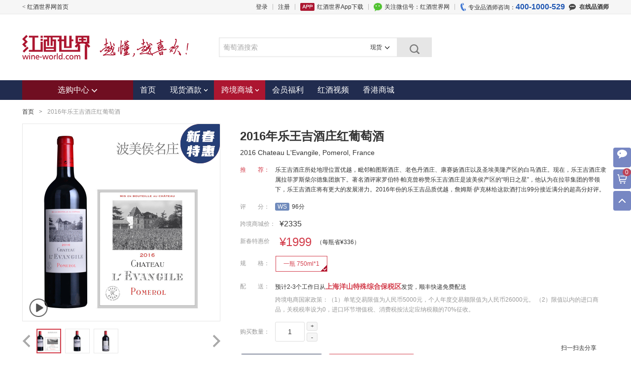

--- FILE ---
content_type: text/html; charset=utf-8
request_url: https://mall.wine-world.com/cproduct/2016-chateau-levangile-pomerol-france_cbp
body_size: 114676
content:


<!DOCTYPE html>
<html class="mw1190">
<head>
    <meta http-equiv="Content-Type" content="text/html; charset=utf-8" />
    <meta charset="utf-8" />
    <meta name="renderer" content="webkit">
    <meta http-equiv="X-UA-Compatible" content="IE=edge,chrome=1" />
    <title>2016年乐王吉酒庄红葡萄酒|2016 Chateau L&#39;Evangile|价格多少钱在哪买_跨境商城_红酒世界会员商城</title>
    <link rel="icon" type="image/png" sizes="16x16" href="https://wineshopimage.wine-world.com/logo-16.png" />
    <link rel="icon" type="image/png" sizes="32x32" href="https://wineshopimage.wine-world.com/logo-32.png" />
    <link rel="icon" type="image/png" sizes="48x48" href="https://wineshopimage.wine-world.com/logo-48.png" />
    <link rel="icon" type="image/png" sizes="96x96" href="https://wineshopimage.wine-world.com/logo-96.png" />
    <link rel="apple-touch-icon-precomposed" href="https://wineshopimage.wine-world.com/logo-180.png" />

    <link href="https://image.wine-world.com/style/main.css" rel="stylesheet" type="text/css" />
    <link href="https://image.wine-world.com/style/mymain.css" rel="stylesheet" type="text/css" />
    <script src="https://image.wine-world.com/js/j/jquery-1.7.2.min.js" type="text/javascript"></script>
    <script src="https://image.wine-world.com/js/common.js?v=3.1" type="text/javascript"></script>
    <script src="https://image.wine-world.com/js/j/jquery.lazyload.js"></script>
    <script src="https://image.wine-world.com/js/polyfill.js"></script>
    
        <meta name="description" content="【WS 96分】" />
            <meta name="keywords" content="价格,报价,评分" />
    <script type="text/javascript">
        var DKBMemberID = "0";
        var userName = "null";
        var DKBMemberName = "null";
        var shopAccountCode = "";


        $(document).ready(function () {
            ww.load("https://s11.cnzz.com/stat.php?id=1253590471&web_id=1253590471&show=pic");
            var _gaq = _gaq || [];
            _gaq.push(['_setAccount', 'UA-35375881-1']);
            _gaq.push(['_trackPageview']);

            window.localStorage.setItem("wid", "1");
            document.cookie = "un=" + userName+"; path=/;domain=.wine-world.com;";
            window.localStorage.setItem("un", userName);
            document.cookie = "shopAccountCode=" + shopAccountCode + "; path=/;domain=.wine-world.com;";
        });
    </script>
    
            <script type="text/javascript">
            var domain = window.location.hostname.toLowerCase();
            if (domain == "mall.wine-world.com") {
                var _hmt = _hmt || [];
                (function () {
                    var hm = document.createElement("script");
                    hm.src = "//hm.baidu.com/hm.js?620cf839bf33348a27b35148221312d0";
                    var s = document.getElementsByTagName("script")[0];
                    s.parentNode.insertBefore(hm, s);
                })();


                // 百度链接提交（主动推送）
                (function () {
                    var bp = document.createElement('script');
                    var curProtocol = window.location.protocol.split(':')[0];
                    if (curProtocol === 'https') {
                        bp.src = 'https://zz.bdstatic.com/linksubmit/push.js';
                    }
                    else {
                        bp.src = 'http://push.zhanzhang.baidu.com/push.js';
                    }
                    var s = document.getElementsByTagName("script")[0];
                    s.parentNode.insertBefore(bp, s);
                });
            }
        </script>

</head>
<body>
    <noscript>
        您的浏览器不支持或者禁用了脚本功能，本站部分功能不可用，请修改设置或换个浏览器浏览本站！
    </noscript>
    <div class="perr">您的浏览器不支持或者禁用了cookie功能，本站部分功能不可用，请修改设置或换个浏览器浏览本站！</div>
    <script>
        navigator.cookieEnabled ? $(".perr").hide() : $(".perr").show();
    </script>
    
   
        <div class="full">
            <div class="box">
                <div class="left"><a href="https://www.wine-world.com">&lt; 红酒世界网首页</a></div>
                <ul class="top-r">
                            <li><a href="https://account.wine-world.com/account/login?returnurl=https%3a%2f%2fmall.wine-world.com%2fcproduct%2f2016-chateau-levangile-pomerol-france_cbp">登录</a></li>
                            <li class="space"></li>
                            <li><a href="https://account.wine-world.com/account/accountreg">注册</a></li>

                    <li class="space"></li>
                    <li><a class="appload" href="http://mall.wine-world.com/activity/downloadapp">红酒世界App下载</a></li>
                    <li class="space"></li>
                    <li><a class="weixin" target="_blank" href="http://www.wine-world.com/weixin.aspx">关注微信号：红酒世界网</a></li>
                    <li class="space"></li>
                    <li class="tel">专业品酒师咨询：<span class="tel-numb">400-1000-529</span></li>
                        <li><a class="chat" style="cursor:pointer;" target="_blank" href="https://account.wine-world.com/account/login?returnurl=https://mall.wine-world.com/cproduct/2016-chateau-levangile-pomerol-france_cbp"><span class="online"></span>在线品酒师</a></li>
                </ul>
            </div>
        </div>

        <div class="webtop">
            <div class="logo"><a href="https://mall.wine-world.com"><img src="https://image.wine-world.com/images/logo_mall-no.png" height="50"></a></div>
            <div class="search">
                <form class="search-form" method="get" id="searchForm" action="/list">

                    <div class="s-in">
                        <input class="topSearch" name="q" id="q" type="text" maxlength="150" autocomplete="off">
                    </div>
                    <input name="t" id="t" type="text" style="display:none;" value="1" />


                    <button class="s-btn" type="submit">
                        <span class="s-fdj"></span>
                    </button>
                    <div class="s-channel">
                        <div class="s-channel-check current-s"><span class="s-channel-curr curr_channel_txt">现货</span><span class="s-channel-down"></span></div>
                        <div class="s-channel-list s-itmlist" style="display: none;">
                            <ul class="s-channel-ul">
                                <li data-typeid="1" style="display:none">现货</li>
                                <li data-typeid="4" style="">跨境</li>
                            </ul>
                            <div class="s-channel-arrow"></div>
                        </div>
                    </div>
                    <div class="search-down" style="display:none;" id="gov_search_suggest">
                        <ul></ul>
                    </div>
                </form>
            </div>
        </div>

    
   
    <div class="nav">
        <div class="navigation">
            <div class="navtheme">
                <a class="navtop" id="navdown" href="/list">选购中心<span class="theico"></span></a>
            </div>
            <div class="navbox">
                <div class="nav-menu">
                    <a href="https://mall.wine-world.com" class="navlink ">首页</a>
                </div>
                <div class="nav-menu">
                    <a class="navlink navmore " href="/list">
                        现货酒款<i class="extico"></i>
                    </a>
                    <div class="nav-extend extend-xh" style="display: none;" id="extend-xl">
                        <div class="xlzone">
                            
                            <dl class="xlgroup">
                                <dt>法&#12288;国</dt>
                                <dd class="clearfix">
                                    <span class="xlcell">
                                        <a href="/topic/fa-guo-bo-e-duo-1855-lie-ji-zhuang" title="Grands Crus Classes en 1855" target="_blank" data-imgurl="">
                                            波尔多1855列级庄<span class="ser-num"><span class="id3" data-imgurl=""></span></span>
                                        </a>
                                    </span>
                                    <span class="xlcell">
                                        <a href="/topic/fa-guo-bo-e-duo-zhong-ji-zhuang" title="Cru Bourgeois" target="_blank" data-imgurl="">波尔多中级庄<span class=" ser-num"><span class="id1" data-imgurl=""></span></span></a>
                                    </span>
                                    <span class="xlcell">
                                        <a href="/topic/fa-guo-sheng-ai-mei-long-lie-ji-zhuang" title="Saint-Emilion GCC" target="_blank" data-imgurl="">圣埃美隆列级庄<span class=" ser-num"><span class="id2" data-imgurl=""></span></span></a>
                                    </span>
                                    <span class="xlcell"><a href="/topic/fa-guo-ge-la-fu-lie-ji-zhuang" title="Grands Crus Classes de Graves" target="_blank" data-imgurl="">格拉夫列级庄<span class="ser-num"><span class="id12" data-imgurl=""></span></span></a></span>
                                    <span class="xlcell">
                                        <a href="/topic/fa-guo-bo-mei-hou-ming-zhuang" title="Pomerol Fine Wines" target="_blank" data-imgurl="">波美侯名庄<span class="ser-num"><span class="id14" data-imgurl=""></span></span></a>
                                    </span>
                                    <span class="xlcell">
                                        <a href="/topic/fa-guo-bo-e-duo-su-dai-ba-sa-ke-lie-ji-zhuang" title="SAUTERNES/BARSAC GCC" target="_blank" data-imgurl="">苏玳列级庄<span class="ser-num"><span class="id27" data-imgurl=""></span></span></a>
                                    </span>
                                    <span class="xlcell"><a href="/topic/fa-guo-luo-ne-he-gu-ming-zhuang" title="Rhone Valley Fine Wines" target="_blank" data-imgurl="">罗讷河谷名庄<span class="ser-num"><span class="id18" data-imgurl=""></span></span></a></span>
                                    <span class="xlcell">
                                        <a href="/topic/lu-wa-e-ming-zhuang" title="Loire Fine Wines" target="_blank" data-imgurl="">卢瓦尔名庄<span class="ser-num"><span class="id33" data-imgurl=""></span></span></a>
                                    </span>
                                    <span class="xlcell">
                                        <a href="/topic/bo-gen-di" title="Burgundy" target="_blank" data-imgurl="">勃艮第<span class="ser-num"><span class="id56" data-imgurl=""></span></span></a>
                                    </span>
                                    <span class="xlcell">
                                        <a href="/topic/fa-guo-a-e-sa-si-ming-zhuang" title="Alsace Fine Wines" target="_blank" data-imgurl="">阿尔萨斯名庄<span class="ser-num"><span class="id66" data-imgurl=""></span></span></a>
                                    </span>
                                    <span class="xlcell">
                                        <a href="/topic/fa-guo-xiang-bin"  target="_blank" data-imgurl="">香槟<span class="ser-num"><span class="id47" data-imgurl=""></span></span></a>
                                    </span>
                                </dd>
                            </dl>
                            
                        <div class="otherxl">
                            <dl class="xlgroup">
                                <dt>意大利</dt>
                                <dd>
                                    <span class="xlcell">
                                        <a href="/topic/yi-da-li-ming-zhuang" title="Italian Wines" data-imgurl="" target="_blank">意大利名庄<span class="ser-num"><span class="id58" data-imgurl=""></span></span></a>
                                    </span>
                                </dd>
                            </dl>
                            <dl class="xlgroup">
                                <dt>新西兰</dt>
                                <dd>
                                    <span class="xlcell">
                                        <a href="/topic/xin-xi-lan-ming-zhuang" title="New Zealand Fine Wines" target="_blank">新西兰名庄<span class="ser-num"><span class="id13" data-imgurl=""></span></span></a>
                                    </span>
                                </dd>
                            </dl>
                            <dl class="xlgroup">
                                <dt>西班牙</dt>
                                <dd><span class="xlcell"><a href="/topic/xi-ban-ya-ming-zhuang" target="_blank" title="Spanish Fine Wines">西班牙名庄<span class="ser-num"><span class="id15" data-imgurl=""></span></span></a></span></dd>
                            </dl>
                            <dl class="xlgroup">
                                <dt>美&#12288;国</dt>
                                <dd><span class="xlcell"><a href="/topic/mei-guo-ming-zhuang" target="_blank" title="Californian Fine Wines">美国加州名庄<span class="ser-num"><span class="id16" data-imgurl=""></span></span></a></span></dd>
                            </dl>
                            <dl class="xlgroup">
                                <dt>智利</dt>
                                <dd><span class="xlcell"><a href="/topic/zhi-li-ming-zhuang" target="_blank">智利名庄<span class="ser-num"><span class="id21" data-imgurl=""></span></span></a></span></dd>
                            </dl>
                            <dl class="xlgroup">
                                <dt>阿根廷</dt>
                                <dd><span class="xlcell"><a href="/topic/a-gen-ting-ming-zhuang" target="_blank">阿根廷名庄<span class="ser-num"><span class="id49" data-imgurl=""></span></span></a></span></dd>
                            </dl>
                            <dl class="xlgroup">
                                <dt>澳大利亚</dt>
                                <dd><span class="xlcell"><a href="/topic/ao-da-li-ya-ming-zhuang" target="_blank" title="Australia Wines">澳大利亚名庄<span class="ser-num"><span class="id35" data-imgurl=""></span></span></a></span></dd>
                            </dl>
                            <dl class="xlgroup">
                                <dt>德&#12288;国</dt>
                                <dd><span class="xlcell"><a href="/topic/de-guo-ming-zhuang" target="_blank" title="German Wines">德国名庄<span class="ser-num"><span class="id55" data-imgurl=""></span></span></a></span></dd>
                            </dl>
                            <dl class="xlgroup">
                                <dt>中&#12288;国</dt>
                                <dd><span class="xlcell"><a href="/topic/guo-chan-jing-xuan" target="_blank" title="Chinese Wines">中国葡萄酒<span class="ser-num"><span class="id51" data-imgurl=""></span></span></a></span></dd>
                            </dl>  
                            <dl class="xlgroup">
                                <dt>日&#12288;本</dt>
                                <dd><span class="xlcell"><a href="/topic/ri-ben-qing-jiu" target="_blank" >清酒<span class="ser-num"><span class="id72" data-imgurl=""></span></span></a></span></dd>
                            </dl>
                        </div>
                            
                            <div class="other-es">
                                <div class="esitem"><a href="/topic/jing-pin-wei-shi-ji" target="_blank">精品威士忌</a></div>
                                <div class="esitem">
                                    <a href="/recommend/1" target="_blank" title="" style="color:#000000">白葡萄酒专区</a>
                                </div>
                                <div class="esitem"><a href="/recommend/52" target="_blank" title="" style="color:#000000">桃红葡萄酒专区</a></div>
                                
                            </div>
                        </div>
                    </div>
                </div>
                <div class="nav-menu">
                    <a class="navlink navmore curr" href="/cbplist">
                        跨境商城<i class="extico"></i>
                    </a>
                    <div class="nav-extend extend-kj" style="display: none;">
                        <div class="xlzone">
                            
                            <dl class="xlgroup">
                                <dt>法&#12288;国</dt>
                                <dd class="clearfix">
                                    <span class="xlcell">
                                        <a href="/cbplist/z0-v0-g0-p0-t3-j0-s0#serial" target="_blank">1855列级庄&nbsp;<span class="idkj3"></span></a>
                                    </span>
                                    <span class="xlcell">
                                        <a href="/cbplist/z0-v0-g0-p0-t1-j0-s0#serial" target="_blank">波尔多中级庄&nbsp;<span class="idkj1"></span></a>
                                    </span>
                                    <span class="xlcell">
                                        <a href="/cbplist/z0-v0-g0-p0-t2-j0-s0#serial" target="_blank">圣埃美隆列级庄&nbsp;<span class="idkj2"></span></a>
                                    </span>
                                    <span class="xlcell">
                                        <a href="/cbplist/z0-v0-g0-p0-t12-j0-s0#serial" target="_blank">格拉夫列级庄&nbsp;<span class="idkj12"></span></a>
                                    </span>
                                    <span class="xlcell">
                                        <a href="/cbplist/z0-v0-g0-p0-t14-j0-s0#serial" target="_blank">波美侯名庄&nbsp;<span class="idkj14"></span></a>
                                    </span>
                                    <span class="xlcell">
                                        <a href="/cbplist/z0-v0-g0-p0-t18-j0-s0#serial" target="_blank">罗讷河谷名庄&nbsp;<span class="idkj18"></span></a>
                                    </span>
                                    <span class="xlcell">
                                        <a href="/cbplist/z0-v0-g0-p0-t56-j0-s0#serial" target="_blank">勃艮第&nbsp;<span class="idkj56"></span></a>
                                    </span>
                                    <span class="xlcell">
                                        <a href="/cbplist/z0-v0-g0-p0-t66-j0-s0#serial" target="_blank">阿尔萨斯名庄&nbsp;<span class="idkj66"></span></a>
                                    </span>
                                    <span class="xlcell">
                                        <a href="/cbplist/z0-v0-g0-p0-t47-j0-s0#serial" target="_blank">香槟&nbsp;<span class="idkj47"></span></a>
                                    </span>
                                    <span class="xlcell">
                                        <a href="/cbplist/z0-v0-g0-p0-t27-j0-s0#serial" target="_blank">苏玳列级庄&nbsp;<span class="idkj27"></span></a>
                                    </span>
                                </dd>
                            </dl>
                            
                        <div class="otherxl">
                            <dl class="xlgroup">
                                <dt>意大利</dt>
                                <dd>
                                    <span class="xlcell">
                                        <a href="/cbplist/z0-v0-g0-p0-t58-j0-s0#serial" target="_blank">意大利名庄&nbsp;<span class="idkj58"></span></a>
                                    </span>
                                </dd>
                            </dl>
                            <dl class="xlgroup">
                                <dt>美&#12288;国</dt>
                                <dd>
                                    <span class="xlcell">
                                        <a href="/cbplist/z0-v0-g0-p0-t16-j0-s0#serial" target="_blank">美国加州名庄&nbsp;<span class="idkj16"></span></a>
                                    </span>
                                </dd>
                            </dl>
                            <dl class="xlgroup">
                                <dt>智利</dt>
                                <dd>
                                    <span class="xlcell">
                                        <a href="/cbplist/z0-v0-g0-p0-t21-j0-s0#serial" target="_blank">
                                            智利名庄&nbsp;<span class="idkj21"></span>
                                        </a>
                                    </span>
                                </dd>
                            </dl>
                            
                        </div>
                        </div>
                    </div>
                </div>
                <div class="nav-menu">
                    <a href="https://jfshop.wine-world.com/" class="navlink ">会员福利</a>
                </div>

                    <div class="nav-menu">
                        <a href="/video" class="navlink ">红酒视频</a>
                    </div>
                
                    <div class="nav-menu">
                        <a class="navlink" href="http://www.wine-world.com.hk" target="_blank">香港商城</a>
                    </div>
                
            </div>
            <div class="seriesnav" style=" display:none;" id="serNav">
                <dl class="sub-cb cbextend">
                    <dt class="xilie">产区</dt>
                    <dd class="xilie" id="areaid" style=" height: 76px; overflow: hidden;">
                        <a class="sub-sort" href="/list/z425-v0-g0-p0-t0-j0-s0" target="_blank">法国&nbsp;<span class="id425"></span></a>
                        <a class="sub-sort" href="/list/z428-v0-g0-p0-t0-j0-s0" target="_blank">意大利&nbsp;<span class="id428"></span></a>
                        <a class="sub-sort" href="/list/z92-v0-g0-p0-t0-j0-s0" target="_blank">美国&nbsp;<span class="id92"></span></a>
                        <a class="sub-sort" href="/list/z142-v0-g0-p0-t0-j0-s0" target="_blank">智利&nbsp;<span class="id142"></span></a>
                        <a class="sub-sort" href="/list/z210-v0-g0-p0-t0-j0-s0" target="_blank">西班牙&nbsp;<span class="id210"></span></a>
                        <a class="sub-sort" href="/list/z243-v0-g0-p0-t0-j0-s0" target="_blank">德国&nbsp;<span class="id243"></span></a>
                        <a class="sub-sort" href="/list/z259-v0-g0-p0-t0-j0-s0" target="_blank">新西兰&nbsp;<span class="id259"></span></a>
                        <a class="sub-sort" href="/list/z62-v0-g0-p0-t0-j0-s0" target="_blank">澳大利亚&nbsp;<span class="id62"></span></a>
                        <a class="sub-sort" href="/list/z504-v0-g0-p0-t0-j0-s0" target="_blank">阿根廷&nbsp;<span class="id504"></span></a>
                        <a class="sub-sort" href="/list/z366-v0-g0-p0-t0-j0-s0" target="_blank">中国&nbsp;<span class="id366"></span></a>
                        <a class="sub-sort" href="/list/z70-v0-g0-p0-t0-j0-s0" target="_blank">日本&nbsp;<span class="id70"></span></a>
                    </dd>
                    <dd class="cb-gt">&gt;</dd>
                </dl>
                <dl class="sub-cb dtfloat">
                    <dt>类型</dt>
                    <dd id="Varietys">
                        <a class="sub-sort" href="/list/z0-v3-g0-p0-t0-j0-s0" target="_blank">红葡萄酒</a>
                        <a class="sub-sort" href="/list/z0-v4-g0-p0-t0-j0-s0" target="_blank">白葡萄酒</a>
                        <a class="sub-sort" href="/list/z0-v5-g0-p0-t0-j0-s0" target="_blank">甜酒</a>
                        <a class="sub-sort" href="/list/z0-v2-g0-p0-t0-j0-s0" target="_blank">桃红葡萄酒</a>
                        <a class="sub-sort" href="/list/z0-v9-g0-p0-t0-j0-s0" target="_blank">威士忌</a>
                        <a class="sub-sort" href="/list/z0-v21-g0-p0-t0-j0-s0" target="_blank">清酒</a>
                    </dd>
                </dl>
                <dl class="sub-cb cbextend">
                    <dt class="xilie">品种</dt>
                    <dd class="xilie" id="pinzhong">
                        <a class="sub-sort" href="/list/z0-v0-g338-p0-t0-j0-s0" target="_blank">黑皮诺</a><a class="sub-sort" href="/list/z0-v0-g832-p0-t0-j0-s0" target="_blank">梅洛</a><a class="sub-sort" href="/list/z0-v0-g1127-p0-t0-j0-s0" target="_blank">赤霞珠</a><a class="sub-sort" href="/list/z0-v0-g499-p0-t0-j0-s0" target="_blank">品丽珠</a><a class="sub-sort" href="/list/z0-v0-g219-p0-t0-j0-s0" target="_blank">味而多</a><a class="sub-sort" href="/list/z0-v0-g188-p0-t0-j0-s0" target="_blank">霞多丽</a><a class="sub-sort" href="/list/z0-v0-g315-p0-t0-j0-s0" target="_blank">内比奥罗</a><a class="sub-sort" href="/list/z0-v0-g862-p0-t0-j0-s0" target="_blank">桑娇维塞</a>
                    </dd>
                    <dd class="cb-gt">&gt;</dd>
                </dl>
                <dl class="sub-cb cbextend dtfloat">
                    <dt>价格</dt>
                    <dd id="Prices">
                        <a class="sub-sort" href="/list/z0-v0-g0-p1-t0-j0-s0" target="_blank">300以下</a><a class="sub-sort" href="/list/z0-v0-g0-p2-t0-j0-s0" target="_blank">300~600</a><a class="sub-sort" href="/list/z0-v0-g0-p3-t0-j0-s0" target="_blank">600~1000</a>
                    </dd>
                    <dd class="cb-gt" id="priceIco">&gt;</dd>
                </dl>
                <dl class="sub-cb  dtfloat">
                    <dt>评分</dt>
                    <dd id="score">
                        <a class="sub-sort" href="/list/z0-v0-g0-p0-t0-j0-s1" target="_blank">85分以上</a><a class="sub-sort" href="/list/z0-v0-g0-p0-t0-j0-s2" target="_blank">90分以上</a><a class="sub-sort" href="/list/z0-v0-g0-p0-t0-j0-s3" target="_blank">95以上</a>
                    </dd>
                </dl>
            </div>

            <div class="serbox" style="display: none;">
                <div class="sergroup">
                    <div class="xlzone">
                        <dl class="xlgroup">
                            <dt><a href="/list/z425-v0-g0-p0-t0-j0-s0" target="_blank">法&#12288;国</a></dt>
                            <dd>
                                <span class="xlcell"><a href="/list/z0-v0-g0-p0-t3-j0-s0" title="Grands Crus Classes en 1855" target="_blank" data-imgurl="">1855列级庄<span class="ser-num"><span class="id3" data-imgurl=""></span></span></a></span>
                                <span class="xlcell"><a href="/list/z0-v0-g0-p0-t1-j0-s0" title="Cru Bourgeois" target="_blank" data-imgurl="">波尔多中级庄<span class=" ser-num"><span class="id1" data-imgurl=""></span></span></a></span>
                                <span class="xlcell"><a href="/list/z0-v0-g0-p0-t2-j0-s0" title="Saint-Emilion GCC" target="_blank" data-imgurl="">圣埃美隆列级庄<span class=" ser-num"><span class="id2" data-imgurl=""></span></span></a></span>
                                <span class="xlcell"><a href="/list/z0-v0-g0-p0-t12-j0-s0" title="Grands Crus Classes de Graves" target="_blank" data-imgurl="">格拉夫列级庄<span class="ser-num"><span class="id12" data-imgurl=""></span></span></a></span>
                                <span class="xlcell"><a href="/list/z0-v0-g0-p0-t14-j0-s0" title="Pomerol Fine Wines" target="_blank" data-imgurl="">波美侯名庄<span class="ser-num"><span class="id14" data-imgurl=""></span></span></a></span>
                                <span class="xlcell"><a href="/list/z0-v0-g0-p0-t27-j0-s0" title="SAUTERNES/BARSAC GCC" target="_blank" data-imgurl="">苏玳列级庄<span class="ser-num"><span class="id27" data-imgurl=""></span></span></a></span>
                                <span class="xlcell"><a href="/list/z0-v0-g0-p0-t18-j0-s0" title="Rhone Valley Fine Wines" target="_blank" data-imgurl="">罗讷河谷名庄<span class="ser-num"><span class="id18" data-imgurl=""></span></span></a></span>
                                <span class="xlcell"><a href="/list/z0-v0-g0-p0-t33-j0-s0" title="Loire Fine Wines" target="_blank" data-imgurl="">卢瓦尔名庄<span class="ser-num"><span class="id33" data-imgurl=""></span></span></a></span>
                                <span class="xlcell"><a href="/list/z0-v0-g0-p0-t56-j0-s0" title="Burgundy" target="_blank" data-imgurl="">勃艮第<span class="ser-num"><span class="id56" data-imgurl=""></span></span></a></span>
                                <span class="xlcell"><a href="/list/z0-v0-g0-p0-t66-j0-s0" title="Alsace Fine Wines" target="_blank" data-imgurl="">阿尔萨斯名庄<span class="ser-num"><span class="id66" data-imgurl=""></span></span></a></span>
                                <span class="xlcell"><a href="/list/z0-v0-g0-p0-t47-j0-s0"  target="_blank" data-imgurl="">香槟<span class="ser-num"><span class="id47" data-imgurl=""></span></span></a></span>
                                
                            </dd>
                        </dl>
                        <div class="otherxl">
                            <dl class="xlgroup">
                                <dt><a href="/list/z428-v0-g0-p0-t0-j0-s0" target="_blank">意大利</a></dt>
                                <dd>
                                    <span class="xlcell"><a href="/list/z0-v0-g0-p0-t58-j0-s0" title="Italian Wines" data-imgurl="" target="_blank">意大利名庄<span class="ser-num"><span class="id58" data-imgurl=""></span></span></a></span>
                                    
                                </dd>
                            </dl>
                            <dl class="xlgroup">
                                <dt style="width:80px;"><a href="/list/z62-v0-g0-p0-t0-j0-s0" target="_blank">澳大利亚</a></dt>
                                <dd>
                                    <span class="xlcell"><a href="/list/z0-v0-g0-p0-t35-j0-s0" title="Australia Wines" data-imgurl="" target="_blank">澳大利亚名庄<span class="ser-num"><span class="id35" data-imgurl=""></span></span></a></span>
                                    
                                </dd>
                            </dl>
                            <dl class="xlgroup">
                                <dt><a href="/list/z259-v0-g0-p0-t0-j0-s0" target="_blank">新西兰</a></dt>
                                <dd><span class="xlcell"><a href="/list/z0-v0-g0-p0-t13-j0-s0" title="New Zealand Fine Wines" target="_blank">新西兰名庄<span class="ser-num"><span class="id13" data-imgurl=""></span></span></a></span></dd>
                            </dl>
                            <dl class="xlgroup">
                                <dt><a href="/list/z210-v0-g0-p0-t0-j0-s0" target="_blank">西班牙</a></dt>
                                <dd><a href="/list/z0-v0-g0-p0-t15-j0-s0" target="_blank" title="Spanish Fine Wines">西班牙名庄<span class="ser-num"><span class="id15" data-imgurl=""></span></span></a></dd>
                            </dl>
                            <dl class="xlgroup">
                                <dt><a href="/list/z243-v0-g0-p0-t0-j0-s0" target="_blank">德&#12288;国</a></dt>
                                <dd><span class="xlcell"><a href="/list/z0-v0-g0-p0-t55-j0-s0" target="_blank">雷司令<span class="ser-num"><span class="id55" data-imgurl=""></span></span></a></span></dd>
                            </dl>

                            <dl class="xlgroup">
                                <dt>中国</dt>
                                <dd><span class="xlcell"><a href="/topic/guo-chan-jing-xuan" target="_blank" title="Chinese Wines">中国葡萄酒<span class="ser-num"><span class="id51" data-imgurl=""></span></span></a></span></dd>
                            </dl>

                            <dl class="xlgroup">
                                <dt><a href="/list/z92-v0-g0-p0-t0-j0-s0" target="_blank">美&#12288;国</a></dt>
                                <dd><span class="xlcell"><a href="/list/z0-v0-g0-p0-t16-j0-s0" target="_blank" title="Californian Fine Wines">美国加州名庄<span class="ser-num"><span class="id16" data-imgurl=""></span></span></a></span></dd>
                            </dl>
                            
                            <dl class="xlgroup">
                                <dt><a href="/list/z142-v0-g0-p0-t0-j0-s0" target="_blank">智&#12288;利</a></dt>
                                <dd><span class="xlcell"><a href="/list/z0-v0-g0-p0-t21-j0-s0" target="_blank">智利名庄<span class="ser-num"><span class="id21" data-imgurl=""></span></span></a></span></dd>
                            </dl>
                            <dl class="xlgroup">
                                <dt><a href="/list/z504-v0-g0-p0-t0-j0-s0" target="_blank">阿根廷</a></dt>
                                <dd><span class="xlcell"><a href="/list/z504-v0-g0-p0-t49-j0-s0" target="_blank">阿根廷名庄<span class="ser-num"><span class="id49" data-imgurl=""></span></span></a></span></dd>
                            </dl>
                            <dl class="xlgroup">
                                <dt><a href="/list/z70-v0-g0-p0-t0-j0-s0" target="_blank">日本</a></dt>
                                <dd><span class="xlcell"><a href="/list/z0-v0-g0-p0-t72-j0-s0" target="_blank">清酒<span class="ser-num"><span class="id72" data-imgurl=""></span></span></a></span></dd>
                            </dl>
                        </div>
                    </div>
                </div>
                <div class="sergroup" style="display:none;"></div>
                <div class="sergroup" id="xlGrape">
                    <div class="fgrape-t">葡萄品种</div>
                    <ul class="fgrapelist">
                        <li><a href="/list/z0-v0-g338-p0-t0-j0-s0" target="_blank">黑皮诺</a></li>
                        <li><a href="/list/z0-v0-g832-p0-t0-j0-s0" target="_blank">梅洛</a></li>
                        <li><a href="/list/z0-v0-g1127-p0-t0-j0-s0" target="_blank">赤霞珠</a></li>
                        <li><a href="/list/z0-v0-g499-p0-t0-j0-s0" target="_blank">品丽珠</a></li>
                        <li><a href="/list/z0-v0-g219-p0-t0-j0-s0" target="_blank">味而多</a></li>
                        <li><a href="/list/z0-v0-g188-p0-t0-j0-s0" target="_blank">霞多丽</a></li>
                        <li><a href="/list/z0-v0-g315-p0-t0-j0-s0" target="_blank">内比奥罗</a></li>
                        <li><a href="/list/z0-v0-g862-p0-t0-j0-s0" target="_blank">桑娇维塞</a></li>
                        <li><a href="/list/z0-v0-g634-p0-t0-j0-s0" target="_blank">科维纳</a></li>
                        <li><a href="/list/z0-v0-g302-p0-t0-j0-s0" target="_blank">罗蒂内拉</a></li>
                        <li><a href="/list/z0-v0-g941-p0-t0-j0-s0" target="_blank">西拉</a></li>
                        <li><a href="/list/z0-v0-g1023-p0-t0-j0-s0" target="_blank">琼瑶浆</a></li>
                        <li><a href="/list/z0-v0-g829-p0-t0-j0-s0" target="_blank">莫利纳拉</a></li>
                        <li><a href="/list/z0-v0-g834-p0-t0-j0-s0" target="_blank">歌海娜</a></li>
                        <li><a href="/list/z0-v0-g1082-p0-t0-j0-s0" target="_blank">科维诺尼</a></li>
                        <li><a href="/list/z0-v0-g405-p0-t0-j0-s0" target="_blank">佳丽酿</a></li>
                        <li><a href="/list/z0-v0-g120-p0-t0-j0-s0" target="_blank">丹魄</a></li>
                        <li><a href="/list/z0-v0-g606-p0-t0-j0-s0" target="_blank">佳美娜</a></li>
                        <li><a href="/list/z0-v0-g305-p0-t0-j0-s0" target="_blank">长相思</a></li>
                        <li><a href="/list/z0-v0-g490-p0-t0-j0-s0" target="_blank">白莫斯卡托</a></li>
                        <li><a href="/list/z0-v0-g548-p0-t0-j0-s0" target="_blank">雷司令</a></li>
                        <li><a href="/list/z0-v0-g236-p0-t0-j0-s0" target="_blank">马尔贝克</a></li>
                        <li><a href="/list/z0-v0-g1196-p0-t0-j0-s0" target="_blank">慕合怀特</a></li>
                        <li><a href="/list/z0-v0-g1066-p0-t0-j0-s0" target="_blank">卡内奥罗</a></li>
                        <li><a href="/list/z0-v0-g36-p0-t0-j0-s0" target="_blank">神索</a></li>
                        <li><a href="/list/z0-v0-g265-p0-t0-j0-s0" target="_blank">科罗里诺</a></li>
                        <li><a href="/list/z0-v0-g459-p0-t0-j0-s0" target="_blank">维欧尼</a></li>
                        <li><a href="/list/z0-v0-g1149-p0-t0-j0-s0" target="_blank">白歌海娜</a></li>
                        <li><a href="/list/z0-v0-g274-p0-t0-j0-s0" target="_blank">科罗帝纳</a></li>
                        <li><a href="/list/z0-v0-g695-p0-t0-j0-s0" target="_blank">奥塞莱塔</a></li>
                        <li><a href="/list/z0-v0-g978-p0-t0-j0-s0" target="_blank">国产多瑞加</a></li>
                        <li><a href="/list/z0-v0-g986-p0-t0-j0-s0" target="_blank">瑚珊</a></li>
                        <li><a href="/list/z0-v0-g629-p0-t0-j0-s0" target="_blank">白皮诺</a></li>
                        <li><a href="/list/z0-v0-g1167-p0-t0-j0-s0" target="_blank">安塞罗塔</a></li>
                        <li><a href="/list/z0-v0-g411-p0-t0-j0-s0" target="_blank">维奥娜</a></li>
                        <li><a href="/list/z0-v0-g932-p0-t0-j0-s0" target="_blank">丹达尔拉</a></li>
                        <li><a href="/list/z0-v0-g138-p0-t0-j0-s0" target="_blank">瓦卡瑞斯</a></li>
                        <li><a href="/list/z0-v0-g708-p0-t0-j0-s0" target="_blank">蜜思卡丹</a></li>
                        <li><a href="/list/z0-v0-g159-p0-t0-j0-s0" target="_blank">克莱雷</a></li>
                        <li><a href="/list/z0-v0-g703-p0-t0-j0-s0" target="_blank">布布兰克</a></li>
                        <li><a href="/list/z0-v0-g1269-p0-t0-j0-s0" target="_blank">琵卡丹</a></li>
                        <li><a href="/list/z0-v0-g1268-p0-t0-j0-s0" target="_blank">黑特蕾</a></li>
                        <li><a href="/list/z0-v0-g730-p0-t0-j0-s0" target="_blank">匹格普勒</a></li>
                        <li><a href="/list/z0-v0-g725-p0-t0-j0-s0" target="_blank">古诺瓦兹</a></li>
                        <li><a href="/list/z0-v0-g28-p0-t0-j0-s0" target="_blank">玛珊</a></li>
                        <li><a href="/list/z0-v0-g466-p0-t0-j0-s0" target="_blank">小西拉</a></li>
                    </ul>
                </div>
                <div class="sergroup" id="PriceKZ">
                    <div class="fgrape-t">价格区间</div>
                    <ul class="priceRK">
                        <li><a href="/list/z0-v0-g0-p1-t0-j0-s0" target="_blank">300以下</a></li>
                        <li><a href="/list/z0-v0-g0-p2-t0-j0-s0" target="_blank">300~600</a></li>
                        <li><a href="/list/z0-v0-g0-p3-t0-j0-s0" target="_blank">600~1000</a></li>
                        <li><a href="/list/z0-v0-g0-p4-t0-j0-s0" target="_blank">1000~2000</a></li>
                        <li><a href="/list/z0-v0-g0-p5-t0-j0-s0" target="_blank">2000~5000</a></li>
                        <li><a href="/list/z0-v0-g0-p6-t0-j0-s0" target="_blank">5000以上</a></li>
                    </ul>
                </div>
            </div>
        </div>
    </div>

    


<link href="https://image.wine-world.com/CSS/jquery.jqzoom.css" rel="stylesheet" type="text/css" />
<link href="https://image.wine-world.com/style/goods.css?t=20200408" rel="stylesheet" />
<link href="https://image.wine-world.com/js/j/lightbox/css/lightbox.css" rel="stylesheet" type="text/css" />
<link href="https://image.wine-world.com/js/tcplayer2/tcplayer.min.css" rel="stylesheet">
<input type="hidden" id="hidden_productId" value="3235" />
<div class="pagewrap">
    <div class="path">
        <a href="https://mall.wine-world.com">首页</a><span class="p-space">&gt;</span><span class="path-last">2016年乐王吉酒庄红葡萄酒</span>
        <input type="hidden" id="islogin" value='false' />
    </div>
    <div class="goods clearfix">
        <div class="goods-photo">
            <div class="goodsimg" style="width:400px;height:400px;">
                
                <span id="videoContent"></span>
                
                <span class="closeVideo" style="display:none;"><img src="https://image.wine-world.com/Images/closev.png" width="35"></span>
                    <a class="jqzoom" href="https://wineshopimage.wine-world.com/55618eeb-8536-4309-b7f7-192937f2b34d.jpg?x-oss-process=image/resize,m_lfit,l_900" rel="gal1" title="2016年乐王吉酒庄红葡萄酒">
                        <img id="bigimg" style="width:400px;height:400px;" src="https://wineshopimage.wine-world.com/55618eeb-8536-4309-b7f7-192937f2b34d.jpg?x-oss-process=image/resize,m_lfit,l_400" alt="2016年乐王吉酒庄红葡萄酒" title="2016年乐王吉酒庄红葡萄酒">
                    </a>
                

                    <span class="right-corner-img"><img src="https://wineshopimage.wine-world.com/ef0c075a-0080-4087-abb4-9a1d36969eac.png?x-oss-process=image/resize,m_lfit,l_80" width="80" height="80"></span>
                                    <span class="playVideo"><img src="https://image.wine-world.com/images/playVideo.png" width="40"></span>
                            </div>
            <div class="little">
                <div class="little-prev"><span></span></div>
                <div class="little-next"><span></span></div>
                <div class="little-bd">
                    <ul class="little-g">
                            <li id="liitme0" data-big="https://wineshopimage.wine-world.com/55618eeb-8536-4309-b7f7-192937f2b34d.jpg?x-oss-process=image/resize,m_lfit,l_400" class="currimg">
                                <a href="javascript:void(0);" data-id="liitme0" rel="{gallery: 'gal1', smallimage: 'https://wineshopimage.wine-world.com/55618eeb-8536-4309-b7f7-192937f2b34d.jpg?x-oss-process=image/resize,m_lfit,l_400',largeimage: 'https://wineshopimage.wine-world.com/55618eeb-8536-4309-b7f7-192937f2b34d.jpg?x-oss-process=image/resize,m_lfit,l_900'}">
                                    <img width="46" height="46" class='lazy' data-original="https://wineshopimage.wine-world.com/55618eeb-8536-4309-b7f7-192937f2b34d.jpg?x-oss-process=image/resize,m_fill,h_52,w_39" />
                                </a>
                            </li>
                            <li id="liitme1" data-big="https://wineshopimage.wine-world.com/4053d03c-55fa-4eaa-aa35-fa5986b74e57.jpg?x-oss-process=image/resize,m_lfit,l_400" class="">
                                <a href="javascript:void(0);" data-id="liitme1" rel="{gallery: 'gal1', smallimage: 'https://wineshopimage.wine-world.com/4053d03c-55fa-4eaa-aa35-fa5986b74e57.jpg?x-oss-process=image/resize,m_lfit,l_400',largeimage: 'https://wineshopimage.wine-world.com/4053d03c-55fa-4eaa-aa35-fa5986b74e57.jpg?x-oss-process=image/resize,m_lfit,l_900'}">
                                    <img width="46" height="46" class='lazy' data-original="https://wineshopimage.wine-world.com/4053d03c-55fa-4eaa-aa35-fa5986b74e57.jpg?x-oss-process=image/resize,m_fill,h_52,w_39" />
                                </a>
                            </li>
                            <li id="liitme2" data-big="https://wineshopimage.wine-world.com/79d343bf-c177-4219-85ba-62b04a9cc948.jpg?x-oss-process=image/resize,m_lfit,l_400" class="">
                                <a href="javascript:void(0);" data-id="liitme2" rel="{gallery: 'gal1', smallimage: 'https://wineshopimage.wine-world.com/79d343bf-c177-4219-85ba-62b04a9cc948.jpg?x-oss-process=image/resize,m_lfit,l_400',largeimage: 'https://wineshopimage.wine-world.com/79d343bf-c177-4219-85ba-62b04a9cc948.jpg?x-oss-process=image/resize,m_lfit,l_900'}">
                                    <img width="46" height="46" class='lazy' data-original="https://wineshopimage.wine-world.com/79d343bf-c177-4219-85ba-62b04a9cc948.jpg?x-oss-process=image/resize,m_fill,h_52,w_39" />
                                </a>
                            </li>
                    </ul>
                </div>
            </div>
        </div>
        <div class="goods-r">
            <div class="goods-item">
                <div class="goods-cn">
                    2016年乐王吉酒庄红葡萄酒
                    <span class="track">
                    </span>
                </div>
                <div class="goods-en">
                    2016 Chateau L&#39;Evangile, Pomerol, France
                </div>
            </div>
                            <div class="goods-item">
                    <div class="g-item  g-ired">推&#x3000;&#x3000;荐：</div>
                    <div class="g-bd">乐王吉酒庄所处地理位置优越，毗邻帕图斯酒庄、老色丹酒庄、康赛扬酒庄以及圣埃美隆产区的白马酒庄。现在，乐王吉酒庄隶属拉菲罗斯柴尔德集团旗下。著名酒评家罗伯特&#183;帕克曾称赞乐王吉酒庄是波美侯产区的“明日之星”，他认为在拉菲集团的带领下，乐王吉酒庄将有更大的发展潜力。2016年份的乐王吉品质优越，詹姆斯&#183;萨克林给这款酒打出99分接近满分的超高分好评。</div>
                </div>
                            <div class="goods-item">
                    <div class="g-item">评&#x3000;&#x3000;分：</div>
                    <div class="g-bd">
                            <dl class="gscores">
                                <dt>WS</dt>
                                <dd>96分</dd>
                            </dl>
                    </div>
                </div>
                                            <div class="goods-item">
                        <div class="g-item"><span>跨境商城价：</span></div>
                        <div class="g-bd g-marg">
                            <div class="price-col clearfix">
                                    <div class="price-yj">&yen;2335</div>
                            </div>
                        </div>
                    </div>
                <div class="goods-item">
                            <div class="g-item">新春特惠价</div>
                        <div class="g-bd g-marg">
                            <div class="price-col clearfix">
                                <div class="price-v">
                                    &yen;1999
                                </div>
<div class="price-other">（每瓶省¥336）</div>                            </div>
                            
                        </div>
                </div>
                        
                            <div class="goods-item">
                    <div class="g-item vtlineh">规&#x3000;&#x3000;格：</div>
                    <div class="g-bd">
                        <ul class="vtlist specifications">
                                <li class="spec-item spec1" data-spec="1"><a class="vt-selected" href="javascript:void(0);">一瓶 750ml*1</a></li>

                        </ul>
                    </div>
                </div>
            <div class="goods-item">
                <div class="g-item">配&#x3000;&#x3000;送：</div>
                <div class="g-bd">
                        <span>预计2-3个工作日从<span class="kj-delivery">上海洋山特殊综合保税区</span>发货，顺丰快递免费配送</span>

                    <div class="policy">
                        跨境电商国家政策：（1）单笔交易限值为人民币5000元，个人年度交易额限值为人民币26000元。
                        （2）限值以内的进口商品，关税税率设为0，进口环节增值税、消费税按法定应纳税额的70%征收。
                    </div>
                </div>
            </div>
                <div class="goods-item">
                    <div class="g-item numpad">购买数量：</div>
                    <div class="g-bd">
                        <div class="buy-num">
                            <input type="text" value="1" id="PurchaseCount" onkeypress="return IsNum(event)">
                        </div>
                        <div class="buy-func"><span class="plus" onclick="PurchaseCountAdd()">+</span> <span onclick="PurchaseCountMinus()">-</span></div>
                    </div>
                </div>
            <div class="buy-item">
                        <div class="shop-btn">
                                <a class="addcart" id="AddCart" data-id="3235" data-type="CrossBorder" href="javascript:void(0);">加入购物车<span class="addico"></span></a>
                                <a class="account buybtn" id="Pay" data-id="3235" href="javascript:void(0);">立即购买<span class="accico"></span></a>
                                <span class="tofavorite " id="store" onclick="clickshoucang()"><ins></ins>收藏</span>
                                <div class="dcode">
                                    <p style="margin-left: 8px;">扫一扫去分享</p>
                                    <img src="/CBPProductManage/Image?guid=275078b5-a97e-4574-b6f2-4cd2e76321ca&amp;year=2016&amp;pId=3235" width="90" height="90">
                                </div>
                        </div>
                                    <div class="org-i">
                                <dl class="gscores">
                                    <dt>WS</dt>
                                    <dd>Wine Spectator</dd>
                                </dl>
                    </div>
            </div>
            <div class="goods-item">
                <div class="g-item">温馨提示：</div>
                <div class="g-bd font-gray">不支持7天无理由退换货；因进口批次不同，背标、酒精度及灌装日期等可能有所差异。</div>
            </div>
        </div>
                </div>


    <div class="box">
            <div class="leftbar">
                <div class="relbox">
                    <div class="rel-tit">感兴趣的酒款</div>
                    <ul class="relwine">
                            <li>
                                <div class="relw-img">
                                    <a href="https://mall.wine-world.com/_cbp" target="_blank">
                                        <img src="https://wineshopimage.wine-world.com/35724422-3697-4315-ba99-1e723536b2fa.jpg?x-oss-process=image/resize,m_fill,w_180,h_180,limit_0" width="180"
                                             height="180">
                                    </a>
                                </div>
                                <p class="rel-wm">
                                    <a href="https://mall.wine-world.com/_cbp" target="_blank">2017年乐王吉古堡红葡萄酒</a> <a href="https://mall.wine-world.com/_cbp" target="_blank">
                                        2017 Chateau L&#39;Evangile, Pomerol, France
                                    </a>
                                </p>
                                    <div class="relprice">新春特惠价：<span class="unitPrice">&yen;1650</span></div>
                            </li>
                            <li>
                                <div class="relw-img">
                                    <a href="https://mall.wine-world.com/2013-chateau-leglise-clinet-pomerol-france_cbp" target="_blank">
                                        <img src="https://wineshopimage.wine-world.com/7b59a687-f1d7-4f05-a156-ca2d923897d5.jpg?x-oss-process=image/resize,m_fill,w_180,h_180,limit_0" width="180"
                                             height="180">
                                    </a>
                                </div>
                                <p class="rel-wm">
                                    <a href="https://mall.wine-world.com/2013-chateau-leglise-clinet-pomerol-france_cbp" target="_blank">2013年克里奈教堂酒庄红葡萄酒</a> <a href="https://mall.wine-world.com/2013-chateau-leglise-clinet-pomerol-france_cbp" target="_blank">
                                        2013 Chateau L’Eglise-Clinet, Pomerol, France
                                    </a>
                                </p>
                                    <div class="relprice">新春特惠价：<span class="unitPrice">&yen;1005</span></div>
                            </li>
                            <li>
                                <div class="relw-img">
                                    <a href="https://mall.wine-world.com/2018-chateau-leglise-clinet-pomerol-france_cbp" target="_blank">
                                        <img src="https://wineshopimage.wine-world.com/6a5be7b6-8901-41ca-bc8f-ce0092deb745.jpg?x-oss-process=image/resize,m_fill,w_180,h_180,limit_0" width="180"
                                             height="180">
                                    </a>
                                </div>
                                <p class="rel-wm">
                                    <a href="https://mall.wine-world.com/2018-chateau-leglise-clinet-pomerol-france_cbp" target="_blank">2018年克里纳教堂酒庄红葡萄酒</a> <a href="https://mall.wine-world.com/2018-chateau-leglise-clinet-pomerol-france_cbp" target="_blank">
                                        2018 Chateau l&#39;Eglise-Clinet, Pomerol, France
                                    </a>
                                </p>
                                    <div class="relprice">新春特惠价：<span class="unitPrice">&yen;2050</span></div>
                            </li>
                            <li>
                                <div class="relw-img">
                                    <a href="https://mall.wine-world.com/2020-chateau-rouget-pomerol-france-2_cbp" target="_blank">
                                        <img src="https://wineshopimage.wine-world.com/d763c03c-31f9-457a-9332-0bb36b281ccb.jpg?x-oss-process=image/resize,m_fill,w_180,h_180,limit_0" width="180"
                                             height="180">
                                    </a>
                                </div>
                                <p class="rel-wm">
                                    <a href="https://mall.wine-world.com/2020-chateau-rouget-pomerol-france-2_cbp" target="_blank">2020年红鱼酒庄红葡萄酒</a> <a href="https://mall.wine-world.com/2020-chateau-rouget-pomerol-france-2_cbp" target="_blank">
                                        2020 Chateau Rouget, Pomerol, France
                                    </a>
                                </p>
                                    <div class="relprice">跨境商城价：<span class="unitPrice">&yen;500</span></div>
                            </li>
                            <li>
                                <div class="relw-img">
                                    <a href="https://mall.wine-world.com/2019-chateau-leglise-clinet-pomerol-france_cbp" target="_blank">
                                        <img src="https://wineshopimage.wine-world.com/6ec8af51-d5a9-4240-8083-9ba5e5a0448e.jpg?x-oss-process=image/resize,m_fill,w_180,h_180,limit_0" width="180"
                                             height="180">
                                    </a>
                                </div>
                                <p class="rel-wm">
                                    <a href="https://mall.wine-world.com/2019-chateau-leglise-clinet-pomerol-france_cbp" target="_blank">2019年克里纳教堂酒庄红葡萄酒</a> <a href="https://mall.wine-world.com/2019-chateau-leglise-clinet-pomerol-france_cbp" target="_blank">
                                        2019 Chateau L’Eglise-Clinet, Pomerol, France
                                    </a>
                                </p>
                                    <div class="relprice">新春特惠价：<span class="unitPrice">&yen;2200</span></div>
                            </li>
                            <li>
                                <div class="relw-img">
                                    <a href="https://mall.wine-world.com/2017-chateau-leglise-clinet-pomerol-france_cbp" target="_blank">
                                        <img src="https://wineshopimage.wine-world.com/6efb931a-1767-4d0d-b84d-863565a240dd.jpg?x-oss-process=image/resize,m_fill,w_180,h_180,limit_0" width="180"
                                             height="180">
                                    </a>
                                </div>
                                <p class="rel-wm">
                                    <a href="https://mall.wine-world.com/2017-chateau-leglise-clinet-pomerol-france_cbp" target="_blank">2017年克里纳教堂酒庄红葡萄酒</a> <a href="https://mall.wine-world.com/2017-chateau-leglise-clinet-pomerol-france_cbp" target="_blank">
                                        2017 Chateau l&#39;Eglise-Clinet, Pomerol, France
                                    </a>
                                </p>
                                    <div class="relprice">新春特惠价：<span class="unitPrice">&yen;1700</span></div>
                            </li>
                            <li>
                                <div class="relw-img">
                                    <a href="https://mall.wine-world.com/2019-clos-leglise-pomerol-france-3_cbp" target="_blank">
                                        <img src="https://wineshopimage.wine-world.com/fd5e8cbc-d83b-45c2-b1ab-9ad72151d138.jpg?x-oss-process=image/resize,m_fill,w_180,h_180,limit_0" width="180"
                                             height="180">
                                    </a>
                                </div>
                                <p class="rel-wm">
                                    <a href="https://mall.wine-world.com/2019-clos-leglise-pomerol-france-3_cbp" target="_blank">2019年教堂园红葡萄酒</a> <a href="https://mall.wine-world.com/2019-clos-leglise-pomerol-france-3_cbp" target="_blank">
                                        2019 Clos L&#39;Eglise, Pomerol, France
                                    </a>
                                </p>
                                    <div class="relprice">跨境商城价：<span class="unitPrice">&yen;615</span></div>
                            </li>
                            <li>
                                <div class="relw-img">
                                    <a href="https://mall.wine-world.com/2020-chateau-petit-village-pomerol-france-4_cbp" target="_blank">
                                        <img src="https://wineshopimage.wine-world.com/25c601c5-9b2f-4eab-a910-0dc3b04e6c5d.jpg?x-oss-process=image/resize,m_fill,w_180,h_180,limit_0" width="180"
                                             height="180">
                                    </a>
                                </div>
                                <p class="rel-wm">
                                    <a href="https://mall.wine-world.com/2020-chateau-petit-village-pomerol-france-4_cbp" target="_blank">2020年小村庄酒庄红葡萄酒</a> <a href="https://mall.wine-world.com/2020-chateau-petit-village-pomerol-france-4_cbp" target="_blank">
                                        2020 Chateau Petit Village, Pomerol, France
                                    </a>
                                </p>
                                    <div class="relprice">跨境商城价：<span class="unitPrice">&yen;1000</span></div>
                            </li>
                    </ul>
                </div>
            </div>

        <div class="wine-info">
            <div class="wine-nav">
                <ul class="wnlist">
                    <li class="mark-n">酒款详情</li>
                    <li id="evalue">品牌评价</li>
                        <li>酒庄详情</li>
                                            <li>产区详情</li>
                                            <li>酿酒葡萄详情</li>
                                    </ul>
            </div>
            <div class="detail">
                    <div class="wine-attr">
                        <ul>
                                <li><strong>类型：</strong>红葡萄酒</li>
                                                            <li><strong>容量：</strong>750ml</li>
                                                            <li><strong>酒精度：</strong>14.5%</li>
                                                            <li><strong>适饮温度：</strong>15-18℃</li>
                                                                                        <li><strong>酒庄：</strong><a href="/chateau/chateau-levangile" target="_blank">乐王吉古堡（又名：乐王吉酒庄）</a></li>
                                                        
                                <li class="long-attr">
                                    <strong>产区：</strong>
                                        <a href="/area/425" target="_blank">法国</a>
&nbsp;&raquo;&nbsp;                                        <a href="/area/207" target="_blank">波尔多</a>
&nbsp;&raquo;&nbsp;                                        <a href="/area/374" target="_blank">波美侯</a>
                                </li>
                                                            <li class="long-attr">
                                    <strong>葡萄品种：</strong>

                                            <a href='/grape/832' target="_blank">梅洛</a>&nbsp;92%                                                、
                                            <a href='/grape/499' target="_blank">品丽珠</a>&nbsp;8%
                                </li>

                        </ul>
                    </div>
                                            <div class="wine-attr">
                            <div class="zongshu">酒款综述<span>WINE TASTING NOTES</span></div>
                            <div class="zongshu-i">乐王吉酒庄位于波尔多右岸的波美侯产区，周围名庄林立，北邻帕图斯酒庄（Petrus），南面与圣埃美隆一级A等酒庄白马酒庄（Chateau Cheval Blanc）仅一路之隔，地理位置十分优越。2016年份的此酒选用92%梅洛和8%品丽珠混酿而成，酒液颜色深邃，散发出李子蜜饯、黑森林蛋糕、樱桃和覆盆子的香气，夹杂着些许薄荷醇、巧克力和甘草的气息。其酒体中等至饱满，单宁细腻，果味充沛，口感清新，余味悠长，带有矿物质风味。</div>
                        </div>
                                        <div class="buy-notices">
                        <div class="buy-notice-tit">消费者告知书</div>
                        <div class="buy-notice-info">
                            尊敬的客户：
                            <p>您好！为帮助您更好地选购境外商品，请您在下单前仔细阅读并完全理解本告知书相关内容，对自身风险作出客观判断，同意本告知书内容后再下单：</p>
                            <p>1、您通过红酒世界·跨境商城购买的所有境外商品等同于境外购买。</p>
                            <p>2、您购买的所有境外商品符合原产地有关质量、安全、卫生、环保、标识等标准或技术规范要求，但可能与我国标准存在差异。消费者自行承担相关风险。</p>
                            <p>3、您通过红酒世界·跨境商城购买的商品仅限个人自用，不得再次销售。</p>
                            <p>红酒世界，精选全球名庄酒，为消费者提供正品保障。</p>
                            <p class="fontbold">品酒师服务热线：400-1000-529</p>
                            <p style="text-align: right;">红酒世界·跨境商城</p>
                        </div>
                    </div>
                    <div class="wine-gragh">
                                                
                                <img src="https://wineshopimage.wine-world.com/47268075-a53a-4992-b141-4c7b232ddc29.png" title="2016年乐王吉酒庄红葡萄酒" alt="2016年乐王吉酒庄红葡萄酒">
                                <img src="https://wineshopimage.wine-world.com/6f1db61e-68f5-4c9c-9197-7948bd854e34.jpg" title="乐王吉酒庄" alt="乐王吉酒庄">
                                <img src="https://wineshopimage.wine-world.com/51db1a93-3af7-40f7-ae49-e0e85964297e.jpg" title="法国波尔多-波美侯" alt="法国波尔多-波美侯">
                                <img src="https://wineshopimage.wine-world.com/3ce5dc9b-ec6f-45af-ad9e-ef8fffb7cce1.jpg" title="品丽珠" alt="品丽珠">
                                <img src="https://wineshopimage.wine-world.com/6105825a-a35c-4332-be8a-2def628ac1bd.jpg" title="梅洛2" alt="梅洛2">
                        
                        <img src="https://image.wine-world.com/images/kjfuwu_new.jpg" title="品质服务" alt="品质服务">
                    </div>
                    
                </div>

            <div class="detail" style="display:none;" id="dvPPPJ">
                <div class="loadingImage"></div>
            </div>

            <div class="detail" style="display:none;" id="dvChateau">
                <div class="loadingImage"></div>
            </div>

            <div class="detail" style="display:none;" id="dvArea">
                <div class="loadingImage"></div>
            </div>

            <div class="detail" style="display:none;" id="dvGrape">
                <div class="loadingImage"></div>
            </div>

        </div>
    </div>

</div>


<div class="popContainer" style="display:none">
    <div class="popmain" style="max-width:400px;">
        <div class="popcont">
            <dl class="pop-txt">
                <dt></dt>
                <dd>按海关规定，跨境电子商务零售进口商品的单次交易限值人民币为5000元，请修改商品数量。</dd>
            </dl>
        </div>
        <div class="popfoot" style="border-top:0px;">
            <div id="pfcancel" class="pfleft w_100"><span class="pfcancel">修改数量</span></div>
        </div>
    </div>
</div>

<div id="coupon-tip" class="pop-center pop-shorttip" style="margin-top: -146px;">
    <div class="short-info txt-l">
        <div class="shortico ico-ok"></div>
        <div class="short-tit">代金券领取成功！</div>
    </div>
    <div class="pop-footer footpad">
        <span class="btn-34px closed-btn">确定</span>
    </div>
</div>

<!--plus体验券领取成功弹窗-->
<div id="plustyq-tip" class="pop-center pop-shorttip" style="margin-top: -146px; display: none;">
    <div class="short-info txt-l">
        <div class="shortico ico-ok"></div>
        <div class="short-tit">Plus体验券领取成功！</div>
        <p>恭喜您获得Plus体验券，首单可享Plus特惠价购酒，仅限当天使用有效。</p>
    </div>
    <div class="pop-footer footpad">
        <span class="btn-34px closed-btn">确定</span>
    </div>
</div>

<div class="mask"></div>

<script type="text/javascript">
    $(function () {
        $(".wnlist li").click(function (e) {
            $(".wnlist li").removeClass("mark-n");
            $(this).addClass("mark-n");
            $(".detail").css("display", "none");
            $(".detail").eq($(this).index()).css("display", "block");
        });
        $(".about-membership").click(function () {
            $(".membership").show();
        });
        $(".closed-grayblue").click(function () {
            $(".pop-grayblue").hide();
        });
        $(".protocolLink").click(function () {
            $("#popProtocol").show();
        });
        $(".c-protocol").click(function () {
            $("#popProtocol").hide();
        });
        $(".coupon").click(function () {
            $(".mask").show();
            $("#coupon-tip").show();
        });
        $("#coupon-tip .closed-btn").click(function () {
            $(".mask").hide();
            $("#coupon-tip").hide();
        });
        $("#plustyq-tip .closed-btn").click(function () {
            $(".mask").hide();
            $("#plustyq-tip").hide();
        });
    });
    $("img[name='showlldz']").click(function () {
        $(this).hide(); $("img[name='hidelldz']").show(); $("img[name='imglldz']").show();      
    });
    $("img[name='hidelldz']").click(function () {
        $(this).hide(); $("img[name='showlldz']").show(); $("img[name='imglldz']").hide();    
    });
</script>


<script src="https://image.wine-world.com/js/tcplayer/hls.min.0.8.8.js"></script>
<script src="https://image.wine-world.com/js/tcplayer/tcplayer.min.js"></script>
<script type="text/javascript">
    var player;
    function endPage() {
        closeVideo();
    }
    //关闭视频
    function closeVideo() {
        if (player) {
            player.pause();
        }
    }
    //切换视频直播
    function selectVideos(dom) {
        $(".live_video").removeClass("video-curr");
        $(dom).addClass("video-curr");

        var src = $(dom).attr("data-src");
        if (src) {
            var array = src.split('&');
            var appId = array[0].split('?')[1].split('=')[1];
            var fileId = array[1] != undefined ? array[1].split('=')[1] : "";

            player.loadVideoByID({
                fileID: fileId, // 请传入需要播放的视频 filID 必须
                appID: appId, // 请传入点播账号的 appID 必须
            });
        }
    }
    $(function () {
        if ($(".live_video").length > 0) {
            //var vw = $(".winedetail").width();
            //var vh = vw * 0.564;
            //$("video").css("height","540px");

            var src = $(".live_video").eq(0).attr("data-src");
            if (src) {
                var array = src.split('&');
                if (array.length > 0 && array[0].split('?').length > 1) {
                    var appId = array[0].split('?')[1].split('=')[1];
                    var fileId = array[1] != undefined ? array[1].split('=')[1] : "";// array[1].split('=')[1];

                    player = TCPlayer('player-container-id', { // player-container-id 为播放器容器ID，必须与html中一致
                        fileID: fileId, // 请传入需要播放的视频filID 必须
                        appID: appId // 请传入点播账号的appID 必须
                    });
                }

            }
        }
    })
</script>




    <div class="footer">
            <div class="box">
                <div class="quality">
                    <div class="quality-wrap">
                        <div class="quality-ico"><img src="https://image.wine-world.com/images/zhengpinmingzhuang.png" width="60" height="60"></div>
                        <div class="quality-desc">
                            正品保证
                            <p>100%全球正品名庄</p>
                        </div>
                    </div>
                    <div class="quality-wrap">
                        <div class="quality-ico"><img src="https://image.wine-world.com/images/yuanpinjinkou.png" width="60" height="60"></div>
                        <div class="quality-desc">
                            原瓶进口
                            <p>原产地直采</p>
                        </div>
                    </div>
                    <div class="quality-wrap">
                        <div class="quality-ico"><img src="https://image.wine-world.com/images/hengwen.png" width="60" height="60"></div>
                        <div class="quality-desc">
                            专业仓储
                            <p>恒温恒湿，可选冷链/空运</p>
                        </div>
                    </div>
                </div>
            </div>


      
            <div class="footnav">
                <a href="https://www.wine-world.com/about/AboutUs.aspx" target="_blank">关于我们</a>|
                <a href="https://www.wine-world.com/about/Contactus.aspx" target="_blank">联系我们</a>|
                <a href="https://www.wine-world.com/about/Joinus.aspx" target="_blank">加入我们</a>|
                <a href="https://www.wine-world.com/about/Declare.aspx" target="_blank">免责声明</a>|
                <a href="https://www.wine-world.com/sitemap.aspx" target="_blank">网站地图</a>
            </div>
            <div class="crt">
                <div class="box">
                    <div class="left">
                            <p>
                                中华人民共和国电信与信息服务业务经营许可证》
                                <a href="http://beian.miit.gov.cn" target="_blank" rel="external nofollow">
                                    粤ICP备12049918号
                                </a>
                                <span>&nbsp;&nbsp;|&nbsp;&nbsp;</span>
                                <script id="ebsgovicon" type="text/javascript" charset="utf-8" src="https://gswj.ebs.org.cn/js/govicons/index.js?entId=1541634038731702274&webSiteId=1541634053533401090&width=64&height=26&isCity=Y"></script><span>&nbsp;&nbsp;&nbsp;工商电子标识</span>
                                <span>&nbsp;&nbsp;|&nbsp;&nbsp;</span>
                                <a target="_blank" href="https://www.beian.gov.cn/portal/registerSystemInfo?recordcode=44030502006249" style="display:inline-block;text-decoration:none;height:20px;line-height:20px;">
                                    <img src="https://image.wine-world.com/images/batb.png" style="float:left;" />
                                    &nbsp;&nbsp;粤公网安备 44030502006249号
                                </a>

                                <span>&nbsp;&nbsp;|&nbsp;&nbsp;</span>
                                <a href="https://image.wine-world.com/images/wine-world-cert.jpg" target="_blank">营业执照</a>
                                <span>&nbsp;&nbsp;|&nbsp;&nbsp;</span><a href="https://image.wine-world.com/images/wine-world-cert2.jpg" target="_blank">食品经营许可证</a>

                            </p>
                            <p>Copyright © 2012 wine-world.com, All Rights Reserved.&nbsp;&nbsp;&nbsp;|&nbsp;&nbsp;&nbsp;本站酒类商品仅限18周岁以上人士购买</p>

                    </div>

                </div>
            </div>
        

    </div>

    <div id="mask"></div>

    <div class="fixbtns">
            <a target="_blank" href="https://account.wine-world.com/account/login?returnurl=https://mall.wine-world.com/cproduct/2016-chateau-levangile-pomerol-france_cbp" class="wchat"><img src="https://image.wine-world.com/images/chat3.gif" width="27" height="25"></a>
        <a href="/cart" target="_blank" class="cartbtn wcartbtn"><span class="cgnum" id="cartCount">0</span></a>
        <a href="#" class="totop" id="goTopBtn"><span class="cgnum" style="display:none;">0</span></a>
       
    </div>
    
<script type="text/javascript">
    $(function () {
        var referrerUrl = document.referrer;
        var uniCode = '';
        if ('' != '') {
            var pageFrom = ''.btoa() || '';
            var domain = '.wine-world.com';
            $.cookie('ReferrerUrl', null, { expires: 1, path: '/', domain: domain });
            $.cookie('ReferrerUrl', pageFrom, { expires: 1, path: '/', domain: domain });
        }
        else if (referrerUrl != null && referrerUrl != undefined && referrerUrl.length > 0) {
            var dom = document.createElement('a');
            dom.href = referrerUrl;
            if (isVaildHost(dom.host)) {
                if (referrerUrl.length > 500) {
                    referrerUrl = referrerUrl.substring(0, 500);
                }
                referrerUrl += (uniCode.length > 0 ? ('?&promotionUniCode=' + uniCode) : '');
                $.cookie('ReferrerUrl', referrerUrl.btoa(), { domain: '.wine-world.com', path: '/' });
            }
        }
        else if (uniCode.length > 0) {
            $.cookie('ReferrerUrl', uniCode.btoa(), { domain: '.wine-world.com', path: '/' });
        }

        if ('' != '') {
            var promotionCode = ''.btoa() || '';
            var domain = '.wine-world.com';
            $.cookie('promotionCode', null, { expires: 1, path: '/', domain: domain });
            $.cookie('promotionCode', promotionCode, { expires: 1, path: '/', domain: domain });
        }
        
    });
    function isVaildHost(host) {
        if (host.indexOf('mall.wine-world.com') == 0
            || host.indexOf('account.wine-world.com') == 0
            || host.indexOf('www.mall.wine-world.com') == 0) {
            return false;
        }
        return true;
    }
</script>


    <div class="policy-slip">

    </div>
</body>
</html>
<script src="https://image.wine-world.com/js/ww/ww.js" type="text/javascript"></script>
<script type="text/javascript">
    ww.sourceurl = 'https://image.wine-world.com'; ww.customerUrl = 'https://account.wine-world.com'; ww.shopUrl = 'https://mall.wine-world.com';
</script>
<script src="https://image.wine-world.com/js/ww/main.js?v=2" type="text/javascript"></script>


    <script src="https://image.wine-world.com/js/j/jquery.jqzoom-min.js"></script>
    <script src="https://image.wine-world.com/js/j/lightbox/js/lightbox.min.js"></script>
    <script src="/Scripts/ProductProperties_new.js?t=20200313"></script>
    
    <script type="text/javascript">
        //获取url中的参数
        function getUrlParam(name) {
            var reg = new RegExp("(^|&)" + name + "=([^&]*)(&|$)"); //构造一个含有目标参数的正则表达式对象
            var r = window.location.search.substr(1).match(reg);  //匹配目标参数
            if (r != null) return unescape(r[2]); return null; //返回参数值
        }
        $(document).ready(function () {
            $('.jqzoom').jqzoom({
                zoomWidth: 400,
                zoomHeight: 380,
                position: 'right',
                xOffset: 20,
                yOffset: 0
                });

            $.ajax({
                type: "POST",
                url: "/Common/RecordFootprint",
                data: { AccountId:"0", ProductId:"3235",Type:2 }
            });
             //url得到参数邀请码
             var buyCode = getUrlParam("buyCode");
             var twiceBuyCode = getUrlParam("twiceBuyCode");
             if (buyCode != "" && buyCode != null && typeof (buyCode) !="undefined") {
                    $("#buycode").val(buyCode);
            }

            if ($("#twicebuycode").val()) {
                CheckTwicsBuyCode($("#twicebuycode").val());
            } else if ($("#islogin").val() == "true" && twiceBuyCode != "" && twiceBuyCode != null && typeof (twiceBuyCode) != "undefined") {
                $("#twicebuycode").val(twiceBuyCode);
                CheckTwicsBuyCode(twiceBuyCode);
            }
            

        });

    
    $(function () {
        $("#pfcancel").click(function () {
            $(".popContainer").hide();
            $(".mask").hide();
        });
        //function clickcodebuy() {
        //    $("#buyCodebox").show();
        //    $(".mask").show();
        //}
        //function cancelcodebuy() {
        //    $("#buyCodebox").hide();
        //    $(".mask").hide();
        //}
        if($("#islogin").val()=="true")
        {
                            $(".coupon").die("click").live("click",function(){
                    var chanlCode=$(this).attr("title");
                    if (chanlCode.length>0&&$.trim(chanlCode)!="") {
                        $.ajax({
                            url:"/Product/GetGiveCoupon",
                            data:{chanelCode:chanlCode},
                            type:"Post",
                            success:function(data){
                                if (data.Result) {
                                    $(".mask").show();
                                    $("#coupon-tip").show();
                                }
                                else {
                                    alert(data.Message);
                                }
                            },
                            error:function(req,status,error){
                                alert("发生错误,网络异常");
                            }
                        });
                    }
                    else {
                        alert("发生错误,数据异常");
                    }


                });

            $("#AddCart").click(function () {
                var count = parseInt($('#PurchaseCount').val());
                var unitPrice = 2335;
                var sumPrice = count * unitPrice;
                if(sumPrice > 5800)
                {
                    $(".popContainer").show();
                    $(".mask").show();

                }
                else{
                    ww.shop.cart.addGoodsTocart({
                        productId: $(this).attr("data-id"), num: count, type: $(this).attr("data-type"), isDetailPageAdd: true,
                        callback: function () {
                            ww.shop.cart.flyElm($("#bigimg"));
                            ww.shop.cart.getcount();

                        }
                    });
                }

            });

            $("#Pay").click(function () {
                
                var number = parseInt($("#PurchaseCount").val());
                var id = $(this).attr("data-id");

                var buycode = $("#buycode").val();
                if (buycode) {
                    if (!CheckeBuyCode(buycode, id,number)) {
                        return;
                    }
                }else {
                        buycode = ''
                }

                var domain = '.wine-world.com';
                $.cookie('cartselect', null, { expires: 1, path: '/', domain: domain });
                $.cookie('cartselect', id, { expires: 1, path: '/', domain: domain });
                 //$.cookie('cartselect', null, { expires: 1, path: '/',domain:".wine-world.com" });
                 //$.cookie('cartselect', id, { expires: 1, path: '/',domain:".wine-world.com" });

               //$.cookie('cartselect', null, { expires: 1, path: '/' });
                // $.cookie('cartselect', id, { expires: 1, path: '/'});
                if (buycode) {
                    window.location.href = "/ocnf?isGenerateCode=false&quantity=" + number + "&cartType=4&buycode=" + buycode;
                } else {
                    window.location.href = "/ocnf?isGenerateCode=false&quantity=" + number + "&cartType=4";
                }


            });
            $("#TwiceBuy").click(function () {
                CheckTwicsBuyCode($("#twicebuycode").val(), true);
            })
            $("#twicebuycode").keyup(function () {
                if ($("#twicebuycode").val().length == 8) {
                    CheckTwicsBuyCode($("#twicebuycode").val());
                }
            })
        }
        else
        {
               $(".coupon").die("click").live("click", function () {
                    ww.shop.cart.showLoginHtml(false);
                });

            $("#AddCart").click(function () {
                ww.shop.cart.showLoginHtml(false);
            });
            $("#Pay").click(function () {
                ww.shop.cart.showLoginHtml(false);
            });
            $("#buyCodePay").click(function () {
                ww.shop.cart.showLoginHtml(false);
            });
            $("#TwiceBuy").click(function () {
                ww.shop.cart.showLoginHtml(false);
            })
        }

        $("#goTopBtn").bindwwUI("GoToTop");
       //初始化 酒评、获奖信息
        var pid = 3235;
        var cfid = "chateau-levangile";
        var aid =374;
        var gids ="832|499";
        $.initProperties(pid, cfid, aid, gids);

        $(".little ul li:eq(0) a").click();
        $(".little").bindwwUI("SlideByPage", { items: "ul", pagesize: 6, btnPrev: ".little-prev", direction: "left", btnNext: ".little-next", unitwidth: 88, duration: 0.3 });
        });

        function CheckTwicsBuyCode(code,isStartBuy) {
            var buycode = code;
            var productId = '3235';
            if ($("#islogin").val() == "true") {
                if ($.trim(buycode)) {
                    $.ajax({
                        url: "/cbpproductmanage/CheckTwiceBuyCode",
                        type: 'POST',
                        data: { "twiceBuyCode": buycode,"PID":productId },
                        success: function (data) {
                            if (data.Result) {
                                if (isStartBuy) {
                                var domain = '.wine-world.com';
                                $.cookie('cartselect', null, { expires: 1, path: '/', domain: domain });
                                $.cookie('cartselect', productId, { expires: 1, path: '/', domain: domain });
                                window.location.href = "/ocnf?isGenerateCode=false&quantity="+0+"&twiceBuyCode=" + buycode;

                                }
                                else
                                {
                                    $("#twicebuycode-num").text(data.quantity + " 瓶")
                                    $(".twicebuycode-buynum").show();
                                }

                            } else {
                                alert(data.Message);
                            }
                        }
                    });
                } else {
                    alert("请输入邀请码");
                }
            }
        }

    
        function PurchaseCountAdd() {
            var maxCount = $("#maxCount").val();
            var v = parseInt($('#PurchaseCount').val());

            if (maxCount != 0 && v >= parseInt(maxCount)) {
                $('#PurchaseCount').val(v);
                return;
            }

            if (v > 0) {
                $('#PurchaseCount').val(v + 1);
            }

        }
        function CheckeBuyCode(buycode,productId,quantity) {
            var res = true;
            $.ajax({
                url: "/product/CheckVerCode",
                type: 'POST',
                data: { "buycode": buycode, "PID": productId,"quantity":quantity },
                async:false,
                success: function (data) {
                    if (data.Result) {
                        res = true;
                    } else {
                        alert(data.Message);
                        res = false;
                    }
                }
            });
            return res;
        }
        function PurchaseCountMinus() {
            var v = parseInt($('#PurchaseCount').val());
            if (v > 1) {
                $('#PurchaseCount').val(v - 1);
            }
        }
        $('#PurchaseCount').mousemove(function () {
            if (parseInt($('#PurchaseCount').val()) != $('#PurchaseCount').val()) {
                $('#PurchaseCount').val(1);
            }
        });
        function IsNum(e) {
            var k = window.event ? e.keyCode : e.which;
            if (((k >= 48) && (k <= 57)) || k == 8 || k == 0) {
            } else {
                if (window.event) {
                    window.event.returnValue = false;
                }
                else {
                    e.preventDefault(); //for firefox
                }
            }
        }
        $(".close-pop2").click(function(){
            $(".popdiv2").css("display","none");
            $("#mask").css("display","none");
        })
        function keyUpNum(maxCount, obj) {
            var value = $(obj).val();

            if (!isNaN(parseInt(value, 1))) {
                $(obj).val("1");
                return;
            }

            if (parseInt(value) > maxCount && maxCount != "0") {
                $(obj).val(maxCount);
            }
        }
        //$(".little ul li a").click(function () {
        //    $(".little ul li").removeClass("curr");
        //    $("#bigimg").attr("src", $(this).attr("data-big"));
        //    $('#' + $(this).attr("data-id")).addClass("curr");
        //});



        $(".little ul li a").click(function () {
            $(".playVideo").css('display','inline');
            $("#videoContent").html('');
            $("#bigimg").css('display', 'inline');
            $(".closeVideo").css('display', 'none');
            $(".little ul li").removeClass("currimg");
            $("#bigimg").attr("src", $(this).attr("data-big"));
            $('#' + $(this).attr("data-id")).addClass("currimg");
            $('.right-corner-img').show();
        });

        //查看视频
        $(".playVideo").click(function () {
            var productVideoUrl = 'https://tencent.wine-world.com/e22d6d86vodtransgzp1253443450/b56bb34b387702305719460062/v.f100030.mp4';
            $('.right-corner-img').hide();
            $(".playVideo").css('display', 'none');
            $("#videoContent").html('<div id="playVideoOne"><svg version = "1.1" viewBox = "0 0 98 98" > <circle cx="49" cy="49" fill="#000" stroke="#fff" stroke-width="2" fill-opacity="0.5" r="48" data-opacity="true"></circle> <circle cx="-49" cy="49" fill-opacity="0" r="46.5" stroke="#fff" stroke-dasharray="293" stroke-dashoffset="-293.0008789998712" stroke-width="4" transform="rotate(-90)"></circle> <polygon fill="#fff" points="32,27 72,49 32,71"></polygon></svg></div><video id="videoIframe" controls autoplay muted loop name="media" width="400" height="400"><source id = "videoSource" src = "' + productVideoUrl + '" type = "video/mp4"></video>');;
            $("#bigimg").css('display', 'none');
            $(".closeVideo").css('display', 'inline');

            //关闭视频
            $(".closeVideo").click(function () {
                $(".playVideo").css('display', 'inline');
                $("#videoContent").html('');
                $("#bigimg").css('display', 'inline');
                $(".closeVideo").css('display', 'none');
                $('.right-corner-img').show();
            });
            var video = document.getElementById("videoIframe");

            video.addEventListener('pause', function () {
                $("#playVideoOne").css("display", "inline");
            });

            video.addEventListener('play', function () {
                $("#playVideoOne").css("display", "none");
            });

            $("#playVideoOne").click(function () {
                video.play();
            });
        });

        function clickshoucang(){
        var params = {
            id: '3235',type:'CBPGoods'
        };
        $.ajax({
            type: "POST",
            cache: false,
            url: "/Product/StoreProduct",
            data: $.param(params),
            success: function (data) {
                if (data.Result) {
                    if (data.msg == "new") {
                        $('#store').attr('class', 'tofavorite fok');

                        alert('收藏成功');
                    }
                    if (data.msg == "old") {
                        $('#store').attr('class', 'tofavorite');

                        alert('取消收藏');
                    }
                }
                if (!data.Result && data.ErrorInfo == "nologin") {
                    window.location.href = "http://account.wine-world.com/account/login?returnurl=" + encodeURIComponent(window.location.href);
                }
            }
        });
        }


        function PayPlusMembership() {
            if($("#islogin").val()=="true") {
                window.location.href = "/order/PlusCashier";
            } else {
                window.location.href = "/order/PlusCashier?returnUrl=" + encodeURIComponent(window.location.href);
            }
        }
        /*购买码购买 begin*/
        function clickcodebuy(){
            $("#buyCodebox").show();
            $(".mask").show();
        }
        function cancelcodebuy(){
            $("#buyCodebox").hide();
            $(".mask").hide();
        }
        function changecodeimg () {
            var src = "/cbpproductmanage/GetCodeBuyValidatorGraphics?r=" + Math.random();
            $("#codebuyimg").attr("src", src);
        }
        function conformcodebuy(){
            var bugcodetxt =$("#bugcodetxt").val(); //购买码
            var codebuyimgcodetxt= $("#codebuyimgcodetxt").val(); //验证码
            if (bugcodetxt==null||bugcodetxt.trim()=="") {
                $(".buy-code-errmsg").html("<span class=\"ico\"></span>购买码不能为空!");
                $(".buy-code-errmsg").parent().parent().addClass('error-form');
                return;
            } else {
                $(".buy-code-errmsg").parent().parent().removeClass('error-form');
                if(codebuyimgcodetxt==null||codebuyimgcodetxt.trim()==""){
                    $(".verify-code-errmsg").html("<span class=\"ico\"></span>图片验证码不能为空!");
                    $(".verify-code-errmsg").parent().parent().addClass('error-form');
                    return;
                } else {
                    $(".verify-code-errmsg").parent().parent().removeClass('error-form');
                    $.ajax({
                        url:"/cbpproductmanage/CheckVerCode",
                        data:{strCode:codebuyimgcodetxt,buycode:bugcodetxt,PID:3235},
                        type:"Post",
                        success:function(data){
                            if (data.Result) {
                                window.location.href = "/ocnf?isGenerateCode=false&buycode="+bugcodetxt;
                            }
                            else {
                                if (data.type==1) {
                                    $(".verify-code-errmsg").html("<span class=\"ico\"></span>" + data.Message);
                                    $(".verify-code-errmsg").parent().parent().addClass('error-form');
                                }else if(data.type==2){
                                    $(".buy-code-errmsg").html("<span class=\"ico\"></span>" + data.Message);
                                    $(".buy-code-errmsg").parent().parent().addClass('error-form');
                                }
                                changecodeimg();
                            }
                        }
                    });
                }}
        }
        /*购买码购买 end*/
        var isRequesting = false;
        function GivePlusOneDayCoupon() {
            if (isRequesting) {
                return;
            }
            if ($("#islogin").val() == "true") {
                isRequesting = true;
                $.ajax({
                    url: '/product/GivePlusOneDayCoupon',
                    type: 'POST',
                    success: function (data) {
                        if (data.Result) {
                            $("#plustyq-tip").show();
                            $(".mask").show();
                            $(".gain-plus").hide();
                            $(".plus-open").hide();
                        } else {
                            alert(data.Message);
                        }
                        isRequesting = false;
                    }
                })
            } else {
                ww.shop.cart.showLoginHtml(false);
            }
        }
    </script>



<script src="/Scripts/order/cart_web.js?v=10.4" type="text/javascript"></script>

<script type="text/javascript">
    //实现搜索输入框的输入提示js类
    function oSearchSuggest(searchFuc) {
        var input = $('#q');
        var suggestWrap = $('#gov_search_suggest');
        var key = "";
        var init = function () {
            input.unbind('keyup');
            input.bind('keyup', sendKeyWord);
            input.bind('focus', sendKeyWord);
            input.bind('blur', function () { setTimeout(hideSuggest, 200); });
        }
        var hideSuggest = function () {
            suggestWrap.hide();
        }

        //发送请求，根据关键字到后台查询
        var sendKeyWord = function (event) {
            //键盘选择下拉项
            if (!suggestWrap.is(':hidden') && event.keyCode == 38 || event.keyCode == 40) {
                var current = suggestWrap.find('li.hover');
                if (event.keyCode == 38) {
                    if (current.length > 0) {
                        var prevLi = current.removeClass('hover').prev();
                        $(current).find('font').attr("color", "#b70000");
                        if (prevLi.length > 0) {
                            prevLi.addClass('hover');
                            $(current).find('font').attr("color", "#b70000");
                            $(prevLi).find('font').attr("color", "#fff");
                            input.val(prevLi[0].getElementsByClassName("sd-item")[0].textContent.trim());
                        }
                    } else {
                        var last = suggestWrap.find('li:last');
                        last.addClass('hover');
                        $(last).find('font').attr("color", "#fff");
                        $(suggestWrap.find('li:first')).find('font').attr("color", "#b70000");
                        input.val(last[0].getElementsByClassName("sd-item")[0].textContent.trim());
                    }
                } else if (event.keyCode == 40) {
                    if (current.length > 0) {
                        var nextLi = current.removeClass('hover').next();
                        if (nextLi.length > 0) {
                            nextLi.addClass('hover');
                            $(current).find('font').attr("color", "#b70000");
                            $(nextLi).find('font').attr("color", "#fff");
                            input.val(nextLi[0].getElementsByClassName("sd-item")[0].textContent.trim());
                        }
                    } else {
                        var first = suggestWrap.find('li:first');
                        first.addClass('hover');
                        $(first).find('font').attr("color", "#fff");
                        $(suggestWrap.find('li:last')).find('font').attr("color", "#b70000");
                        input.val(first[0].getElementsByClassName("sd-item")[0].textContent.trim());
                    }
                }
                //输入字符
            } else {
                var valText = $.trim(input.val());
                if (valText == '') {
                    suggestWrap.hide();
                    return;
                }
                searchFuc(valText);
                key = valText;
            }

        }

        //请求返回后，执行数据展示
        this.dataDisplay = function (data, dataHighlighter, aData_Url, aData_Type, aData_Channel) {
            if (data.length <= 0) {
                suggestWrap.hide();
                return;
            }

            //往搜索框下拉显示栏中添加条目并显示
            var li;
            var tmpFrag = document.createDocumentFragment();
            var templFrag = "";
            suggestWrap.find('ul').html('');
            for (var i = 0; i < data.length; i++) {
                li = document.createElement('LI');

                $(li).attr("title", aData_Url[i]);

                li.innerHTML = "&nbsp;&nbsp;" + dataHighlighter[i];

                tmpFrag.appendChild(li);

                temp = '<li data-url="' + aData_Url[i]+'"><div class="sd-item">' + dataHighlighter[i] + '</div>';
                if (aData_Channel[i] != "") {
                    temp += '<div class="sd-channel">' + aData_Channel[i] + '</div>';
                }
                temp += '</li>';
                templFrag += temp;
            }

            suggestWrap.find('ul').append(templFrag);
            suggestWrap.show();

            //为下拉选项绑定鼠标事件
            suggestWrap.find('li').hover(function () {
                suggestWrap.find('li').removeClass('hover');
                suggestWrap.find('li').find('font').attr("color", "#b70000");
                $(this).addClass('hover');
                ///$(this).find('font').attr("color", "#fff");
            }, function () {
                $(this).removeClass('hover');
            }).bind('mousedown', function () {
                var text = $(this).text();
                input.val(text.trim());
                var tempHref = $(this).attr('title');
                $("#q").val($.trim(text));
                //$('.buts').click();
                window.location.href = $(this).data('url');
            }).bind('mouseleave', function () {
                    $(this).find('font').attr("color", "#b70000");
                })
        }

        init();
    };

    var re = /^[ a-zA-Z]+$/;

    //实例化输入提示的JS,参数为进行查询操作时要调用的函数名
    var searchSuggest = new oSearchSuggest(sendKeyWordToBack);

    //这是一个模似函数，实现向后台发送ajax查询请求，并返回一个查询结果数据，传递给前台的JS,再由前台JS来展示数据。本函数由程序员进行修改实现查询的请求
    //参数为一个字符串，是搜索输入框中当前的内容
    function sendKeyWordToBack(keyword) {
        var obj = {
            "keyword": keyword.trim(), "type": $('#t').val(), hasChannels: true
        };
        $.ajax({
            type: "POST",
            url: "/ajax/product/gettopproductinfolistbykeyword",
            async: false,
            data: obj,
            dataType: "json",
            success: function (data) {
                var aData = [];
                var aData_Highlighter = [];
                var aData_Url = [];
                var aData_Type = [];
                var aData_Channel = [];
                if (data.isEn) //是英文
                {
                    for (var i = 0; i < data.Count; i++) {
                        //以下为根据输入返回搜索结果的模拟效果代码,实际数据由后台返回
                        if (data.Data[i].NameEn.trim() != "") {
                            aData.push(data.Data[i].NameEn);
                            aData_Highlighter.push(data.Data[i].HighlighterNameEn);
                            aData_Url.push(data.Data[i].ProductUrl);
                            aData_Type.push(data.Data[i].Type);
                            aData_Channel.push(data.Data[i].Channel);
                        }
                    }
                } else {
                    for (var i = 0; i < data.Count; i++) {
                        //以下为根据输入返回搜索结果的模拟效果代码,实际数据由后台返回
                        if (data.Data[i].Name.trim() != "") {
                            aData.push(data.Data[i].Name);
                            aData_Highlighter.push(data.Data[i].HighlighterName);
                            aData_Url.push(data.Data[i].ProductUrl);
                            aData_Type.push(data.Data[i].Type);
                            aData_Channel.push(data.Data[i].Channel);
                        }
                    }
                }

                //将返回的数据传递给实现搜索输入框的输入提示js类
                searchSuggest.dataDisplay(aData, aData_Highlighter, aData_Url, aData_Type, aData_Channel);
            }
        });
    }

    //兼容IE去重
    function uniqueArray(a) {
        var temp = new Array();
        for (var i = 0; i < a.length; i++) {
            if (!contains(temp, a[i])) {
                temp.length += 1;
                temp[temp.length - 1] = a[i];
            }
        }
        return temp;
    }
    //兼容IE去重
    function contains(a, e) {
        for (j = 0; j < a.length; j++) if (a[j] == e) return true;
        return false;
    }


    // 海外直购、期酒 商品详情页加载协议
    function loadProtocol(div, protocolType) {
        ww.load('j.jtemplates', function () {
            var data = {
                ProtocolType: protocolType,
                Type: "OnlyProtocol"
            };
            div.setTemplateURL("/Templ/protocol.html?rd=" + Math.random(), null, { filter_data: false });
            div.processTemplate(data);
        });
    }
    $(function () {
        $("img.lazy").lazyload({
            placeholder: "https://image.wine-world.com/images/winebg.jpg", //用图片提前占位
            effect: "fadeIn"
        });
    });

    var openDuoKeBao = function() {
    var username = "null";
        if (username == "null") {
        window.location.href = "https://account.wine-world.com/account/login?returnurl=https%3a%2f%2fmall.wine-world.com%2f"
    }
    else {
        InsertDuokebaoVisitRecord(username);
        Detector.floatclick();
        return false;
    }
    }
    $(document).ready(function () {
        //酒柜售后政策
        $(".haier-after-sale").click(function () {
            $.ajax({
                url: "/Common/GetAgreementInfo",
                type: "post",
                data: {
                    agreementType: 7
                },
                success: function (res) {
                    var tempAgreement = null;
                    if (res && res.ResultState) {
                        tempAgreement = res.ResultData;
                    }
                    ww.load('j.jtemplates', function () {
                        var data = {
                            Id: "",
                            ProtocolType: "WineCabinetAfterSale",
                            Agreement: tempAgreement
                        };
                        var protocol = $(".policy-slip");
                        protocol.setTemplateURL("/Templ/slipPolicy.htm?rd=" + Math.random(), null, { filter_data: false });
                        protocol.processTemplate(data);

                        $(".mask").show();
                        $("#haier-saleafter-policy").show();


                        $(".closed-ipop").click(function () {
                            $(".mask").fadeOut("fast");
                            $("#haier-saleafter-policy").hide();
                        });

                    });
                }
            });

        });


        /*现货系列数目获取*/
        var topicIdArrs = [1, 2, 3, 4, 5, 6, 12, 13, 14, 15, 16, 17, 18, 19, 20, 21, 33, 35, 27,47,49,51,55,56,57,58,59,66,72];
        var xtoicIdStr = topicIdArrs.join(',');

        /*显示跨境商城列表下拉的酒款数目*/
        var CBPtopicIdArrs = [1, 2, 3, 4, 5, 6, 12, 14, 16, 17, 18, 19, 20, 21, 27, 47, 49, 56, 57, 58, 59, 66, 72];
        var ctoicIdStr = CBPtopicIdArrs.join(',');

        /*显示期酒列表下拉的酒款数目*/
        var EXPtopicIdArrs = [3, 12, 46, 14, 1,27,31];
        var etoicIdStr =EXPtopicIdArrs.join(',');

        /*显示国家列表的酒款数目*/
        var areaIdArrs = [62, 70, 92, 142, 210, 243, 259, 366, 425, 428, 504];
        var aIds = areaIdArrs.join(',');
        $.ajax({
            type: "POST",
            url: "/ajax/topic/GetAllProductCountByTopicIds",
            async: false,
            data: { xtid: xtoicIdStr, ctid: ctoicIdStr, etid: etoicIdStr, aid: aIds },
            dataType: "json",
            success: function (data) {
                if (data.Result) {
                    //for (var k = 0; k < data.ProductCounts.length; k++) {
                    //    topicProductTotal.push(data.ProductCounts[k]);
                    //}
                    showNums(topicIdArrs, data.XCounts);//现货渠道下拉列表酒款数
                    showNumsAll(topicIdArrs, data.XACounts);// 系列所有渠道下拉列表酒款数
                    showCBPNums(CBPtopicIdArrs, data.CCounts);//跨境商城下拉列表系列酒款数
                    //showEXPNums(EXPtopicIdArrs, data.ECounts2022, "2022");//2022期酒款数
                    showEXPNums(EXPtopicIdArrs, data.ECounts2024, "2024");//2024期酒款数
                    showAreaPNums(areaIdArrs, data.ACounts);
                }
            },
        });

        //显示系列款数(现货渠道)
        function showNums(classList, productTotal) {
            for (var i = 0; i < classList.length; i++) {
                if (parseInt(productTotal[i]) > 0) {
                    $('#extend-xl .id' + classList[i]).append(" ( " + productTotal[i] + "款 )");// 系列现货酒款
                } else {
                    if ($('#extend-xl .id' + classList[i]).parent().parent().parent().siblings().length == 1) {// 只有dt标签
                        $('#extend-xl .id' + classList[i]).parent().parent().parent().parent().remove();
                    }
                    $('#extend-xl .id' + classList[i]).parent().parent().parent().remove();
                }
            }
        }
        //显示系列款数(所有渠道)
        function showNumsAll(classList, productTotal) {
            for (var i = 0; i < classList.length; i++) {
                if (parseInt(productTotal[i]) > 0) {
                    $('.serbox .id' + classList[i]).append(" ( " + productTotal[i] + "款 )");// 系列所有酒款
                } else {
                    if ($('.serbox .id' + classList[i]).parent().parent().parent().siblings().length == 1) {// 只有dt标签
                        $('.serbox .id' + classList[i]).parent().parent().parent().parent().remove();
                    }
                    else {
                        $('.serbox .id' + classList[i]).parent().parent().parent().remove();
                    }
                }
            }
        }

        //跨境商城显示产区款数
        function showCBPNums(classList, productTotal) {
            for (var i = 0; i < classList.length; i++) {
                if (parseInt(productTotal[i]) > 0) {
                    $('.extend-kj .idkj' + classList[i]).append("( " + productTotal[i] + "款 )");
                }
                else {
                    if ($('.extend-kj .idkj' + classList[i]).parent().parent().siblings().length == 1) {// 只有dt标签
                        $('.extend-kj .idkj' + classList[i]).parent().parent().parent().remove();
                    }
                    $('.extend-kj .idkj' + classList[i]).parent().parent().remove();
                }
            }
        }

        //期酒显示产区款数
        function showEXPNums(classList, productTotal, year) {
            var group = $(".qj-esgroup[data-year='" + year + "']");
            for (var i = 0; i < classList.length; i++) {
                if (parseInt(productTotal[i]) > 0) {
                    var expa = $(group).find('.idqj' + classList[i]);
                    $(expa).parent().parent().show();
                    $(expa).append("( " + productTotal[i] + "款 )");
                    $(expa).parent().parent().show();
                    //$('.extend-qj .idqj' + classList[i]).append("( " + productTotal[i] + "款 )");
                } else {
                    var expa = $(group).find('.idqj' + classList[i]);
                    $(expa).parent().parent().hide();
                }
            }
        }

        function showAreaPNums(idArr ,data)
        {
            for (var i = 0; i < idArr.length; i++) {
                if (parseInt(data[i]) > 0) {
                    $('#areaid .id' + idArr[i]).append(" ( " + data[i] + "款 )");
                }
                else {
                    $('#areaid .id' + idArr[i]).parent().remove();
                }
            }
        }
    });
</script>
<script src="https://mkh.wine-world.com:34568/static/pageLog.js?v=1.00" type="text/javascript" defer="defer">
</script>
<script src="https://image.wine-world.com/js/browser.min.js"></script>

--- FILE ---
content_type: text/html
request_url: https://mall.wine-world.com/Templ/Chateau.htm?rd=0.6911560913135222
body_size: 1559
content:
{#template MAIN}
<div class="col-tit">{$T.ChateauName}<span>（{$T.ForeginName}）</span></div>
<div class="col-table">
    {#if $T.AreaName.length > 0}
    <dl>
        <dt>所在产区</dt>
        <dd>{$T.AreaName}</dd>
    </dl>
    {#/if}
    {#if $T.redGrapeArea.length > 0}
    <dl>
        <dt>红葡萄面积</dt>
        <dd>{$T.redGrapeArea}</dd>
    </dl>
    {#/if}
    {#if $T.whiteGrapeArea.length > 0}
    <dl>
        <dt>白葡萄面积</dt>
        <dd>{$T.whiteGrapeArea}</dd>
    </dl>
    {#/if}
    {#if $T.redGrapeRatio.length > 0}
    <dl>
        <dt>红葡萄比例</dt>
        <dd>{$T.redGrapeRatio}</dd>
    </dl>
    {#/if}
    {#if $T.whiteGrapeRatio.length > 0}
    <dl>
        <dt>白葡萄比例</dt>
        <dd>{$T.whiteGrapeRatio}</dd>
    </dl>
    {#/if}
    {#if $T.mainVariety.length > 0}
    <dl>
        <dt>主要葡萄品种</dt>
        <dd>{$T.mainVariety}</dd>
    </dl>
    {#/if}
    {#if $T.otherVariety.length > 0}
    <dl>
        <dt>其他葡萄品种</dt>
        <dd>{$T.otherVariety}</dd>
    </dl>
    {#/if}
    {#if $T.soilType.length > 0}
    <dl>
        <dt>土壤类型</dt>
        <dd>{$T.soilType}</dd>
    </dl>
    {#/if}
    {#if $T.vendangesType.length > 0}
    <dl>
        <dt>葡萄采摘方式</dt>
        <dd>{$T.vendangesType}</dd>
    </dl>
    {#/if}
    {#if $T.superficie.length > 0}
    <dl>
        <dt>葡萄园面积</dt>
        <dd>{$T.superficie}</dd>
    </dl>
    {#/if}
</div>
<div class="col-info">
    <div class="winery-img"><img src="https://article-picture.wine-world.com/{$T.CoverImageUrl}" width="169" height="155"></div>
    {#if $T.ChateauSummary.length > 0}   
    {$T.ChateauSummary}
   {#/if}
</div>
{#/template MAIN}

--- FILE ---
content_type: text/html
request_url: https://mall.wine-world.com/Templ/area.htm?rd=0.6144490418407502
body_size: 650
content:
{#template MAIN}
<div class="col-tit">{$T.chineseName}<span>（{$T.ForeignName}）</span></div>
<div class="col-table">
    {#if $T.grapeArea.length > 0}
    <dl>
        <dt>葡萄园面积</dt>
        <dd>{$T.grapeArea}</dd>
    </dl>
    {#/if}
    {#if $T.grapeVariety.length > 0}
    <dl>
        <dt>葡萄品种</dt>
        <dd>{$T.grapeVariety}</dd>
    </dl>
    {#/if}
    {#if $T.grapeVarietyScale.length > 0}
    <dl>
        <dt>红、白葡萄品种比例</dt>
        <dd>{$T.grapeVarietyScale}</dd>
    </dl>
    {#/if}
    {#if $T.climate.length > 0}
    <dl>
        <dt>气候</dt>
        <dd>{$T.climate}</dd>
    </dl>
    {#/if}
    {#if $T.soil.length > 0}
    <dl>
        <dt>土壤</dt>
        <dd>{$T.soil}</dd>
    </dl>
    {#/if}
</div>
<div class="col-info">
    {#if $T.Content.length > 0}
    {$T.Content}
    {#/if}
</div>
{#/template MAIN}

--- FILE ---
content_type: text/css
request_url: https://image.wine-world.com/style/goods.css?t=20200408
body_size: 4255
content:
@charset "UTF-8";
.wines-recommend-item, .g-recommend-list { box-sizing: border-box; -webkit-box-sizing: border-box; }

.rel-wm a, .relprice, .wine-attr ul li, .pf-r, .suit-item .s-jm a, .wines-recommend-item .wines-recommend-ginfo .wine-cn, .g-recommend-name .gr-cn, .g-recommend-name .gr-en, .g-recommend-col { overflow: hidden; text-overflow: ellipsis; white-space: nowrap; }

#pophg { width: 600px; margin-left: -300px; margin-top: -200px; }

.hg-wrap { max-height: 359px; overflow-y: scroll; }

.hg-list { width: 100%; overflow: hidden; padding: 6px 0; border-bottom: 1px solid #e6e6e6; }

.hg-img { float: left; width: 60px; padding-left: 15px; }

.hg-bd { float: left; width: 380px; padding: 8px 0 0 15px; }
.hg-bd.hgwd { width: 280px; }
.hg-bd a { display: block; line-height: 18px; }

.hg-price { padding-top: 6px; }
.hg-price span { display: inline-block; padding-right: 30px; }

.hg-value { font-size: 14px; color: #d33e4c; }
.hg-value i { display: inline-block; padding-left: 3px; font-size: 12px; }

.hg-num { float: left; width: 100px; padding-top: 6px; line-height: 26px; }

.hg-checkbox { float: left; width: 100px; padding-top: 10px; line-height: 16px; text-align: center; }
.hg-checkbox input { margin-right: 3px; }
.hg-checkbox .lb { cursor: pointer; }

.little-prev span, .little-next span, .about-points, .addico, .accico, .exchange-ico, .tofavorite ins, .saleout span, .shops-down .sd-arrow { background: url("../images/sprite.png") no-repeat; }

.path { width: 100%; overflow: hidden; padding: 15px 0; line-height: 18px; }
.path-last { color: #999; }

.p-space { display: inline-block; padding: 0 10px; font-family: "SimSun", "宋体"; }

.goods { padding-bottom: 36px; }

.goods-photo { position: relative; float: left; width: 402px; }

.goodsimg { position: relative; width: 400px; border: 1px solid #e6e6e6; }

.act-label { position: absolute; top: 0; right: 0; z-index: 10; width: 80px; height: 80px; }

.qjimg-tip { padding-bottom: 15px; line-height: 18px; text-align: center; color: #999; }

.little { width: 402px; height: 52px; padding: 15px 0; }
.little-prev { float: left; width: 15px; height: 52px; cursor: pointer; }
.little-prev span { display: block; width: 16px; height: 26px; margin: 12px auto 0 auto; background-position: -16px -23px; }
.little-next { float: right; width: 15px; height: 52px; cursor: pointer; }
.little-next span { display: block; width: 16px; height: 26px; margin: 12px auto 0 auto; background-position: 0 -23px; }
.little-bd { width: 352px; height: 52px; margin: 0 auto; overflow: hidden; }
.little-g { height: 52px; }
.little-g li { float: left; width: 46px; padding: 1px; margin: 0 4px; border: 1px solid #e6e6e6; }
.little-g li.currimg { padding: 0; border: 2px solid #d33e4c; }

.disable { filter: Alpha(opacity=30); opacity: .3; }

.goods-r { float: right; width: 748px; padding-top: 10px; }

.goods-item { position: relative; width: 100%; padding-bottom: 15px; line-height: 20px; *zoom: 1; }
.goods-item:after { content: "."; display: block; height: 0; clear: both; visibility: hidden; }
.goods-item.act-pad { padding-bottom: 7px; }

.goods-cn { font-size: 24px; font-weight: bold; padding-bottom: 4px; line-height: 32px; }
.goods-cn .track { font-size: 14px; font-weight: normal; }
.goods-cn .qjico, .goods-cn .kjico, .goods-cn .labelred-nm { vertical-align: 5px; }

.goods-en { font-size: 14px; }

.g-item { float: left; color: #999; }
.g-item.vtlineh { line-height: 32px; }
.g-item.numpad { line-height: 40px; }
.g-item.g-ired { color: #d33e4c; }
.g-item.g-price-lb { padding-top: 2px; }

.g-bd { position: relative; margin-left: 71px; *zoom: 1; }
.g-bd:after { content: "."; display: block; height: 0; clear: both; visibility: hidden; }
.g-bd.reason { margin-left: 90px; }
.g-bd.g-marg { margin-left: 80px; }

.price-section { position: relative; }

.gscores { float: left; padding-right: 15px; line-height: 16px; margin-top: 2px; }
.gscores dt { float: left; height: 16px; padding: 0 5px; background-color: #708bbc; color: #fff; border-radius: 3px; }
.gscores dd { float: left; padding-left: 5px; }

.vtlist { width: 100%; overflow: hidden; }
.vtlist li { float: left; padding: 1px; margin: 0 4px 4px 0; }
.vtlist li.goods-package { padding: 0 0 0 10px; line-height: 32px; }
.vtlist li a { position: relative; display: block; float: left; height: 30px; padding: 0 15px; border: 1px solid #e6e6e6; line-height: 30px; text-align: center; text-decoration: none; color: #333; }
.vtlist li .vt-selected { color: #d33e4c; border: 1px solid #d33e4c; }
.vtlist li .vt-selected:after { display: block; position: absolute; bottom: 0; right: 0; width: 12px; height: 12px; content: ""; background: url("../images/vt.png") no-repeat; }

.price-col { width: 100%; }

.price-v { float: left; font-size: 24px; color: #d33e4c; padding-right: 10px; line-height: 24px; }
.price-v i { display: inline-block; padding: 0 2px; font-size: 14px; vertical-align: 2px; }
.price-v .price-cash { font-size: 16px; }

.mall-price { float: left; font-size: 24px; padding-right: 10px; line-height: 24px; }

.price-yj { float: left; font-size: 16px; padding-right: 10px; }

.price-invite { display: inline-block; padding-left: 5px; font-size: 24px; vertical-align: -2px; }

.price-other { position: relative; float: left; padding-right: 10px; line-height: 24px; }
.price-other.freeplus-item { padding-left: 30px; }

.qj-lastprice { font-size: 16px; color: #d33e4c; vertical-align: -2px; }

.discount { padding-top: 10px; position: relative; }

.about-membership { display: inline-block; color: #2057b3; cursor: pointer; }

.about-vip { color: #2057b3; text-decoration: underline; cursor: pointer; }

.about-points { display: inline-block; width: 16px; height: 16px; margin-left: 5px; vertical-align: -3px; background-position: -85px -165px; cursor: pointer; }

.act { margin: 0 0 15px -12px; padding: 14px 0 0 12px; background-color: #f6f6f6; }

.act-ico { display: inline-block; height: 16px; padding: 0 3px; margin-right: 5px; line-height: 16px; border: 1px solid #d33e4c; color: #d33e4c; border-radius: 3px; }

.act-itm { padding-bottom: 10px; }
.act-itm .act-link { color: #d33e4c; }

.act-zp { padding-top: 5px; }

.coupgroup { width: 100%; overflow: hidden; }

.coup-txt { float: left; padding-right: 6px; line-height: 20px; }

.coupon { position: relative; float: left; height: 20px; padding: 0 8px; margin-right: 10px; line-height: 20px; border-top: 1px solid #d33e4c; border-bottom: 1px solid #d33e4c; border-radius: 3px; color: #d33e4c; background-color: #f7e6e8; cursor: pointer; }

.coup-bdl { display: block; position: absolute; left: 0; top: 0; width: 3px; height: 22px; background: url("../images/coup-bd.png") no-repeat -4px 0; }

.coup-bdr { display: block; position: absolute; right: 0; top: 0; width: 3px; height: 22px; background: url("../images/coup-bd.png") no-repeat 0 0; }

.cp-value { display: block; float: left; padding: 0 5px; margin-right: 5px; background-color: #d33e4c; color: #fff; }

.hgwines { display: inline-block; padding-left: 10px; color: #2057b3; cursor: pointer; font-family: "SimSun", "宋体"; }

.buy-num { float: left; padding-right: 4px; }
.buy-num input { width: 58px; height: 38px; line-height: 38px; border: 1px solid #ddd; text-align: center; font-size: 14px; border-radius: 3px; }

.buy-func { float: left; width: 22px; padding-right: 15px; }
.buy-func span { display: block; width: 20px; height: 16px; border: 1px solid #ddd; line-height: 16px; text-align: center; background-color: #f6f6f6; cursor: pointer; border-radius: 3px; font-family: "SimSun", "宋体"; }
.buy-func .plus { margin-bottom: 4px; }

.kucun { display: block; float: left; line-height: 40px; color: #999; }

.stock-pad { display: inline-block; padding: 0 3px; }

.airport-map { display: inline-block; padding: 0 2px; color: #2057b3; cursor: pointer; }

.buy-item { position: relative; padding: 10px 0 15px 0; }

.shop-btn { width: 100%; overflow: hidden; }
.shop-btn .addcart { position: relative; display: block; float: left; margin-right: 10px; height: 45px; padding: 0 25px 0 53px; background-color: #212c4f; color: #fff; font-size: 18px; line-height: 45px; border-radius: 5px; text-decoration: none; }
.shop-btn .buybtn, .shop-btn .points-exchange-btn { position: relative; display: block; float: left; margin-right: 10px; height: 45px; padding: 0 35px 0 70px; background-color: #d33e4c; color: #fff; font-size: 18px; line-height: 45px; border-radius: 5px; text-decoration: none; cursor: pointer; }

.buybtn-yh { position: relative; display: block; float: left; margin-right: 10px; height: 41px; padding: 4px 42px 0 76px; background-color: #d33e4c; color: #fff; font-size: 16px; font-weight: bold; border-radius: 5px; text-decoration: none; text-align: center; cursor: pointer; }

.buyprice { display: block; padding-top: 4px; font-size: 12px; font-weight: normal; }

.saleout { position: relative; float: left; height: 45px; padding: 0 25px 0 53px; margin-right: 10px; line-height: 45px; background-color: #bbb; color: #fff; border-radius: 5px; font-size: 20px; }
.saleout span { display: block; position: absolute; top: 13px; left: 25px; width: 20px; height: 19px; background-position: -180px -34px; }

.addico { display: block; position: absolute; top: 13px; left: 25px; width: 21px; height: 20px; background-position: -23px 0; }

.accico { display: block; position: absolute; top: 10px; left: 35px; width: 25px; height: 25px; background-position: -157px 0px; }

.exchange-ico { display: block; position: absolute; top: 9px; left: 35px; width: 25px; height: 25px; background-position: -67px -231px; }

.dcode { position: absolute; right: 15px; bottom: 0; }
.dcode p { padding-bottom: 6px; }

.tofavorite { display: block; position: relative; float: left; height: 30px; padding: 0 16px 0 38px; margin-top: 13px; line-height: 30px; background-color: #f6f7f8; border: 1px solid #c9ccd1; border-radius: 3px; cursor: pointer; }
.tofavorite ins { display: block; position: absolute; top: 7px; left: 14px; width: 17px; height: 17px; background-position: -141px -100px; }
.tofavorite.fok ins { background-position: -120px -100px; }

.org-i { width: 100%; overflow: hidden; padding-top: 15px; }

.leftbar { float: left; width: 210px; padding-bottom: 15px; }

.relbox { width: 208px; border: 1px solid #e6e6e6; border-top: 2px solid #212c4f; }

.rel-tit { height: 39px; line-height: 39px; padding: 0 10px; border-bottom: 1px solid #ddd; font-size: 14px; font-weight: bold; background-color: #f6f6f6; }

.relwine li { padding: 10px 0; margin-bottom: -1px; border-bottom: 1px solid #e6e6e6; }

.relw-img { text-align: center; padding-bottom: 10px; }

.rel-wm { padding: 0 10px; }
.rel-wm a { display: block; width: 100%; line-height: 20px; }

.relprice { width: 188px; padding: 5px 10px 0 10px; }

.wine-info { float: right; width: 950px; }

.wine-nav { height: 40px; line-height: 40px; border: 1px solid #ddd; font-size: 14px; background-color: #f6f6f6; }

.wnlist { height: 40px; }
.wnlist li { float: left; height: 40px; padding: 0 30px; border-right: 1px solid #e6e6e6; cursor: pointer; }
.wnlist li.mark-n { margin-top: -1px; border-top: 2px solid #212c4f; font-weight: bold; background-color: #fff; }

.detail { width: 950px; padding-top: 30px; }

.wine-attr { margin-bottom: 10px; border: 1px solid #e6e6e6; background-color: #f6f6f6; }
.wine-attr ul { width: 100%; overflow: hidden; line-height: 38px; }
.wine-attr ul li { float: left; width: 217px; padding: 0 10px; margin-bottom: -1px; border-bottom: 1px solid #e6e6e6; }
.wine-attr ul li.long-attr { width: 454px; }

.zongshu { padding: 15px 15px 10px 15px; font-size: 14px; font-weight: bold; }
.zongshu span { display: inline-block; padding-left: 5px; color: #999; font-weight: normal; }
.zongshu-i { padding: 0 15px 15px 15px; line-height: 28px; font-size: 14px; }

.wine-gragh { margin-bottom: 10px; }
.wine-gragh img { display: block; width: 950px; }

.video-num { padding: 0 15px 20px 0; height: 40px; text-align: right; background-color: #e1e1e1; }
.video-num span { display: inline-block; width: 40px; height: 40px; margin: 0 5px; border-radius: 50%; line-height: 40px; text-align: center; font-size: 18px; background-color: #bbb; cursor: pointer; }
.video-num span.video-curr { background-color: #795a24; color: #fff; }

.video-wrap { width: 950px; }

.tit-a { padding-bottom: 12px; font-size: 22px; font-family: "Microsoft Yahei"; }
.tit-a span { display: inline-block; padding-left: 5px; font-size: 16px; color: #999; }

.pjbox { margin-bottom: 25px; border-bottom: 1px solid #e6e6e6; }
.pjbox.nobord { border-bottom: 0; }
.pjbox.pj-pad { padding-top: 10px; }

.evalue { width: 100%; overflow: hidden; padding: 10px 0; font-size: 14px; }
.evalue.evline { padding: 15px 0; border-top: 1px solid #e6e6e6; }

.l-vint { float: left; width: 128px; line-height: 45px; }

.r-eval { width: 822px; float: left; }

.score { width: 100%; overflow: hidden; }
.score li { float: left; width: 397px; padding-right: 14px; line-height: 45px; }
.score li.wadp { line-height: 40px; }

.jgimg { float: left; width: 45px; padding-right: 15px; }

.pf-r { float: left; width: 337px; }

.jgm { display: inline-block; padding-right: 10px; }

.col-tit { padding-bottom: 15px; text-align: center; font-size: 24px; }
.col-tit span { font-size: 18px; }

.col-table { border: 1px solid #e6e6e6; background-color: #f6f6f6; margin-bottom: 15px; }
.col-table dl { width: 100%; overflow: hidden; line-height: 18px; border-bottom: 1px solid #e6e6e6; margin-bottom: -1px; }
.col-table dl dt { float: left; width: 128px; padding: 6px 15px 6px 0; text-align: right; font-weight: bold; }
.col-table dl dd { float: left; width: 779px; padding: 6px 10px 6px 15px; border-left: 1px solid #e6e6e6; }

.col-info { font-size: 14px; line-height: 28px; }
.col-info p { text-indent: 2em; padding-bottom: 12px; }
.col-info img { display: block; padding: 4px; margin: 0 auto; border: 1px solid #e6e6e6; background-color: #f6f6f6; }

.winery-img { float: left; width: 179px; padding: 8px 20px 15px 0; }

.grapeimg { padding-bottom: 20px; text-align: center; }
.grapeimg img { padding: 4px; border: 1px solid #e6e6e6; background-color: #f6f6f6; }

.grape-info { display: none; }

.col-tit-grape { width: 100%; line-height: 22px; text-align: center; font-size: 14px; border-bottom: 1px solid #e6e6e6; margin-bottom: 25px; }
.col-tit-grape li { display: inline-block; padding: 0 10px 10px 10px; cursor: pointer; }
.col-tit-grape li.curGrape { color: #d33e4c; font-weight: bold; }

.import { text-align: center; }

.jftipbox { width: 300px; right: -150px; top: 30px; left: auto; }

.tjzong { width: 1190px; padding-top: 30px; }

.qj-note { padding: 0 20px; }

.qjnotice-tit { padding: 15px 0; margin-bottom: 15px; font-size: 20px; font-weight: bold; text-align: center; border-bottom: 1px solid #e6e6e6; }

.qjNotice { font-size: 14px; line-height: 28px; }
.qjNotice p { padding-bottom: 10px; }

.ev-photo { float: left; width: 68px; padding-top: 12px; }

.ev-info { float: left; width: 842px; padding-left: 20px; line-height: 28px; }

.pj-h { width: 100%; overflow: hidden; font-weight: bold; }
.pj-h dt { float: left; padding-right: 35px; }
.pj-h dd { float: left; padding-right: 35px; }
.pj-h .s-g-time { font-size: 12px; color: #999; font-weight: normal; }

.g-w-info { width: 100%; overflow: hidden; }
.g-w-info dt { float: left; width: 169px; padding-top: 10px; }
.g-w-info dd { float: left; width: 731px; padding-left: 30px; font-size: 14px; line-height: 28px; }

.gw-more { padding-top: 5px; }

.kj-delivery { font-size: 14px; color: #d33e4c; font-weight: bold; }

.policy { padding-top: 6px; color: #999; }

.none-tip .none-import { line-height: 21px; padding-top: 6px; }

.suit-item { width: 100%; overflow: hidden; padding: 10px 0; line-height: 24px; border-bottom: 1px solid #e6e6e6; }
.suit-item dt { float: left; width: 60px; padding: 0 40px 0 10px; }
.suit-item dd { float: left; }
.suit-item .s-jm { width: 510px; padding-right: 40px; }
.suit-item .s-jm a { display: block; width: 100%; }
.suit-item .s-country { width: 120px; text-align: center; }
.suit-item .s-price { width: 100px; text-align: center; }
.suit-item .s-num { width: 70px; text-align: center; }
.suit-item.suit-hed { font-weight: bold; color: #999; }

.suite-sum { padding: 15px 0 35px 0; text-align: right; font-size: 14px; line-height: 28px; }

.suit-sum-val { font-size: 18px; color: #d33e4c; }

.invite-code { float: left; padding-right: 10px; }
.invite-code input { width: 150px; padding: 8px; background-color: #fff; border: 1px solid #ddd; border-radius: 3px; }

.invite-tip { float: left; line-height: 32px; color: #999; }

.goods-item a.invite-btn { display: block; float: left; padding: 6px 15px; background-color: #d33e4c; color: #fff; border-radius: 3px; text-decoration: navajowhite; }

.points-base { float: left; padding-right: 7px; line-height: 40px; }
.points-base span { display: inline-block; padding-left: 5px; font-weight: bold; font-family: "SimSun", "宋体"; }

.consume-points { width: 100%; overflow: hidden; }

.exchange-coupval { float: left; padding-left: 15px; color: #999; line-height: 40px; }
.exchange-coupval span { font-size: 20px; color: #d33e4c; vertical-align: -3px; }

.uhas-points { padding-top: 10px; color: #999; }

.buy-notices { padding-bottom: 5px; margin-bottom: 10px; border: 1px solid #e6e6e6; }

.buy-notice-tit { height: 45px; margin-bottom: 10px; line-height: 45px; text-align: center; background-color: #f6f6f6; font-family: "Microsoft Yahei"; font-size: 18px; font-weight: bold; }

.buy-notice-info { padding: 0 20px; font-size: 14px; line-height: 28px; }
.buy-notice-info p { text-indent: 2em; }

.plus-open { position: relative; padding-top: 5px; }
.plus-open span { font-family: "SimSun", "宋体"; }
.plus-open a { color: #2057b3; text-decoration: none; }
.plus-open .about-plus { cursor: pointer; font-family: Arial; }
.plus-open .plus-op { color: #2057b3; cursor: pointer; font-weight: bold; font-family: "SimSun", "宋体"; }

.goods-explain { padding: 0 15px 10px 15px; font-size: 12px; line-height: 18px; color: #666; }
.goods-explain p { padding-bottom: 6px; }

.rights-group { padding-bottom: 10px; }
.rights-group .rights-item { padding-bottom: 6px; font-size: 14px; font-weight: bold; }

.wines-recommend { border: 1px solid #e6e6e6; margin-bottom: 10px; }

.wines-recommend-tit { height: 39px; padding: 0 15px; line-height: 39px; font-size: 14px; font-weight: bold; background-color: #f6f6f6; border-bottom: 1px solid #e6e6e6; }

.wines-recommend-bd { width: 100%; overflow: hidden; }

.wines-recommend-item { position: relative; float: left; width: 25%; padding: 10px 0; margin-left: -1px; border-left: 1px solid #e6e6e6; }
.wines-recommend-item dt { height: 180px; padding-bottom: 10px; text-align: center; }
.wines-recommend-item .wines-recommend-ginfo { padding: 0 15px; line-height: 18px; text-align: center; }
.wines-recommend-item .wines-recommend-ginfo .wine-cn { display: block; width: 100%; padding-bottom: 6px; }
.wines-recommend-item .wines-recommend-price { padding-bottom: 6px; }

.wine-video-tit { padding: 0 15px 3px 15px; font-size: 24px; font-family: "Microsoft Yahei", "微软雅黑"; line-height: 36px; }

.wine-video-person { padding: 0 15px 5px 15px; font-size: 21px; font-family: "Microsoft Yahei", "微软雅黑"; line-height: 31.5px; color: #ac6900; }

.wine-video-cont { padding: 8px 15px 20px 15px; font-size: 14px; line-height: 28px; }

.wine-video-wrap { width: 950px; }

.goods-video-wrap { width: 400px; height: 400px; background-color: #f6f6f6; }
.goods-video-wrap img { width: 100%; }

.goods-video-person { padding: 20px 10px 0 15px; line-height: 24px; font-size: 16px; font-family: "Microsoft Yahei", "微软雅黑"; font-weight: bold; }

.goods-video-cont { height: 63px; padding: 10px 15px 0 15px; line-height: 21px; font-size: 14px; overflow: hidden; text-overflow: ellipsis; display: -webkit-box; -webkit-line-clamp: 3; line-clamp: 3; -webkit-box-orient: vertical; }

.gain-plus { float: left; position: relative; padding-left: 20px; margin-top: -7px; }

.price-qj { position: relative; float: left; height: 28px; padding: 6px 15px; margin-right: 10px; border: 1px solid #e6e6e6; line-height: 28px; cursor: pointer; }
.price-qj.marked { border: 1px solid #d33e4c; }
.price-qj.marked .qgtxt { color: #d33e4c; }
.price-qj.marked:after { display: block; position: absolute; bottom: 0; right: 0; width: 12px; height: 12px; content: ""; background: url("../images/vt.png") no-repeat; }

.qgtxt { display: inline-block; padding-right: 10px; vertical-align: top; }

.qjprice-v { font-size: 24px; color: #d33e4c; }

.shops-down { cursor: pointer; color: #2057b3; }
.shops-down .sd-arrow { display: inline-block; width: 9px; height: 6px; margin: 0 6px 0 3px; background-position: -101px -156px; }

.shoplist { width: 100%; overflow: hidden; padding-bottom: 10px; line-height: 24px; }

.shops-name { display: block; padding-left: 20px; background: url("../images/shop-location.png") no-repeat 0 6px; cursor: pointer; }

.view-local { font-weight: bold; }

.join-bofen { position: absolute; top: -5px; right: 0; }

.gp-img img { width: 100%; }

.qj-pulldate { position: absolute; top: 58px; left: 144px; z-index: 100; padding: 0 10px; color: #d33e4c; line-height: 30px; background: rgba(255, 255, 255, 0.4); font-weight: bold; font-size: 17px; font-family: "Microsoft Yahei", "微软雅黑"; }

.g-pullimg { position: absolute; left: 0; right: 0; z-index: 20; bottom: 0; text-align: left; }
.g-pullimg img { max-height: 80px; max-width: 100%; }

.goods-info-none { background-color: #f6f7f8; }

.g-recommend-tit { padding: 16px 0; font-size: 24px; font-family: "Microsoft Yahei", "微软雅黑"; }

.g-recommend-wrap { width: 1205px; }

.g-recommend-list { float: left; width: 20%; padding: 0 15px 15px 0; }

.g-recommend-grid { border: 1px solid #e6e6e6; }

.g-recommend-img { position: relative; }
.g-recommend-img .gr-img { width: 100%; }

.g-recommend-cont { padding: 12px; }

.g-recommend-name { padding: 0 0 6px 0; line-height: 21px; }
.g-recommend-name .gr-cn, .g-recommend-name .gr-en { width: 100%; }
.g-recommend-name .gr-cn { font-size: 14px; }

.g-recommend-col { width: 100%; padding: 0 0 6px 0; }
.g-recommend-col.gr-score { text-indent: -4px; }

.g-recommend-price { width: 100%; padding: 6px 0 0 0; }

.act-label-s { position: absolute; width: 40px; height: 40px; top: 5px; right: 5px; padding: 0; }
.act-label-s img { width: 100%; }


--- FILE ---
content_type: application/javascript
request_url: https://mall.wine-world.com/Scripts/ProductProperties_new.js?t=20200313
body_size: 8311
content:
$.extend({
    //不管有没有数据，酒款评价和品牌评价请求服务器次数为1
    initProperties: function (pid, cfid, aid, gids) {
        //初始化时，向服务器请求酒款评价选项卡内容(品牌评价用的是同一个对象) 保证酒款评价请求服务器次数为1

        $.ajax({
            url: "/ajax/Product/GetProductProperties",
            cache: false,
            async: true,
            type: "post",
            data: { "pid": pid, "cfid": cfid, "aid": aid, "gids": gids },
            beforeSend: function () {
                $(".loadingImage").html(" <img src='https://image.wine-world.com/images/loading2.gif' style='vertical-align:middle;width:40px;' />");
            },
            success: function (data) {
                if (data) {
                    $.loadPinPai(data.propertes);
                    $.loadChateau(data.chateau);
                    $.loadArea(data.area);
                    $.loadGrapes(data.grapes);
                }
            }
        });
    },
    //PC版品牌评价选项卡数据
    loadPinPai: function (data) {
        var defaultImg = 'https://image.wine-world.com/images/winebg.jpg';
        var hasTasting = false;
        var hasAward = false;
        var tmp = "";
        tmp += "        <div class=\"pjbox\" id=\"lnpf\" name=\"lnpf\" >";
        tmp += "            <div class=\"tit-a\">历年专业评分<span>SCORE</span></div>";
        $.each(data.VintageModels, function (i, e) {
            if (data.VintageModels[i].TastingNoteModels.length > 0) {
                /*判断评分*/
                var testint = 0;
                $.each(data.VintageModels[i].TastingNoteModels, function (j, el) {
                    var limitscore = getNumForStr(data.VintageModels[i].TastingNoteModels[j].score);
                    if (limitscore >= 80 || (limitscore <= 20 && limitscore >= 15) || (limitscore <= 5 && limitscore >= 3)) {
                        if (data.VintageModels[i].TastingNoteModels[j].score != "") {
                            testint = testint + 1;
                            hasTasting = true;
                        }

                    }
                });
                if (testint > 0) {
                    tmp += "            <div class=\"evalue\">";

                    tmp += "                            <div class=\"l-vint\">" + data.VintageModels[i].year + "年份酒款：</div>";
                    tmp += "                            <div class=\"r-eval\">";
                    tmp += "                                <ul class=\"score\">";
                    $.each(data.VintageModels[i].TastingNoteModels, function (j, el) {
                        var limitscore = getNumForStr(data.VintageModels[i].TastingNoteModels[j].score);
                        if (limitscore >= 80 || (limitscore <= 20 && limitscore >= 15) || (limitscore <= 5 && limitscore >= 3)) {
                            if (data.VintageModels[i].TastingNoteModels[j].score != "") {
                                tmp += "                                        <li>";
                                tmp += "                                            <div class=\"jgimg\"><img src=\"" + (data.VintageModels[i].TastingNoteModels[j].logosrc || defaultImg) + "\" width=\"45\" height=\"45\"></div>";
                                tmp += "                                            <div class=\"pf-r\"><span class=\"jgm\" title=\"" + data.VintageModels[i].TastingNoteModels[j].chinesetitle + "\">";
                                tmp += "                                                " + data.VintageModels[i].TastingNoteModels[j].chinesename + "";
                                tmp += "                                            </span>";
                                tmp += "                                            评分：<i class=\"font-red\">" + data.VintageModels[i].TastingNoteModels[j].score + "</i></div>";
                                tmp += "                                        </li>";
                            }
                        }

                    });
                    tmp += "                                </ul>";
                    tmp += "                            </div>";
                    tmp += "            </div>";
                }

            }
        });
        tmp += "            </div>";
        tmp += "        </div>";//评分
        tmp += "        <div class=\"pjbox\" id=\"lnhj\" name=\"lnhj\">";
        tmp += "            <div class=\"tit-a\">历年权威获奖<span>AWARDS</span></div>";
        $.each(data.VintageModels, function (i, e) {
            if (data.VintageModels[i].AwardModels.length > 0) {
                hasAward = true;
                tmp += "            <div class=\"evalue\">";
                tmp += "                            <div class=\"l-vint\">" + data.VintageModels[i].year + "年份酒款：</div>";
                tmp += "                            <div class=\"r-eval\">";
                tmp += "                                <ul class=\"score\">";
                $.each(data.VintageModels[i].AwardModels, function (j, el) {
                    tmp += "                                        <li class=\"wadp\">";
                    tmp += "                                            <span class=\"jgm\" title=\"" + data.VintageModels[i].AwardModels[j].chinesetitle + "\">" + data.VintageModels[i].AwardModels[j].chinesename + "</span>";
                    tmp += "                                            <i class=\"font-red\">" + data.VintageModels[i].AwardModels[j].awardGrade + "</i>";
                    tmp += "                                        </li>";
                });
                tmp += "                                </ul>";
                tmp += "                            </div>";
                tmp += "            </div>";
            }
        });
        tmp += "            </div>";
        tmp += "        </div>";
        $("#dvPPPJ").html(tmp);
        if (!hasTasting && !hasAward) {
            $("#evalue").hide();
        }
        if (!hasTasting) {
            $("#lnpf").hide();
        }
        if (!hasAward) {
            $("#lnhj").hide();
        }
    },
    loadChateau: function (data) {
        ww.load('j.jtemplates', function () {
            $("#dvChateau").setTemplateURL("/Templ/Chateau.htm?rd=" + Math.random(), null, { filter_data: false });
            $("#dvChateau").processTemplate(data);
        });
    },
    loadArea: function (data) {
        ww.load('j.jtemplates', function () {
            $("#dvArea").setTemplateURL("/Templ/area.htm?rd=" + Math.random(), null, { filter_data: false });
            $("#dvArea").processTemplate(data);

        });
    },
    loadGrapes: function (data) {
        ww.load('j.jtemplates', function () {
            $("#dvGrape").setTemplateURL("/Templ/Grapes_new.htm?rd=" + Math.random(), null, { filter_data: false });
            $("#dvGrape").processTemplate(data);
            //葡萄品种选择
            $(".col-tit-grape li").click(function (e) {
                $(".col-tit-grape li").removeClass("curGrape");
                $(this).addClass("curGrape");
                $(".grape-info").hide().eq($(this).index()).show();
            });
            if ($(".grape-info").length > 0) {
                $(".grape-info").eq(0).show();
            }
        });
    }
});
function getNumForStr(text) { //获取字符串中的第一个数字
    //Step1 去掉两端空格
    var str = trim(text);
    //Step2 判断是否为整数
    if (/^\d+$/.test(str)) {
        return parseInt(str);
    } else {
        //Step3 判断是否为包含小数点的数字
        if (/^[0-9]([0-9\.]+\d)?$/.test(str)) {
            return parseFloat(str);
        } else {
            var match = str.match(/(^\d+)|(\d+$)/g);
            if (match == null) {
                return 100;
            } else {
                if (match[0] == null) {
                    return 100;
                } else {
                    if (/^\d+$/.test(match[0])) {
                        return parseInt(match[0]);
                    } else {
                        return 100;
                    }
                }
            }
        }
    }
}
function trim(str) { //删除左右两端的空格
    return str.replace(/(^\s*)|(\s*$)/g, "");
}


--- FILE ---
content_type: application/x-javascript
request_url: https://image.wine-world.com/js/common.js?v=3.1
body_size: 5496
content:
// JavaScript Document 
$(document).ready(function () {
    var dh = $(window).height();
    var dw = $(window).width();
    var objh = $(".popdiv2").height();
    var lft = dw / 2 - 275;
    var tops = dh / 2 - objh / 2;
    $(".popdiv2").css("left", lft + "px");
    //$(".popdiv2").css("top", tops + "px");

  $(".feedb-btn").click(function(){
    $("#mask2").css("visibility","visible");
	$(".price-jb").css("display","block");
  })
  $(".close-jb").click(function(){
    $("#mask2").css("visibility","hidden");
	$(".price-jb").css("display","none");
  })
  $(".labelshow").click(function(){
    $("#schkey").focus();
  });
  $("#schkey").keydown(function(){
    $(".labelshow").css("display","none");
  });

  $("#schkey").blur(function(){
    if(this.value==""){
		$(".labelshow").css("display","block");
		}
		else{$(".labelshow").css("display","none");}
  });

  $(".qh-city").mouseover(function(){
    $(".allcity").css("visibility","");
  });
  $(".qh-city").mouseout(function(){
    $(".allcity").css("visibility","hidden");
  });
$(".allcity").mouseover(function(){
    $(".allcity").css("visibility","");
  });
  $(".allcity").mouseout(function(){
    $(".allcity").css("visibility","hidden");
  });
  $("#add-fi").click(function(){
    $("#mask").css("visibility","visible");
	$(".login-pop").css("display","block");
  });
  $(".add-favorite").click(function(){
    $("#mask").css("visibility","visible");
	$("#lablebox").css("visibility","visible");
  });
  $(".close-favi").click(function(){
    $("#mask").css("visibility","hidden");
	$(".collectbox").css("display","none");
  });
  $(".protocolLink").click(function(){
    $("#mask").css("visibility","visible");
	$(".protocol").css("display","block");
  });
    $(".close-fr").click(function () {
        $("#mask").css("display", "none");
        $(".protocol").css("display", "none");
	    $(".friendDiv").css("visibility","hidden");
	    $("iframe").removeClass("showiframe");
    });
    $(".closed-ipop").click(function () {
        $("#mask").css("display", "none");
        $("#popPrivacy").css("display", "none");
        $("#popProtocol").css("display", "none"); 
    });
  $(".share-b").click(function(){
	  $("#mask").css("visibility","visible");	
	  $("iframe").addClass("showiframe");
	  $(".friendDiv").css("visibility","visible");
	})
   $(".share-g").click(function(){
	  $("#mask").css("visibility","visible");	
	  $("iframe").addClass("showiframe");
	  $(".friendDiv").css("visibility","visible");
	})
   $(".lable-ma").click(function(){
	  $("#mask").css("visibility","visible");	
	  $(".friendDiv").css("visibility","visible");
	})
	$(".close-share").click(function(){
	  $("#mask").css("visibility","hidden");	
	  $(".friendDiv").css("visibility","hidden");
	  $("iframe").removeClass("showiframe");
	})
	$(".close-lable").click(function(){
	  $("#mask").css("visibility","hidden");	
	  $(".friendDiv").css("visibility","hidden");
	})
	$(".complaint").click(function(){
	  $(".correct").css("display","block");
	})
	$("#add-fi2").click(function(){
	 $("#mask").css("visibility","visible");						 
	  $(".login-pop").css("display","block");
	})
	$(".close-popdiv").click(function(){
	 $("#mask").css("visibility","hidden");						 
	  $(".popupdiv").css("display","none");
	})
	$("#hotwine li").mouseover(function(){
	 $(".hw5").css("display","block");
	 $(".fore-wine").css("display","none");
	 $(this).find(".hw5").css("display","none");
	  $(this).find(".fore-wine").css("display","block");
	})
	$(".qtProvince").click(function(){
	 var prs=document.getElementById("provincebox");
	 if(prs.style.display=="none"){
		 prs.style.display="block";
		 
		 }
		 else{prs.style.display="none";}
	})
	$("#country2").bind({mouseover:function(){$("#country").css("visibility","visible");	},
      mouseout:function(){$("#country").css("visibility","hidden");	}
	})
	$("#country").bind({mouseover:function(){$(this).css("visibility","visible");	},
      mouseout:function(){$(this).css("visibility","hidden");	}
	})
	$("#fr-subregion2").bind({mouseover:function(){$("#fr-subregion").css("visibility","visible");	},
      mouseout:function(){$("#fr-subregion").css("visibility","hidden");	}
	})
	$("#fr-subregion").bind({mouseover:function(){$(this).css("visibility","visible");	},
      mouseout:function(){$(this).css("visibility","hidden");	}
	})
	$("#chacact2").bind({mouseover:function(){$("#chacact").css("visibility","visible");	},
      mouseout:function(){$("#chacact").css("visibility","hidden");	}
	})
	$("#chacact").bind({mouseover:function(){$(this).css("visibility","visible");	},
      mouseout:function(){$(this).css("visibility","hidden");	}
	})
	$("#grape2").bind({mouseover:function(){$("#grape").css("visibility","visible");	},
      mouseout:function(){$("#grape").css("visibility","hidden");	}
	})
	$("#grape").bind({mouseover:function(){$(this).css("visibility","visible");	},
      mouseout:function(){$(this).css("visibility","hidden");	}
	})
	$("#winezhl2").bind({mouseover:function(){$("#winezhl").css("visibility","visible");	},
      mouseout:function(){$("#winezhl").css("visibility","hidden");	}
	})
	$("#winezhl").bind({mouseover:function(){$(this).css("visibility","visible");	},
      mouseout:function(){$(this).css("visibility","hidden");	}
	})
	$(".advance-s").click(function(){
	 $(".advance-search").css("display","block");
	})
	$(".fdj-sort"). mouseover(function(){
	 $(".fdj-item").css("visibility","visible");
	})
	$(".fdj-sort"). mouseout(function(){
	 $(".fdj-item").css("visibility","hidden");
	})
	$(".fdj-item"). mouseover(function(){
	 $(this).css("visibility","visible");
	})
	$(".fdj-item"). mouseout(function(){
	 $(this).css("visibility","hidden");
	})
	$(".fdj-item li"). mouseover(function(){
	 $(".fdj-item li").css("color","#999999");
	 $(this).css("color","#a10000");
	})
	$(".wnm-more").mouseover(function(){
    $(this).find(".wnmbox").css("display","block");
  });
  $(".wnm-more").mouseout(function(){
    $(this).find(".wnmbox").css("display","none");
  });
  $(".hot-option").click(function(){
    $(this).next(".grapeBox-hs").css("display", "block");
  });
  $(".grapeBox-hs").mouseover(function(){
    $(this).css("display","block");
  });
  $(".grapeBox-hs").mouseout(function(){
    $(this).css("display","none");
  });
  $("#kz-rg").click(function(){
	var rg=document.getElementById("kz-rg");
    if($(this).hasClass("more-rg")){
		$(this).removeClass("more-rg");
		$(this).addClass("sim-rg");
		$(this).html("收拢产区&nbsp;<i></i>");
		}
		else{
			$(this).removeClass("sim-rg");
		$(this).addClass("more-rg");
		$(this).html("展开更多&nbsp;<i></i>");
			}
  });
  $(".s-ext").click(function () {
      if ($(this).parent().find(".seriesbox").height() == 26) {
          $(this).parent().find(".seriesbox").css("height", "auto")
          $(this).html("-&nbsp;收拢隐藏");
      }
      else {
          $(this).parent().find(".seriesbox").css("height", "26px");
          $(this).html("+&nbsp;展开更多");
      }
  })
  $("#forPrice").mouseover(function () {
      $(this).children(".seqdown").addClass("uiHover");
      $(".seqPrice").show();
  }).mouseout(function (e) {
      $(this).children(".seqdown").removeClass("uiHover");
      $(".seqPrice").hide();
  });
  $("#forPrice .seqPrice").mouseover(function () {
      $(this).prev(".seqdown").addClass("uiHover");
      $(this).show();
  }).mouseout(function (e) {
      $(this).prev(".seqdown").removeClass("uiHover");
      $(this).hide();
  });
  $("#forScore").mouseover(function () {
      $(this).children(".seqdown").addClass("uiHover");
      $(".seqScore").show();
  }).mouseout(function (e) {
      $(this).children(".seqdown").removeClass("uiHover");
      $(".seqScore").hide();
  });
  $("#forScore .seqScore").mouseover(function () {
      $(this).prev(".seqdown").addClass("uiHover");
      $(this).show();
  }).mouseout(function (e) {
      $(this).prev(".seqdown").removeClass("uiHover");
      $(this).hide();
  });

  $("#forCatena").mouseover(function () {
      $(this).children(".seqdown").addClass("uiHover");
      $(".seqCatena").show();
  }).mouseout(function (e) {
      $(this).children(".seqdown").removeClass("uiHover");
      $(".seqCatena").hide();
  });

        
  $("#forClass").mouseover(function () {
      $(this).children(".seqdown").addClass("uiHover");
      $(".seqClass").show();
  }).mouseout(function (e) {
      $(this).children(".seqdown").removeClass("uiHover");
      $(".seqClass").hide();
  });
  $("#forClass .seqClass").mouseover(function () {
      $(this).prev(".seqdown").addClass("uiHover");
      $(this).show();
  }).mouseout(function (e) {
      $(this).prev(".seqdown").removeClass("uiHover");
      $(this).hide();
  });

    $(".seqmore").mouseover(function () {
        $(this).children(".seqdown").addClass("uiHover");
        $(this).find(".downwrap").show();
    }).mouseout(function (e) {
        $(this).children(".seqdown").removeClass("uiHover");
        $(this).find(".downwrap").hide();
    });

  $("#e-consig").click(function(){
	$("#consignee").addClass("edit-box");
    $(".curr-consig").css("display","none");
	$(".edit-consig").css("display","block");
  });
  $("#save-consig").click(function(){
	$("#consignee").removeClass("edit-box");
    $(".curr-consig").css("display","block");
	$(".edit-consig").css("display","none");
  });
  $(".fapiao").click(function(){
	if($("#needfapiao").attr("checked")){$(".fapiao-e").css("display","block");}
	else{$(".fapiao-e").css("display","none");}
	
  });

  $(".has-sort").mouseover(function () {
      $(this).addClass("downing");
      $(this).next(".qj-downlist").show();
  }).mouseout(function () {
      $(this).removeClass("downing");
      $(this).next(".qj-downlist").hide();
  });
  $(".qj-downlist").mouseover(function () {
      $(this).prev(".has-sort").addClass("downing");
      $(this).show();
  }).mouseout(function (e) {
      $(this).prev(".has-sort").removeClass("downing");
      $(this).hide();
  });
   
    //系列
  $("dl.sub-cb").mouseover(function () {
      $("dl.sub-cb").removeClass("curr");
      if ($(this).hasClass("cbextend")) {
          $(this).addClass("curr");
          $(".serbox").show();
          $(".sergroup").css("display", "none");
          $(".sergroup").eq($(this).index()).show();
      } else {
          $(".serbox").hide();
      }
  });

  $(".seriesnav").mouseout(function () {
      $(".seriesnav").show();
      $(".seriesnav#serNav").hide();
      $(".serbox").hide();;
      $("dl.sub-cb").removeClass("curr");
  });
  $("#serNav").mouseover(function () {
      $(this).show();
  });
  $(".serbox").mouseover(function () {
      $(".seriesnav").show();
      $(".serbox").show();
      $("dl.sub-cb").eq($(".sergroup:visible").index()).addClass("curr");
  }).mouseout(function () {
      $("#serNav").hide();
      $(".serbox").hide();
      $("dl.sub-cb").removeClass("curr");
  });

  $(".current-s, .s-itmlist").mouseover(function () {
      $(".s-itmlist").show();
  })

  $(".current-s, .s-itmlist").mouseout(function () {
      $(".s-itmlist").hide();
      $(".s-itmlist li").removeClass("curr");
  })
  $(".s-itmlist li").mouseover(function () {
      $(".s-itmlist li").removeClass("curr");
      $(this).addClass("curr");
  })
  $(".s-itmlist li").click(function () {
      //var oldTypeId = $("#t").val();
      var oldType = $(".curr_channel_txt").html();
      $(".curr_channel_txt").html($(this).html());
      $("#t").val($(this).attr("data-typeid"));
      $(".s-itmlist li").show();
      $(this).hide();
      //$(this).html(oldType);
      //$(this).attr("data-typeid", oldTypeId);
      $(".s-itmlist").hide();
    })
    //非酒柜则附加鼠标事件
    if ($.cookie("terminal") != "winecabinet") {
        $("#navdown").mouseover(function () {
            $(".seriesnav").show();
            $("dl.sub-cb").removeClass("curr");
        }).mouseout(function () {
            $(".seriesnav").hide();
        });
        //波尔多期酒系列展示与隐藏
        $(".nav-qj").mouseover(function () {
            $(".navigation .navbox a").removeClass("xlhover");
            $(this).addClass("xlhover");
            $(".extend-qj").show();
        }).mouseout(function () {
            $(".extend-qj").hide();
            $(this).removeClass("xlhover");
        });
        $(".extend-qj").mouseover(function () {
            $(".nav-qj").addClass("xlhover");
            $(this).show();
        }).mouseout(function () {
            $(".nav-qj").removeClass("xlhover");
            $(this).hide();
        });
        //首页选购中心扩展
        $(".nav-xl").mouseover(function () {
            $(this).addClass("xlhover");
            $(".extend-xl").show();
        }).mouseout(function () {
            $(".extend-xl").hide();
            $(this).removeClass("xlhover");
        });
        $(".extend-xl").mouseover(function () {
            $(".nav-xl").addClass("xlhover");
            $(this).show();
        }).mouseout(function () {
            $(".nav-xl").removeClass("xlhover");
            $(this).hide();
        });
        $(".nav-kj").mouseover(function () {
            $(this).addClass("xlhover");
            $(".extend-kj").show();
        }).mouseout(function () {
            $(".extend-kj").hide();
            $(this).removeClass("xlhover");
        });
        $(".extend-kj").mouseover(function () {
            $(".nav-kj").addClass("xlhover");
            $(this).show();
        }).mouseout(function () {
            $(".nav-kj").removeClass("xlhover");
            $(this).hide();
        });
        $(".nav-qj").mouseover(function () {
            $(this).addClass("xlhover");
            $(".extend-qj").show();
        }).mouseout(function () {
            $(".extend-qj").hide();
            $(this).removeClass("xlhover");
        });
        $(".extend-qj").mouseover(function () {
            $(".nav-qj").addClass("xlhover");
            $(this).show();
        }).mouseout(function () {
            $(".nav-qj").removeClass("xlhover");
            $(this).hide();
        });
        //线下门店
        $(".nav-shop").mouseover(function () {
            $(this).addClass("xlhover");
            $(".extend-shop").show();
        }).mouseout(function () {
            $(".extend-shop").hide();
            $(this).removeClass("xlhover");
        });
        $(".extend-shop").mouseover(function () {
            $(".nav-shop").addClass("xlhover");
            $(this).show();
        }).mouseout(function () {
            $(".nav-shop").removeClass("xlhover");
            $(this).hide();
        });


        $(".seriesnav").mouseout(function () {
            $(".seriesnav").show();
            $("#serNav").hide();
            $(".serbox").hide();
            $("dl.sub-cb").removeClass("curr");
        })
        $(".navtheme").mouseover(function () {
            $(".seriesnav").show();

        }).mouseout(function () {
            $("#serNav").hide();
        })
        $("#serNav").mouseover(function () {
            $(this).show();
        })
        $(".serbox").mouseover(function () {
            $(".seriesnav").show();
            $(".serbox").show();
            $("dl.sub-cb").eq($(".sergroup:visible").index()).addClass("curr");
        }).mouseout(function () {
            $("#serNav").hide();
            $(".serbox").hide();
            $("dl.sub-cb").removeClass("curr");
        });
    }


    $(".shop-local,.shop-location,.airport-map").click(function () {
        $("#mask").show().click(function () {
            $(this).hide();
            $(".popimg").hide();
        });
        $(".popimg").show();
    });
    $(".closed-popimg").click(function () {
        $("#mask").hide();
        $(".popimg").hide();
    });


    $(".navmore").mouseover(function () {
        $(this).addClass("xlhover").next(".nav-extend").show();
    }).mouseout(function () {
        $(this).removeClass("xlhover").next(".nav-extend").hide();
    });

    $(".nav-extend").mouseover(function () {
        $(".navigation .navbox a").removeClass("xlhover");
        $(this).show().prev(".navmore").addClass("xlhover");
    }).mouseout(function () {
        $(this).hide().prev(".navmore").removeClass("xlhover");
    });

});
function linkok(){
	 $("#mask").css("visibility","visible");						 
	  $(".popupdiv").css("display","block");
	}
$(document).ready(function(){
	$("li.grapeli").mouseover(function(){
    $("li.grapeli").css("z-index","1");
	$(".grape-v").css("display","none");
	$(this).css({"z-index":"10000","background-color":"#e8eefe"});
	$(this).find("span").css({"border-top":"1px solid #9eabce","border-right":"1px solid #e8eefe"});
	 $(this).find(".grape-v").css("display","block");
  });					   
	$("li.grapeli").mouseout(function(){
    $("li.grapeli").css({"z-index":"1","background-color":"#cad2e8"});
	$("li.grapeli").find("span").css({"border-right":"1px solid #cad2e8","border-top":"1px solid #cad2e8"});
	$(".grape-v").css("display","none");
  });	
	$(".curvintage").mouseover(function(){
    $(".ffty").css("visibility","visible");
  });	
	$(".curvintage").mouseout(function(){
    $(".ffty").css("visibility","hidden");
  });	
	$(".ffty").mouseover(function(){
    $(this).css("visibility","visible");
  });
	$(".ffty").mouseout(function(){
    $(this).css("visibility","hidden");
  });
	$(".ffty p").mouseover(function(){
	$(".ffty p").css("background-color","#ffffff");
    $(this).css("background-color","#f8f8f8");
  });
	$("#rssOrd").click(function(){
	
	 $(".rssDW").css("display","block");
	})
	$(".rssClose").click(function(){
	
	 $(".rssDW").css("display","none");
	})
});

$(document).ready(function(){
  $(".ch-more").mouseover(function(){
    $("#chm").css("display","block");
  });
  $(".ch-more").mouseout(function(){
    $("#chm").css("display","none");
  });
  $(".star-e").click(function(){
	if(this.style.backgroundPosition=="-19px -240px"){
			$(this).css("background-position","0px -240px");
			}
	else{$(this).css("background-position","-19px -240px")}
  }); 
});
$(document).ready(function(){
  $(".ex").click(function(){
    if(document.getElementById("winery-info").style.height=="auto")
     {$("#winery-info").css("height","50px");}
	 else{ 
	$("#winery-info").css("height","auto");	 
		 }  
  });
});
$(document).ready(function(){
  $(".correct-tit").click(function(){
    $(".correct").css("display","block");
  });
  $(".wac-q").mouseover(function(){
    $(".wac-q").removeClass("wact");
	$(this).addClass("wact");
  });
  $(".pinjbox").mouseover(function(){
	$(".pinjbox-city").css("display","block");
  });
  $(".pinjbox").mouseout(function(){
	$(".pinjbox-city").css("display","none");
  });
  $(".edit-email").click(function(){
	$(this).css("display","none");							  
	$(".ui-email").css("display","none");
	$("#email-a").css("display","block");
	$("#mstk-yx").css("display","block");
  });
  $(".edit-pwd").click(function(){
	$(".npch").css("display","none");							  
	$(".newpwd").css("display","block");
  });
  $(".closdSpan").click(function(){
	$(".login-pop").css("display","none");	
	$("#mask").css("visibility","hidden");	
  });
  $(".popsck").click(function(){
	$("#mask").css("visibility","visible");	
	$(".login-pop").css("display","none");	
	$(".collectbox").css("display","block");	
  });
  $(".lr-btn").click(function(){
	$("#login-popbox").css("display","none");
	$("#register-pop").css("display","block");
	$(".login-pt li").removeClass("curr");
	$(".login-pt li:eq(1)").addClass("curr");	
  });
  $(".login-pt li:eq(0)").click(function(){
	 $("#register-pop").css("display","none");
	 $("#login-popbox").css("display","");
	 $(".login-pt li").removeClass("curr");
	 $(this).addClass("curr");
  });
  $(".login-pt li:eq(1)").click(function(){
    $("#login-popbox").css("display","none");
	
	$("#register-pop").css("display","");
	
	$(".login-pt li").removeClass("curr");
	$(this).addClass("curr");
  });
  $("span.zlc").click(function(){
   $("span.zlc").css("font-weight","normal");
	$(this).css("font-weight","bold");
  });
  $(".currencyDiv span").click(function(){
   $(".currencyDiv").css("display","none");
									  })
  $(".currency").mouseout(function(){
   $(".currencyDiv").css("display","none");
									  })
  $(".currency").mouseover(function(){
   $(".currencyDiv").css("display","block");
  });
  $(".currencyDiv span").mouseover(function(){
   $(".currencyDiv span").css("background-color","#ffffff");
	$(this).css("background-color","#eee");
  }); 
  $(".price-to-c").click(function(){
    if(document.getElementById("pricecrt").style.display=="none"){
		$("#pricecrt").css("display","block");
		}
		else{$("#pricecrt").css("display","none");}
  }); 
  $(".vin-go").mouseover(function(){
    $(".vin-go").removeClass("wact");
	$(this).addClass("wact");
  });
   $(".sitedt").mouseover(function(){
    $(".sitedt").removeClass("wact");
	$(this).addClass("wact");
  });
   $(".priceDiv").click(function(){
	var priceA=document.getElementById("pricejc");	
	if(priceA.style.display=="none")
	{priceA.style.display="block";
	$(".price-crt").addClass("price-css");
	$(this).addClass("price-close");
	}
	else{priceA.style.display="none"; $(".price-crt").removeClass("price-css"); $(this).removeClass("price-close");}
  })
  $(".rating-down li").mouseover(function(){
	$(".qa-rating-neg span").css("width","0%");
	$(".qa-rating-posit span").css("width","0%");
	if(this.value==1){$(".qa-rating-neg span").css("width","17%");}
	if(this.value==2){$(".qa-rating-neg span").css("width","34%");}
	if(this.value==3){$(".qa-rating-neg span").css("width","50%");}
	if(this.value==4){$(".qa-rating-neg span").css("width","67%");}
	if(this.value==5){$(".qa-rating-neg span").css("width","84%");}
	if(this.value==6){$(".qa-rating-neg span").css("width","100%");}
  })
  $(".rating-up li").mouseover(function(){
	$(".qa-rating-posit span").css("width","0%");
	$(".qa-rating-neg span").css("width","0%");
	if(this.value==1){$(".qa-rating-posit span").css("width","20%");}
	if(this.value==2){$(".qa-rating-posit span").css("width","40%");}
	if(this.value==3){$(".qa-rating-posit span").css("width","60%");}
	if(this.value==4){$(".qa-rating-posit span").css("width","80%");}
	if(this.value==5){$(".qa-rating-posit span").css("width","100%");}
  })
  $(".bsi-e-b").click(function(){
	$(this).css("display","none");
	$(".busi-sp-t1").css("display","block");
  })
  $(".busi-inf-menu li").click(function(){
	$(".busi-inf-menu li a").removeClass("curr");
	$(".busi-inf-rgt").css("display","none");
	if(this.value=="1"){
		$(this).find("a").addClass("curr");
		$("#busi1").css("display","block");
		}
		else{$(this).find("a").addClass("curr");
		$("#busi2").css("display","block");}
  })
  $("#relQustion").click(function(){
	if($(".other-qut").is(":visible")==true)
	{$(".other-qut").css("display","none");}
	else{$(".other-qut").css("display","block");}
	 });
  //个人空间添加好友收藏的酒
  $(".addtomy").click(function(){
	$("#mask2").css("visibility","visible");
	$(".addM").css("display","block");
	 });
  $(".close-addM").click(function(){
	$(".addM").css("display","none");
	$("#mask2").css("visibility","hidden");
	 });
  $(".dplinkBtn").click(function(){
	$("#mask2").css("visibility","visible");
	$(".dpbox").css("display","block");
	 });
  $(".closeDP").click(function(){
	$("#mask2").css("visibility","hidden");
	$(".dpbox").css("display","none");
	 });
  $(".choice-pay").click(function(){
	$(".pay-m").css("display","none");
	$(".pay-ms").css("display","block");
	 });
  $(".close-pop").click(function(){
      $(".popdiv").css("display","none");
	  $("#mask").css("display","none");
								  })
   $(".btn-payment").click(function(){
      $(".popdiv").css("display","block");
	  $("#mask").css("display","block");
								  })
   $(".adv-memb").mouseover(function(){
      $(".adv-tq").css("display","block");
	  $("#mask").css("display","block");
								  })
    $(".adv-memb").mouseout(function(){
      $(".adv-tq").css("display","none");
	  $("#mask").css("display","none");
								  })
 });
function showact(a,id){
	for(var i=1;i<4;i++)
	{
		document.getElementById(a+i).style.display="none";
	}
	document.getElementById(a+id).style.display="block";
}
function showdt(a,id){
	for(var i=1;i<5;i++)
	{
		document.getElementById(a+i).style.display="none";
	}
	document.getElementById(a+id).style.display="block";
}
function grapeSwich(id,a){
	for(var i=1;i<27;i++){
		$(a+i).css("display","none");
		}
		$(a+id).css("display","block");
	
	}
$(document).ready(function(){
  $(".alphabet li").click(function(){	
		$(".alphabet li").removeClass("curr");	
		$(".grape-set").css("display","none");	
	for(var i=1;i<27;i++){
		if(this.value==i){
		$(this).addClass("curr");	
		$("#grape"+i).css("display","block")
			}
			else{}
		}	
  })
   $(".CoorpUl li").mouseover(function(){	
		$(".CoorpUl li").removeClass("curr");	
		$(".CoorpDet").css("display","none");	
	for(var i=1;i<4;i++){
		if(this.value==i){
		$(this).addClass("curr");	
		$("#jstype"+i).css("display","block")
			}
			else{}
		}	
  })
  $(".alphabet li").mouseout(function(){	
		
		$(".grape-set").css("display","none");	
  })
  $(".closethis").click(function(){	
	$(this).closest("div").css("display", "none");
	$(".alphabet li").removeClass("curr");
	})
  $(".grape-set").mouseover(function () {
      $(this).css("display", "block");
  });
   $(".grape-set").mouseout(function () {
       $(this).css("display", "none");
   });

   $(".getquan").mouseover(function () { $(".memquan").css("display", "block"); })
   $(".memquan").mouseover(function () { $(this).css("display", "block"); }).mouseout(function () { $(this).css("display", "none"); })

    $("#addSW").click(function() {
        $("#mask").css("display", "block");
        $("#addWinelist").css("display", "block");
    });

    $(".close-pop2").click(function () {
        $(".popdiv2").css("display", "none");
        $("#mask").css("display", "none");
    })

    $(".mw-wine").mouseover(function () {
        $(".mw-cart").css("display", "none");
        $(this).find(".mw-cart").css("display", "block");
    })
    $(".mw-wine").mouseout(function () {
        $(".mw-cart").css("display", "none");

    })

    $(".huangou").click(function () {
        $("#mask").show();
        $("#exbuy").show();
    });
    $(".hg-btn").click(function () {
        $(".pophg").show();
    });
    $(".endico").click(function () {
        $(".pophg").hide();
    });
    $(".edit-view").click(function () {
        $(".e-view span").hide();
        $(".e-view .end-ev").show();
        $(".viewCHK").show();
        $(".subchk").show();
        $(".viewbar").show();
        var dh = $(window).height();
        var a = $(".viewbar").offset().top;
        var c = a - dh;
        if (c > 0) { $(".viewbar").addClass("fixedVB"); }
    });
    $(".e-view .end-ev").click(function (e) {
        $(".e-view span").show();
        $(".e-view .end-ev").hide();
        $(".viewCHK").hide();
        $(".subchk").hide();
        $(".viewbar").hide();
        $(".viewbar").removeClass("fixedVB");
    });
    $(".subchk input").mouseover(function () {
        if ($(this).is(":checked")) { }
        else { $(this).parent(".subchk").addClass("hoverchk"); }
    }).mouseout(function () {
        $(this).parent(".subchk").removeClass("hoverchk");
    }).click(function (e) {
        if ($(this).is(":checked")) {
            $(this).parent(".subchk").removeClass("hoverchk");
            $(this).parent(".subchk").addClass("chked");
        }
        else {
            $(this).parent(".subchk").removeClass("chked");
            $(this).parent(".subchk").addClass("hoverchk");
        }
    });
    $(".viewCHK input").mouseover(function () {
        if ($(this).is(":checked")) { }
        else { $(this).parent(".viewCHK").addClass("hoverchk"); }
    }).mouseout(function (e) {
        $(this).parent(".viewCHK").removeClass("hoverchk");
    }).click(function (e) {

        if ($(this).is(":checked")) {
            $(this).parent(".viewCHK").removeClass("hoverchk");
            $(this).parent(".viewCHK").addClass("chked");
        }
        else {
            $(this).parent(".viewCHK").removeClass("chked");
            $(this).parent(".viewCHK").addClass("hoverchk");
        }
    });
    $(".chkVA input").mouseover(function() {
        if($(this).is(":checked")){}
		else{$(this).parent(".chkVA").addClass("hoverchk"); }
    }).mouseout(function() {
        $(this).parent(".chkVA").removeClass("hoverchk"); 
    }).click(function(e) {
        if($(this).is(":checked")){
			$(this).parent(".chkVA").removeClass("hoverchk");
			$(this).parent(".chkVA").addClass("chked");
			}
		else{$(this).parent(".chkVA").removeClass("chked");
		$(this).parent(".chkVA").addClass("hoverchk");
		}
    });
    //详情页切换
    //$(".wnlist li").click(function (e) {
    //    $(".wnlist li").removeClass("mark-n");
    //    $(this).addClass("mark-n");
    //    $(".detail").css("display", "none");
    //    $(".detail").eq($(this).index()).css("display", "block");
    //});
    ////葡萄品种
    //$(".col-tit-grape li").click(function (e) {
    //    $(".col-tit-grape li").removeClass("curGrape");
    //    $(this).addClass("curGrape");
    //    $(".grapeInfo").hide().eq($(this).index()).show();
    //});
    //酒款详情页，
    var winePicLength = $(".litimg ul").find("li").length;
    var winePicNum = parseInt((winePicLength - 1) / 7 + 1);//总页数
    var winePicCurr = 1;//当前页
    if (winePicNum > 1) {
        for (var i = 7; i < winePicLength; i++) {
            $(".litimg ul li").eq(i).hide();
        }
    }
    $(".toright").click(function () {
        if (winePicNum > 1 && winePicCurr != winePicNum) {
            $(".litimg ul li").hide();
            for (var i = 7 * winePicCurr; i < 7 * (winePicCurr + 1); i++) {
                $(".litimg ul li").eq(i).show();
                var thisli = $(".litimg ul li").eq(i);
                if (thisli.find("img").is(".lazy")) {
                    var src = thisli.find("img").attr("data-original");
                    thisli.find("img").attr("src", src);
                }
            }
            winePicCurr = winePicCurr + 1;
        }
    });
    $(".toleft").click(function () {
        if (winePicNum > 1 && winePicCurr != 1) {
            $(".litimg ul li").hide();
            winePicCurr = winePicCurr - 1;
            for (var i = 7 * (winePicCurr - 1); i < 7 * winePicCurr; i++) {
                $(".litimg ul li").eq(i).show();
            }
        }
    });
    //$(".aboutvip").click(function (e) {
    //    $(".popvip").show();
    //});
    $(".closed-pop, .popbtn-closed").click(function () {
        $(".popvip").hide();
    });
    $("#orders").on("mouseover mouseout", ".moneytip", function (e) {
        var tr = $(this);
        if (e.type === "mouseover") {
            tr.parents(".order-consume").find(".blue-tipbox").show();
        } else {
            tr.parents(".order-consume").find(".blue-tipbox").hide();
        }
    });
})
function fixRtBar(){
  fixed_top = $("#fixed_area").offset().top;
    $(window).scroll(function(){
        var scrolla=$(window).scrollTop();
        var dis=parseInt(fixed_top)-parseInt( scrolla);
        if(dis<=0)
        {
            $("#fixed_area").removeClass().addClass("fixed_right");
            //l=false;
        }
        if(dis>0)
        {
            $("#fixed_area").removeClass("fixed_right");
            //l=true;
        }
    });
}

function goTopEx(){
  var obj=document.getElementById("goTopBtn");
  function getScrollTop(){
    return document.documentElement.scrollTop+document.body.scrollTop;
  }
  function setScrollTop(value){
    if(document.documentElement.scrollTop){
      document.documentElement.scrollTop=value;
    }else{
      document.body.scrollTop=value;
    }
  } 
  window.onscroll=function(){getScrollTop()>0?obj.style.display="":obj.style.display="none";}
  obj.onclick=function(){
  var goTop=setInterval(scrollMove,10);
  function scrollMove(){
    setScrollTop(getScrollTop()/1.1);
    if(getScrollTop()<1)clearInterval(goTop);
    }
  }
}

$(".close-pop2").click(function () {
    $(".popdiv2").css("display", "none");
    $("#mask").css("display", "none");
})


function fixcBar() {
    fixed_top = $("#fixed_btn").offset().top;
    $(window).scroll(function () {
        var scrolla = $(window).scrollTop();
        var dis = parseInt(fixed_top) - parseInt(scrolla);
        if (dis <= 0) {
            $("#fixed_btn").addClass("fixed_c");
            //l=false;
        }

        else { $("#fixed_btn").removeClass("fixed_c"); }
    });
}
function fixcMy() {
    fixed_top2 = $("#myWL").offset().top;
    $(window).scroll(function () {
        var scrolla = $(window).scrollTop();
        var dis2 = parseInt(fixed_top2) - parseInt(scrolla);
        if (dis2 <= 0) {
            $("#myWL").addClass("fixed_c2");
        }
        else { $("#myWL").removeClass("fixed_c2"); }

    });
}

$(function () {
    if ($(".seq") != null) {
        if ($(".seq").offset()!=null) {
            fixed_top = $(".seq").offset().top;
            $(window).scroll(function () {
                var scrolla = $(window).scrollTop();
                var dis = parseInt(fixed_top) - parseInt(scrolla);
                if (dis <= 0) {
                    $(".seq").addClass("fixedSeq");
                    //l=false;
                }

                else { $(".seq").removeClass("fixedSeq"); }
            });
        }        
    }
});

$(".re-gifted").click(function (e) {
    $("#mask").show();
    $("#regifted").show();
});    


--- FILE ---
content_type: application/x-javascript
request_url: https://image.wine-world.com/js/ww/main.js?v=2
body_size: 2639
content:
(function ($) {
    // --------------------------------
    ww.namespace('ww.page.main');
    // --------------------------------
    ww.page.main.init = function () {
        this.initSearch();
        // 解决IE6下默认不缓存背景图片的bug
    };
    // 用户状态  -- 0未登录，1：已激活  2：未激活
    ww.page.main.userstate = 0;
    ww.page.main.isLogin = function () {
        var result = "0";
        $.ajax({ url: "/wineworldWebWineService.asmx/IsLogin", cache: false, async: false, type: "get",
            success: function (data) { result = $(data).text().replace(/<[^>]+>|[\r\r]/g, "") }
        });
        ww.page.main.userstate = result;
        return result == "0" ? false : true;
    }

    ww.page.main.showLoginHtml = function () {
        if ($("#loginForm").size() == 0) {
            var html = "<div id=\"loginForm\" style=\"display:none\"></div>";
            $("body").append(html);
        }
        $("#loginForm").load("/web/Templates/Login.htm?v=121", function () {
            ww.page.main.changecode();
            ww.page.dialog({
                title: ' ',
                content: $("#loginForm").html(),
                lock: true,
                fixed: true,
                id: "loginHtml"
            });
        });
    }

    ww.page.main.changecode = function () {
        var src = "/web/ValidateCode/Code.ashx?time=" + Math.random();
        $("#imgLoginCode").attr("src", src);
        $("#imgRegCode").attr("src", src);
    }

    ww.page.main.ad = function (params) {
        var params = params || {};
        var html = '';
        if (!params.advertid) return;
        $.ajaxq("advert",
         {
             url: "/wineworldWebWineService.asmx/GetAdInfo",
             cache: true,
             async: false,
             data: { advertid: params.advertid },
             type: "post",
             success: function (data) {
                 var temp = $(data).text().replace(/<[^>]+>|[\r\r]/g, "");
                 if (temp !== '') {
                     var json = eval('(' + temp + ')');
                     if (json) {
                         switch (json.type) {
                             case 1:
                                 if (!json.isdefault) {
                                     if (json.linkurl != '') {
                                         html += "<a  href =\"{0}\" onclick=\"ww.page.main.adClick('{1}')\" target=\"_blank\" > ".format(json.linkurl, json.id);
                                     }
                                     html += "<img src=\"{0}\" width=\"{1}\" height=\"{2}\" />".format(json.url, json.width, json.height);
                                     if (json.linkurl != '') {
                                         html += "</a>";
                                     }

                                 } else {
                                     html = "<img src=\"{0}\" width=\"{1}\" height=\"{2}\" />".format(json.url, json.width, json.height);
                                 }
                         }
                     }
                 }
             }
         });
        if (html !== '') {
            params.print(html);
        }
    }

    ww.page.main.adClick = function (id) {
        $.ajaxq("advertAddHitcount", {
            url: "/wineworldWebWineService.asmx/UpdateAdHitcount",
            cache: false,
            data: { id: id },
            type: "post"
        });
    }

    // 显示购物车  params:  {  elem , pagename, id }
    ww.page.main.Showshop = function (params) {
        $.ajaxq("showshop", {
            url: "/wineworldproductWebWineService.asmx/GetProduct",
            cache: true,
            data: { pagename: params.pagename, id: params.id },
            type: "post",
            success: function (data) {
                var json = eval('(' + $(data).text().replace(/<[^>]+>|[\r\r]/g, "") + ')');
                if (json.result == "1") {
                    params.elem.after('<div class="tobuy" id="divShop">');
                    $.getScript("/js/j/jquery-jtemplates.js").done(function () {
                        $("#divShop").setTemplateURL("/Web/Templates/ShowShop.htm", null, { filter_data: false });
                        $("#divShop").processTemplate(json);
                        $("#divShop").find("input").bindwwUI('InputLimit', { limitType: 'integer', showBtn: true, maxlen: 3, callback: function (value) {
                            if (value !== "0") {
                                $("#divShop").find("span.buy-p").text("￥" + (value.toNumber() * json.price).toFixed(2));
                                $("#divShop").find("span.font29").text(value.toNumber() * json.integral);
                            }
                            //AddCard(json.id, value.toNumber())
                        }
                        });
                    });

                }
            }
        });
    }

    ww.page.main.AddCard = function (id) {
        var num = $("#divShop").find("input").val().toNumber();
        if (!ww.valid.isNumber(num)) {
            return false;
        }

        if (num <= 0) {
            $("#divShop").find(".add-cart").bindwwUI('FloatErrorTipText', { tips: '您未输入商品购买数量', pos: 'right' })
            return false;
        }
        if (ww.page.main.isLogin()) {
            if (ww.page.main.userstate == "2") {
                if (confirm("您的帐号尚未激活，是否现在激活账号?")) {
                    window.location.href = "/member/account?returnurl=" + decodeURIComponent(window.location.pathname);
                }
                return false;
            }
            var url = "/wineworldproductWebWineService.asmx/AddCart";
            $.ajaxq("AddCart", {
                url: url,
                cache: false,
                data: { productid: id, num: num },
                type: "POST",
                success: function (data) {
                    var json = eval('(' + $(data).text().replace(/<[^>]+>|[\r\r]/g, "") + ')');
                    if (json.result == "1") {
                        window.location.href = "/member/order/cart";
                    }
                    else {
                        alert(json.message);
                    }
                }
            });
        } else {
            ww.page.main.showLoginHtml();
        }
    }

    // 搜索框初始化
    ww.page.main.initSearch = function () {
        var pathname = window.location.pathname.toString();
        if (/winery\/[\S]+\/[a-zA-Z0-9-]{36}/i.test(pathname)) {
            pathname = "wine";
        }
        else if (pathname.startWith("/s"))
            pathname = pathname.substring(2);
        else if (pathname.startWith("/course") || pathname.startWith("/video") || /topic\/[\d]{9}\/[\d]{17}/i.test(pathname)) {
            pathname = "culture";
        }
        if (pathname.indexOf("/", 1) != -1) {
            pathname = pathname.substring(1, pathname.indexOf("/", 1));
        }

        else { pathname = pathname.substring(1) }
        var inputElm = $("#query");
        if (inputElm.size() == 0) return;
        var ac = inputElm.autocomplete({
            serviceUrl: "/Webservice/autocomplete.ashx",
            minChars: 1,
            delimiter: /(,|;)\s*/,
            maxHeight: 400,
            zIndex: 9999,
            deferRequestBy: 0,
            noCache: false,
            onSelect: function (suggestion) {
                window.location.href = "/s/wine?q=" + encodeURIComponent(suggestion.value);
            }
        });

        var form = $("#searchForm");
        form.append('<input type="hidden" name="from" value="user"/>');
        var tip = inputElm.parent().parent().find(".fdj-bg");
        var showElm = tip.find(".fdj-sort");
        var items = tip.find(".fdj-item ul li");
        var placeholder = "开始搜酒款";
        switch (pathname) {
            case "": placeholder = "开始搜酒款";
                showElm.text("酒款");
                pathname = "wine";
                break;
            case "culture": placeholder = "开始搜文章";
                showElm.text("文章");

                break;
            case "grape": placeholder = "开始搜葡萄";
                showElm.text("葡萄");
                break;
            case "winery": placeholder = "开始搜酒庄";
                showElm.text("酒庄");
                break;
            case "area": placeholder = "开始搜产区";
                showElm.text("产区");
                break;
            case "qa": placeholder = "请输葡萄酒问题";
                showElm.text("问答");
                break;
            default:
                pathname = "wine";
        }
        if (pathname !== "wine") {
            ac.disable();
        }
        form.attr("action", "/s/" + pathname);
        var ph = inputElm.placeholder({ text: placeholder });
        tip.bind("mouseover", function () {
            $(this).find(".fdj-item").show();
        }).bind("mouseout", function () {
            $(this).find(".fdj-item").hide();
        })
        form.submit(function (e) {
            if (inputElm.val().trim() == '') {
                inputElm.focus();
                if (e.preventDefault) e.preventDefault();
                return false;
            }
        })
        items.bind("click", function () {
            showElm.text($(this).text());
            var name = "开始搜" + $(this).text();
            if ($(this).attr("url") == "qa")
                name = "请输葡萄酒问题";
            ph.changeText(name);
            form.attr("action", "/s/" + $(this).attr("url"));
            if ($(this).text() == "酒款") {
                ac.enable();
                $("#indexShowSearchTip").show();
            }
            else {
                ac.disable();
                $("#indexShowSearchTip").hide();
            };
            if (inputElm.val().trim() != '') {
                form.submit();
            }
        }).bind("mouseover", function () {
            $(this).css("color", "rgb(161, 0, 0)")
            $(this).siblings().css("color", "rgb(136, 136, 136)");
        });
    };

    $(document).ready(function () {
        ww.page.main.init();
    });
})(jQuery);

--- FILE ---
content_type: application/javascript
request_url: https://mall.wine-world.com/Scripts/order/cart_web.js?v=10.4
body_size: 9834
content:
(function ($) {
    if (!$ || !window.ww) return;
    errorTip = '系统发生错误，请联系网站管理员！',
    ww.namespace('ww.shop.cart');

    ww.shop.cart = {
        API: {
            //普通商品加入购物车
            ADD_GOODS_TO_CART_ACTION: '/order/AddCartProduct',// 去掉域名 兼容 https 跨域问题
            //普通商品从购物车删除
            REMOVE_GOODS_FROM_CART_ACTION: '/order/DeleteSelectCartProduct',

            UPDATE_CART_ACTION:  '/order/UpdateCart',

            //更新购物车单量赠品
            UPDATE_CART_GIFT: '/order/UpdateCartGift',

            //获取购物车数量
            GET_CART_COUNT: '/order/GetShoppingCartCount',

            //更新购物车总量赠品
            UPDATE_CART_TOTALGIFT:'/order/UpdateCartTotalGift',

            Get_GIFT: '/order/GetGifts',

            //购物车勾选状态更新
            Update_Cart_CheckState:'/order/UpdateCartCheckState'
        },
        HTML: {
            ALERT: '<div class="popdiv" style="display: block;"><div class="close-pop2" onclick="removealert(\'\');"></div><div class="welc">操作提示</div><div class="popinfo"><div style="margin-left: 50px;font-size: 16px;font-weight: 800;">{0}</div></div></div>',
            AJAX: '<div id="mask" style="block"></div>',
            ALERTCONFRIM: '<div class="popdiv" style="display: block;"><div class="close-pop2" onclick="removealert(\'{1}\');"></div><div class="welc">操作提示</div><div class="popinfo"><div style="margin-left: 50px;font-size: 16px;">{0}</br><div class=\'popbtn\' style=\'text-align:right; padding:25px 0px 0px 0px;\'><span class=\'yesbtn\' onclick="removealert(\'{1}\');">确定</span></div></div></div></div>'
        }
    }

    //输出指定位数的随机数的随机整数


    $(".close-pop").live("click", function () {
        $(".popdiv").remove();
        $("#mask").remove();
    });

    function alertRemove(dom) {
        dom.remove();
        $("#mask").remove();
    }

    window.alert = function (message) {
        var ajaxdom = $(ww.shop.cart.HTML.AJAX);
        var dom = $(ww.shop.cart.HTML.ALERT.format(message));
        $("body").append(ajaxdom);
        $("body").append(dom);
        $("#mask").show();
        var i = setTimeout(function () { alertRemove(dom); clearTimeout(i); }, 1500);
    }

    window.alertConfrim = function (message, url) {
        var ajaxdom = $(ww.shop.cart.HTML.AJAX);
        var dom = $(ww.shop.cart.HTML.ALERTCONFRIM.format(message, url));
        $("body").append(ajaxdom);
        $("body").append(dom);
        $("#mask").show();
    }

    window.removealert = function (url) {
        $(".popdiv").remove();

        if (url != "" && url != "undefined") {
            window.location.href = url;
        }
        $("#mask").remove();
    }

    ww.shop.cart.updateCartCheckState = function (ids,isChecked) {
        $.ajax({
            url: ww.shop.cart.API.Update_Cart_CheckState,
            type: 'POST',
            data: { cartIds: ids, isChecked: isChecked },
            success: function (data) {
                if (data.Result) {
                    console.log('取消购物车勾选失败');
                }
            }
        })
    }

    ww.shop.cart.addGoodsTocartClick = function (elm, param) {
        ww.shop.cart.addGoodsTocart({
            productId: elm.attr("data-id"),
            num: elm.attr("data-num"),
        })
        if (param.flyElm != undefined)
            ww.shop.cart.flyElm(param.flyElm);

    };

    // go 页面顶部
    ww.GoToTop = function (elem) {
        var GoTop = function () {
            if ($(window).scrollTop() > 0) {
                elem.show();
            }
            else {
                elem.hide();
            }
        }
        elem.bind("click", function () {
            $(window).scrollTop(0);
        });
        $(window).bind('scroll', GoTop);
    };




    ww.shop.cart.addGoodsTocart = function (option)
    {
        option = option || {};
        var callbackfn = option.callback || function () {
            ww.shop.cart.getcount();
        };
        if (isNaN(option.productId)) {
            alert('您提交的商品ID有误!');
            return;
        }
        if (option.islogin == "False")
        {
            ww.shop.cart.showLoginHtml(false);
            return;
        }
        $.ajax({
            url: ww.shop.cart.API.ADD_GOODS_TO_CART_ACTION + '?rand=' + RndNum(5),
            type: 'POST',
            cache: false,
            data: {
                productId: option.productId,
                num: option.num,
                spec: option.spec,
                type: option.type,
                action: option.action,
                storeid: option.storeid,
                isDetailPageAdd: option.isDetailPageAdd
            },
            success: function (data) {
                ajaxCallback(data, callbackfn);

                //记录点击购物车事件日志
                if (typeof (option.spec) == "undefined") {
                    option.spec = "1";
                }
                switch (option.type) {
                    case "Usual": option.type = "1"; break;
                    case "Expect": option.type = "3"; break;
                    case "CrossBorder": option.type = "4"; break;
                    default: option.type = "1";
                }
            },
            error: function () {
                alert(errorTip);
                //记录点击购物车事件日志
                if (typeof (option.spec) == "undefined") {
                    option.spec = "1";
                }
                switch (option.type) {
                    case "Usual": option.type = "1"; break;
                    case "Expect": option.type = "3"; break;
                    case "CrossBorder": option.type = "4"; break;
                    default: option.type = "1";
                }
            }
        });
    };

    ww.shop.cart.deleteCartGoods = function (option) {
        option = option || {};
        var callbackfn = option.callback || function () {
            ww.shop.cart.getcount();
        };
        $.ajax({
            url: ww.shop.cart.API.REMOVE_GOODS_FROM_CART_ACTION + '?rand=' + RndNum(5),
            type: 'POST',
            cache: false,
            dataType: "jsonp",
            jsonp: 'callback',
            jsonpCallback: "jsonpCallback" + RndNum(5),
            data: { ids: option.ids },
            success: function (data) {
                ww.shop.cart.modifyTotalGift(data);
                
                ajaxCallback(data, callbackfn);
            },
            error: function () {
                alert(errorTip);
            }
        });
    };


    ww.shop.cart.initPage = function () {
        $(".cart-glist .cart-col dl").not('.pophg dl').each(function () {
            var dl = $(this);
            var price = parseFloat(dl.find(".cart-dj .unitprice:eq(0)").text());
            var expect = dl.find("input").eq(1).attr("name");
            var num = 1;
            if (expect == "expect") {
                num = parseInt(dl.find("input").eq(1).attr("data-leastbuyquantity"));//期酒起购数量
            }
            dl.find("input:not(.presale):not(.expectSuit)").eq(1).bindwwUI('InputLimit', {
                limitType: 'integer', showBtn: true, maxlen: 3, dclass: 'goodsNum', expect: expect, num: num, callback: function (value) {
                    NumChangeCallback(dl.find("input").eq(1), value, dl);
                        ww.shop.cart.showSumInfo();
                }

            });
            dl.find("input").eq(1).bind("change", function () {
                var v = parseInt($(this).val() != "" ? $(this).val() : 0);
                    if (v < num) {
                        v = num;
                    }
                    if (expect == "expect") {
                        if (v > num) {
                            var a = parseInt(v / num);//商
                            if (v % num == 0) {
                                v = a * num;
                            }
                            else {
                                v = (a + 1) * num;
                            }
                        }
                    }
                dl.find("input").eq(1).val(v);
                NumChangeCallback($(this), v, dl);
                ww.shop.cart.showSumInfo();
            });
            dl.find(".cart-caoz a").bind("click", function () {
                NumChangeCallback(dl.find("input").eq(1), 0, dl);
            });
        });      
    }


    ww.shop.cart.inittemplPage = function (dom) {

        $(".cart-glist .cart-col dl").not('.pophg dl').each(function () {
            var dl = $(this);
            var price = parseFloat(dl.find(".cart-dj .unitprice:eq(0)").text());
            var expect = dl.find("input").eq(1).attr("name"); 
            var num=1;
            if (expect == "expect") {
                 num = parseInt(dl.find("input").eq(1).attr("data-leastbuyquantity"));//期酒起购数量
            }
            dl.find("." + dom).bindwwUI('InputLimit', {
                limitType: 'integer', showBtn: true, maxlen: 3, dclass: 'goodsNum', expect: expect,num:num, callback: function (value) {                  
                        NumChangeCallback(dl.find("input").eq(1), value, dl);
                        ww.shop.cart.showSumInfo();
                }
            });
            dl.find("input").eq(1).unbind('change').bind("change", function () {
                var v = parseInt($(this).val() != "" ? $(this).val() : 0);
                    if (v < num) {
                        v = num;
                    }
                    if (expect == "expect") {
                        if (v > num) {
                            var a = parseInt(v / num);//商
                            if (v % num == 0) {
                                v = a * num;
                            }
                            else {
                                v = (a + 1) * num;
                            }
                        }
                    }
                dl.find("input").eq(1).val(v);
                NumChangeCallback($(this), v, dl);
                ww.shop.cart.showSumInfo();
            });
            dl.find(".cart-caoz a").unbind('click').bind("click", function () {
                NumChangeCallback(dl.find("input").eq(1), 0, dl);
            });
        });

    }

    // 获取针对总量的 活动礼品
    ww.shop.cart.modifyTotalGift = function (result) {
        if (result.ToTotalGifts.Count > 0) {
            ww.load('j.jtemplates', function () {
                var gift = $("#totoalgifts");
                gift.setTemplateURL("/Templ/TotalGift.html", null, { filter_data: false });
                gift.processTemplate(result.ToTotalGifts);
            });
            $("#totoalgifts").show();
        }
        else {
            $("#totoalgifts").hide();
        }
    }

    // 获取针对单量的 活动礼品
    ww.shop.cart.modifyGift = function (dl,result) {
        ww.load('j.jtemplates', function () {
            var gift = $dl.next();
            gift.setTemplateURL("/Templ/Gift.html", null, { filter_data: false });
            gift.processTemplate(result.Gifts);
        });
    }

    ww.shop.cart.updateCartGift = function (option) {
        //if ($("#cart").length <= 0)// 页面头部不包含购物车 则不读取购物车
        //{
        //    return;
        //}
        option = option || {};
        var dl = option.dl;
        $.ajax({
            url: ww.shop.cart.API.UPDATE_CART_GIFT + '?rand=' + RndNum(5) + '&cartId=' + option.cartId,
            type: 'POST',
            cache: false,
            dataType: "jsonp",
            jsonp: 'callback',
            jsonpCallback: "jsonpCallback" + RndNum(5),
            success: function (data) {
                if (data.TotalCount == 0) {
                    $("#shoppingcartlist").empty();
                    $("#shoppingcartlist").append('<div id="empty"><h2>您的购物车还是空的，赶紧行动吧！您可以：</h2><ul> <li>看看<a href="/" style="color:#36c">去首页看看</a></li></ul></div>');
                }
                else {
                    ww.load('j.jtemplates', function () {
                        var gift = dl.parent().find(".giftbox");
                        gift.setTemplateURL("/Templ/Gift.html", null, { filter_data: false });
                        gift.processTemplate(data.Gifts);
                    });
                }//end else
            }//end success
        });//end ajax
    }

    ww.shop.cart.updateCartTotalGift = function (option) {
        option = option || {};
        $.ajax({
            url: ww.shop.cart.API.UPDATE_CART_TOTALGIFT + '?rand=' + RndNum(5) + '&cartId=' + option.cartId + '&cartIds=' + (option.cartIds || ''),
            type: 'POST',
            cache: false,
            dataType: "jsonp",
            jsonp: 'callback',
            jsonpCallback: "jsonpCallback" + RndNum(5),
            success: function (data) {
                if (data.TotalCount == 0) {
                    $("#shoppingcartlist").empty();
                    $("#shoppingcartlist").append('<div id="empty"><h2>您的购物车还是空的，赶紧行动吧！您可以：</h2><ul> <li>看看<a href="/" style="color:#36c">去首页看看</a></li></ul></div>');
                }
                else {
                    if (data.ToTotalGifts.Count > 0) {
                        $("#totoalgifts").show();
                    }
                    else {
                        $("#totoalgifts").hide();
                    }
                    ww.load('j.jtemplates', function () {
                        var gift = $("#totoalgifts");
                        gift.setTemplateURL("/Templ/TotalGift.html", null, { filter_data: false });
                        gift.processTemplate(data.ToTotalGifts);
                    });
                }//end else
            }//end success
        });// end ajax
    }

    //ww.shop.cart.update = function (option) {
    //    option = option || {};
    //    $.ajax({
    //        url: ww.shop.cart.API.UPDATE_CART_ACTION + '?rand=' + RndNum(5),
    //        type: 'POST',
    //        cache: false,
    //        dataType: "jsonp",
    //        jsonp: 'callback',
    //        jsonpCallback: "jsonpCallback" + RndNum(5),
    //        success: function (data) {
    //            ww.load('j.jtemplates', function () {
    //                $("#cart").setTemplate($("#cartHtml").html(), null, { filter_data: false });
    //                $("#cart").processTemplate(data);
    //                $("#cartCount").text(data.TotalCount);
    //                $("#cart2Count").text(data.TotalCount);
    //                if (option.callback != undefined) {
    //                    option.callback.call(this, data);
    //                }

    //            });
    //        }
    //    });
    //}

    function ajaxCallback(data, func) {
        if (data.Result) {
            func.call(this, data);
        }
        else {
            alert(data.Message);
        }
    }

    ww.shop.cart.showLoginHtml = function (isZM) {        
        if ($("#loginForm").size() == 0) {
            var html = "<div id=\"loginForm\" class=\"loginform\" style=\"display:none\"></div>";
            $("body").append(html);
        }
        else {
            $("#loginForm").html("");
        }
        var tempUrl = "/Templ/Login.htm?v=";
        if (isZM == "1") {
            tempUrl = "/Templ/LoginZM.htm?v=";
        }
        $("#loginForm").load(tempUrl + Math.random(), function () {          
            $("#loginForm").show();
            
            //滑块验证码
            ww.page.loadjs('https://image.wine-world.com/js/pictureverify.js', function () {
                $('.ww-slideCode').slideVerify({
                    type: 2,		//类型
                    width: 380,
                    mode: "fixed",
                    verifid: "ww-verif",
                    ready: function () {
                    },
                    success: function () {

                        picverifcallback();
                    },
                    error: function () {
                        //		        	alert('验证失败！');
                    }
                });
            });
        });  
    }

    ww.shop.cart.LoginCodeKeyUp = function() {
        var code = $("#txtLoginCode").val();
        if (code.length != 4) {
            $("#ValidCodeBtn").attr("disabled", "disabled");
        }
        else {
            $.ajax({
                url: "/Home/CheckVerCode",
                data: { "strCode": code },
                cache: false,
                type: "post",
                success: function (data) {
                    if (data.Result) {
                        if (openLock) {
                            $("#ValidCodeBtn").removeAttr("disabled");
                        }
                    }
                    else {
                        $("#ValidCodeBtn").attr("disabled", "disabled");
                    }
                }
            });
        }
    };


    ww.shop.cart.RegCodeKeyUp = function () {
        var code = $("#txtRegCode").val();
        if (code.length != 4) {
            $("#regcodebtn").attr("disabled", "disabled");
        }
        else {
            $.ajax({
                url: "/Home/CheckVerCode",
                data: { "strCode": code },
                cache: false,
                type: "post",
                success: function (data) {
                    if (data.Result) {
                        if (openLock) {
                            $("#regcodebtn").removeAttr("disabled");
                        }
                    }
                    else {
                        $("#regcodebtn").attr("disabled", "disabled");
                    }
                }
            });
        }
    };

    ww.shop.cart.checkAjaxLogin = function (data) {
        if (data.NotLogin) {
            ww.shop.cart.showLoginHtml(false);
            return false;
        }
        return true;
    }

    ww.shop.cart.changecode = function () {
        var src = "/home/GetValidatorGraphics?r=" + Math.random();
        $("#imgLoginCode").attr("src", src);
        $("#imgRegCode").attr("src", src);
    }


    ww.shop.cart.flyElm = function (dom,targetDom) {
        var a = dom;
        var b = a.clone().css("opacity", 0.75);
        var t = $(".wcartbtn");
        if (targetDom) {
            t = targetDom;
        }
        $("body").append(b);
        b.css({
            "z-index": 9000,
            display: "block",
            position: "absolute",
            top: a.offset().top + "px",
            left: a.offset().left + "px",
            width: a.width() + "px",
            height: a.height() + "px"
        });
        b.animate({
            top: t.offset().top,
            left: t.offset().left + 10,
            width: 20,
            height: 32
        },
        "slow",
        function () {
            b.remove()
        })
    }

    ww.shop.cart.getcount = function (option) {
        option = option || {};
        $.ajax({
            url: ww.shop.cart.API.GET_CART_COUNT + '?rand=' + RndNum(5),
            type: 'POST',
            cache: false,
            dataType: "jsonp",
            jsonp: 'callback',
            jsonpCallback: "jsonpCallback" + RndNum(5),
            success: function (data) {
                $("#cartCount").text(data.TotalCount);
            }
        });
    }

    ww.shop.cart.init = function () {
        //ww.shop.cart.getcount();
        ww.shop.cart.getcount();
        //$("#q").placeholder({ text: "葡萄酒搜索" });
        $("#q").attr({placeholder: "葡萄酒搜索"});
        $(".navcart").mouseover(function () { $("#cart").show(); $(".nav").addClass("hovers"); }).mouseout(function () { $("#cart").hide(); $(".nav").removeClass("hovers"); });
        //$(".nav").bindwwUI("fixScrollElm", { eventClass: "fixed_nav" });
        $("#cart .cgbox dl").each(function () {
            var dl = $(this);
            dl.find(".rgt").click(function () {
                delShoppingCart(dl.attr("data-id"), dl);
            })
        })
        
        $(".dlc .num input").each(function () {
            var input = $(this);
            var num = 1;
            var expect = input.attr("data-type-str");
            if (expect == "expect") {
                num = parseInt(input.val());//期酒起购数量
            }
            var maxCount = input.attr("data-maxcount") * 1 || 0;

            $(this).bindwwUI('InputLimit', {
                limitType: 'integer', showBtn: true, dclass: 'numin', maxlen: 3, expect: expect, num: num, maxCount: maxCount               
            });
            $(this).unbind('change').bind("change", function () {
                var v = parseInt($(this).val() != "" ? $(this).val() : 0);
                if (v < num) {
                    v = num;
                }
                if (expect == "expect") {
                    if (v > num) {
                        var a = parseInt(v / num);//商
                        if (v % num == 0) {
                            v = a * num;
                        }
                        else {
                            v = (a + 1) * num;
                        }
                    }
                }
                input.val(v);
            });
        })
        $(".winelist dl").each(function () {
            var list = $(this);
            $(this).find(".compth .addbtn").click(function () {
                var num = $(this).parent().parent().find("input").val();
                var islogin = $(this).attr("data-login");
                var storeid = $(this).attr("data-storeid");
                var cartype = $(this).parent().parent().find("small").html();
                if (storeid == null || storeid == "" || storeid == "undefined")
                {
                    storeid = 0;
                }
                if (islogin != undefined && islogin == "False") {
                    ww.shop.cart.showLoginHtml(false);
                    return;
                }
                //if (storeid != null && storeid!="0") {
                //    cartype = "Store";
                //}else if (cartype == null) {
                //    cartype = "Usual";
                //}
                var attrType = $(this).attr("data-type");
                if (attrType != null && attrType != undefined) {
                    cartype = attrType == "4" ? "CrossBorder" : (attrType == "3" ? "Expect" :"Usual")
                }
                else if (cartype == null) {
                    cartype = "Usual";
                }
                ww.shop.cart.addGoodsTocart({
                    productId: $(this).attr("data-id"), num: num, action: "AddNum", type: cartype, islogin: islogin, storeid: storeid,
                    callback: function () {
                        ww.shop.cart.flyElm(list.children("dt").find("img"));
                        ww.shop.cart.getcount();
                    }
                });
            });

            $(this).find(".compth .exchangebtn").click(function () {
                var num = $(this).parent().parent().find("input").val();
                var islogin = $(this).attr("data-login");
                var activityId = $(this).attr("data-id");
                if (islogin == "False") {
                    ww.shop.cart.showLoginHtml(false);
                    return;
                } else {
                    window.location.href = "/order/ActivityConfirm?ids=" + activityId + "&quantity=" + num + "&isCheckCoupon=true" + "&cartType=Usual&spec=1";
                }
            });
        })
    }


    ww.shop.cart.init();


    //购物车页面选择的酒款信息对象
    function selProductInfo(cartId, productId, quantity, type, discountType, spec) {
        this.Id = cartId;
        this.ProductId = productId;
        this.Quantity = quantity;
        this.CartType = type;
        this.DiscountType = discountType;
        this.Spec = spec;
    };

    //获取满减优惠金额
    ww.shop.cart.freePriceChange = function (selProducts, cartsTotalPrice, sumIntegralValue) {
        if (selProducts.length == 0) {
            $("#freePriceSpan").css("display", "none");
            $("#discountPriceSpan").css("display", "none");
            $("#totalPrice").html("&yen;" + (0.0).toFixed(2));
        }
        else {
            $.ajax({
                url: "/Order/UpdateFullFreePrice",
                data: { selProducts: selProducts },
                type: "Post",
                success: function (data) {
                    if (data.Result) {
                        if (data.FreePrice > 0) {
                            $("#freePriceSpan").css("display", "");
                            $("#freePrice").html("-&yen;" + data.FreePrice.toFixed(2));
                            var totalPriceTemp = parseFloat(cartsTotalPrice - data.FreePrice) || 0;
                            if (totalPriceTemp == 0 && sumIntegralValue > 0) {
                                $('#totalPrice').html('');
                            }
                            else {
                                $("#totalPrice").html("&yen;" + totalPriceTemp.toFixed(2).replace(/(\d{1,3})(?=(\d{3})+(?:\.))/g, '$1,'));
                            }

                            ww.shop.cart.discountPriceChange(selProducts, cartsTotalPrice, data.FreePrice, sumIntegralValue);
                        } else {
                            $("#freePriceSpan").css("display", "none");
                            var totalPriceTemp = parseFloat(cartsTotalPrice) || 0;
                            if (totalPriceTemp == 0 && sumIntegralValue > 0) {
                                $('#totalPrice').html('');
                            }
                            else {
                                $("#totalPrice").html("&yen;" + totalPriceTemp.toFixed(2).replace(/(\d{1,3})(?=(\d{3})+(?:\.))/g, '$1,'));
                            }

                            ww.shop.cart.discountPriceChange(selProducts, cartsTotalPrice, 0, sumIntegralValue);
                        }
                    }
                    else {
                        alert("获取满免数据异常");
                    }
                },
                error: function () {
                    alert(errorTip);
                }
            });
        }

    }

    ww.shop.cart.getMyGiveCoupons = function(cartType) {
        $.ajax({
            url: "/Order/GetMyGiveCoupons",
            type: "post",
            data: { needCartType: cartType},
            success: function (res) {
                if (res.Result) {
                    if (res.Data.UsualCartCanCollectUseCoupons.length > 0 && $("#usualCouponBox").length > 0) {
                        $("#usualCouponBox").show();
                        $("#usualCouponList").empty();
                        ww.load('j.jtemplates', function () {
                            $("#usualCouponList").setTemplateURL("/Templ/GiveCoupons.htm?rd=" + Math.random(), null, { filter_data: false });
                            $("#usualCouponList").processTemplate(res.Data.UsualCartCanCollectUseCoupons);
                        });
                    }
                    if (res.Data.CBPCartCanCollectUseCoupons.length > 0 && $("#cbpCouponBox").length > 0) {
                        $("#cbpCouponBox").show();
                        $("#cbpCouponList").empty();
                        ww.load('j.jtemplates', function () {
                            $("#cbpCouponList").setTemplateURL("/Templ/GiveCoupons.htm?rd=" + Math.random(), null, { filter_data: false });
                            $("#cbpCouponList").processTemplate(res.Data.CBPCartCanCollectUseCoupons);
                        });
                    }
                } else {
                    $("#usualCouponList").empty();
                    $("#cbpCouponList").empty();
                }
            }
        });
    }

    //获取已勾选总价等信息
    ww.shop.cart.showSumInfo = function () {
        //购物车总价
        var cartsTotalPrice = 0;
        //购物车酒款总款数
        var sumProduct = 0;
        //购物车酒款总瓶数
        var sumQuantity = 0;
        //购物车总积分数
        var sumIntegralValue = 0;
        var sumGetIntegral = 0;
        //酒款列表数组
        var productlistArry = $(".cart-glist dl input[name='chkSelect']");
        //已勾选酒款信息
        var selProducts = [];
        //VIP折扣
        var vipTotalDiscount = 0;
        //Plus折扣
        var plusTotalDiscount = 0;
        //活动优惠折扣
        var promotionTotalDiscount = 0;
        //显示或隐藏赠积分标头
        $('.cart-sort').each(function () {
            if ($(this).find('.cart-glist .cart-col dl[data-getintegral][data-getintegral!=0]').length > 0) {
                $(this).find('.cart-item .credits').css('visibility', 'visible');
            }
            else {
                $(this).find('.cart-item .credits').css('visibility', 'hidden');
            }
        });
        for (var i = 0 ; i < productlistArry.length; i++) {
            var ckbox = $(productlistArry[i]);
            var chk = $(ckbox).is(':checked');
            var isShowPlusPrice = false;
            //若勾选
            if (chk) {
                var dlDom = ckbox.parents("dl:eq(0)");
                //数量
                var quantity = parseInt(dlDom.find(".cart-amount input").val());
                //原价
                var oriPrice = dlDom.attr("data-oriprice");

                //限时特惠活动单价
                var promotionPrice = dlDom.attr("data-promotionprice");

                var plusLeastBuyQuantity = dlDom.attr("data-pluslq");
                var plusHideUnitPrice = parseFloat(dlDom.attr("data-hideplusprice"));
                var plusGetIntegral = dlDom.data('plusgetintegral');
                var oriGetIntegral = dlDom.attr("data-origetintegral");
                if (plusLeastBuyQuantity*1 > 1 && plusHideUnitPrice*1 > 0) {
                    var iscombin = dlDom.attr("data-iscombin");
                    var unit = iscombin === "True" ? "套" : "瓶";
                    if (quantity >= plusLeastBuyQuantity) {
                        isShowPlusPrice = true;
                        var discountprice = ((dlDom.data('oriprice') * 1 - plusHideUnitPrice * 1) * quantity) || 0;
                        dlDom.attr("data-plusprice", plusHideUnitPrice);
                        dlDom.attr("data-price", plusHideUnitPrice);
                        dlDom.attr("data-getintegral", plusGetIntegral);
                        dlDom.find(".plusunitprice-div .plus-unitprice").text(plusHideUnitPrice);
                        dlDom.find(".plusunitprice-div").show();
                        dlDom.find(".unitprice-div").hide();
                        dlDom.parents(".cart-col").find(".plusreduce-content").html("已购满" + plusLeastBuyQuantity + unit + ",Plus会员" + '<i class="font-red">已减&yen;' + discountprice.toFixed(2).replace(/(\d{1,3})(?=(\d{3})+(?:\.))/g, '$1,')+'</i>');
                    } else {
                        
                        dlDom.attr("data-plusprice", "");
                        dlDom.find(".plusunitprice-div .plus-unitprice").text(plusHideUnitPrice);
                        var up = promotionPrice > 0 ? promotionPrice : oriPrice;
                        dlDom.attr("data-price", up);
                        dlDom.attr("data-getintegral", oriGetIntegral);
                        dlDom.find(".plusunitprice-div").hide();
                        dlDom.find(".unitprice-div").show();
                        dlDom.parents(".cart-col").find(".plusreduce-content").html("购满" + plusLeastBuyQuantity + unit + "，即可享受Plus专享价" + '<i class="font-red">&yen;' + plusHideUnitPrice.toFixed(2).replace(/(\d{1,3})(?=(\d{3})+(?:\.))/g, '$1,') + '</i>');
                    }
                }
                //产品Id
                var produtId = parseInt(dlDom.attr("data-proid"));
                //实际显示价格
                var price = dlDom.attr("data-price");
                //vip单价
                var vipPrice = dlDom.attr("data-vipprice");
                //plus单价
                var plusPrice = dlDom.attr("data-plusprice");
                
                //类型
                var type = dlDom.attr("data-type");
                //积分
                var integralValue = dlDom.data('integralvalue');
                //赠送积分
                var getIntegral = dlDom.attr('data-getintegral');
                var tpriceObj = dlDom.find(".cart-subtotal .TotalPrice_Span");
                var tIntegralObj = dlDom.find('.cart-subtotal .TotalIntegralValue_Span');
                var tGetIntegralObj = dlDom.find('.credits-i');
                //小计
                var tprice = parseFloat(quantity * price);
                var tIntegralValue = quantity * integralValue;
                var tGetIntegral = quantity * getIntegral;
                if (tprice) {
                    $(tpriceObj).text(tprice.toFixed(2).replace(/(\d{1,3})(?=(\d{3})+(?:\.))/g, '$1,'));
                }
                cartsTotalPrice += quantity * oriPrice;
                if(tIntegralValue){
                    tIntegralObj.text(tIntegralValue);
                    sumIntegralValue += tIntegralValue;
                }
                if (tGetIntegral>0) {
                    tGetIntegralObj.text(tGetIntegral);
                    sumGetIntegral += tGetIntegral || 0;
                } else {
                    tGetIntegralObj.text('');
                }
                //优惠类型
                var discountType = $(ckbox).closest('.cart-col').find('.offers').data('val');
                var specification = $(ckbox).closest('.cart-col').find('.offers').data('specification');
                //Begin:加价换购
                $(ckbox).closest('dl').siblings('.hglist-div').find('dl').each(function () {
                    cartsTotalPrice += $(this).data('totalprice') * 1;
                });
                //End
                if (plusPrice && plusPrice !== "null") {
                    plusTotalDiscount += ((dlDom.data('oriprice') * 1 - plusPrice * 1) * quantity) || 0;
                }
                else if (promotionPrice && promotionPrice !== "null") {
                    promotionTotalDiscount += ((dlDom.data('oriprice') * 1 - promotionPrice * 1) * quantity) || 0;
                }
                else if (vipPrice && vipPrice !== "null") {
                    //VIP折扣
                    vipTotalDiscount += ((dlDom.data('oriprice') * 1 - vipPrice * 1) * quantity) || 0;
                }

                sumProduct++;
                sumQuantity += parseInt(quantity);
                //将勾选的Id和quantity记录
                selProducts.push(new selProductInfo(dlDom.data('id'), produtId, quantity, type, discountType, specification));
            }//end if 
            else {
                var dlDom = ckbox.parents("dl:eq(0)");
                //价格
                var price = dlDom.attr("data-price");
                //数量
                var quantity = parseInt(dlDom.find(".cart-amount .goodsNum input").val());
                if (dlDom.find(".cart-amount .goodsNum input").val() == null) {
                    quantity = parseInt(dlDom.find(".cart-amount span").html());
                }
                //积分
                var integralValue = dlDom.data('integralvalue');
                //赠送积分
                var getIntegral = dlDom.data('getintegral');
                var tpriceObj = dlDom.find(".cart-subtotal .TotalPrice_Span");
                var tIntegralObj = dlDom.find('.cart-subtotal .TotalIntegralValue_Span');
                var tGetIntegralObj = dlDom.find('.credits-i');
                //小计
                var tprice = parseFloat(quantity * price);
                var tIntegralValue = quantity * integralValue;
                var tGetIntegral = quantity * getIntegral;
                if (tprice) {
                    $(tpriceObj).text(tprice.toFixed(2).replace(/(\d{1,3})(?=(\d{3})+(?:\.))/g, '$1,'));
                }
                if (tIntegralValue) {
                    tIntegralObj.text(tIntegralValue);
                }
                if (tGetIntegral > 0) {
                    tGetIntegralObj.text(tGetIntegral);
                } else {
                    tGetIntegralObj.text('');
                }

            }//end else
        }//end for
        var sumIntegralValueTemp = parseInt(sumIntegralValue) || 0;
        ww.shop.cart.allFreePriceChange(sumProduct, sumQuantity, selProducts, cartsTotalPrice, sumIntegralValueTemp);
    }

    //获取优惠（VIP折扣、满减、多买等）金额
    ww.shop.cart.allFreePriceChange = function (sumProduct, sumQuantity, selProducts, cartsTotalPrice, sumIntegralValue) {
        if (selProducts.length === 0) {
            var priceModel = {
                CouponQuantity: 0,
                CouponsDiscountPrice: 0,
                OriginTotalPrice: 0,
                PlusDiscountPrice: 0,
                PromotionDiscountPrice: 0,
                Quantity: 0,
                TotalDiscountPrice: 0,
                TotalGetIntegrationValue: 0,
                TotalNeedIntegrationValue: 0,
                VipDiscountPrice: 0,
                FullFreePrice: 0,
                FullDiscountPrice: 0,
                NewAccountDiscountPrice: 0,
                TotalFareCartsPrice:0,
                FareIncreaseSelectModel: null
            };
            UpdateSettlementInfoDom(0, priceModel );
        }//end if
        else {
            var fareIncreaseStr = getSelectedFareIncreaseProduct();
            $.ajax({
                url: "/order/GetAllDiscountPriceForCartPage",
                type: "post",
                data: { cartSelectModels: selProducts, fareIncreaseProduct: fareIncreaseStr },
                success: function (res) {
                    if (res.Result) {
                        UpdateSettlementInfoDom(sumProduct, res.DiscountPrice);
                    }
                },
                error: function () {
                    alert(errorTip);
                }//end error
            });
        }//end else
    }

    /*
     * @function 更新购物车页面底部结算信息的DOM显示
     */
    function UpdateSettlementInfoDom(sumProduct, priceModel) {       

        var cartsFinalTotalPrice = priceModel.OriginTotalPrice + priceModel.TotalFareCartsPrice - priceModel.TotalDiscountPrice;

        $("#totalCount").text(priceModel.Quantity);
        if (cartsFinalTotalPrice == 0 && priceModel.TotalNeedIntegrationValue > 0) {
            $("#totalPrice").html('');
        } else {
            $("#totalPrice").html("&yen;" + cartsFinalTotalPrice.toFixed(2).replace(/(\d{1,3})(?=(\d{3})+(?:\.))/g, '$1,'));
        }
        if (priceModel.TotalNeedIntegrationValue > 0) {
            $('#totalIntegralValue').html((cartsFinalTotalPrice > 0 ? '+' : '') + priceModel.TotalNeedIntegrationValue + '<span class="jifen-t">积分</span>');
        }
        else {
            $('#totalIntegralValue').html('');
        }

        if (sumProduct === 0) {
            $("#startOrderBtn").removeAttr("onclick");
            $("#startOrderBtn").css("background-color", "gray");
        } else {
            $("#startOrderBtn").removeAttr("onclick");
            $("#startOrderBtn").attr("onclick", "startOrder()");
            $("#startOrderBtn").css("background-color", "#d33e4c");
        }
        //显示VIP折扣
        if (priceModel.VipDiscountPrice > 0) {
            $("#vipTotalDiscountSpan").show();
            $("#vipTotalDiscount").html("-&yen;" + priceModel.VipDiscountPrice.toFixed(2));
        }
        else {
            $("#vipTotalDiscountSpan").hide();
        }
        //显示plus优惠
        if (priceModel.PlusDiscountPrice > 0) {
            $("#plusTotalDiscountSpan").show();
            $("#plusTotalDiscount").html("-&yen;" + (priceModel.PlusDiscountPrice + priceModel.BofenDisCountPrice).toFixed(2));
        }
        else {
            $("#plusTotalDiscountSpan").hide();
        }
        //显示博芬会员优惠
        if (priceModel.BofenDisCountPrice > 0) {
            $("#bofenTotalDiscountSpan").show();
            $("#bofenTotalDiscount").html("-&yen;" + (priceModel.PlusDiscountPrice + priceModel.BofenDisCountPrice).toFixed(2));
        }
        else {
            $("#bofenTotalDiscountSpan").hide();
        }
        //显示活动优惠
        if (priceModel.PromotionDiscountPrice > 0) {
            $("#promotionTotalDiscountSpan").show();
            $("#promotionTotalDiscount").html("-&yen;" + priceModel.PromotionDiscountPrice.toFixed(2));
        }
        else {
            $("#promotionTotalDiscountSpan").hide();
        }

        //显示赠送积分
        if (priceModel.TotalGetIntegrationValue > 0) {
            $("#totalGetIntegralSpan").show();
            $("#totalGetIntegral").html(priceModel.TotalGetIntegrationValue);
        }
        else {
            $("#totalGetIntegralSpan").hide();
        }

        // 代金券优惠
        if (priceModel.CouponsDiscountPrice > 0) {
            $("#couponDiscountPriceSpan").show();
            $("#couponDiscountPrice").html("-&yen;" + priceModel.CouponsDiscountPrice.toFixed(2));
        } else {
            $("#couponDiscountPriceSpan").hide();
        }       

        // 满减优惠
        if (priceModel.FullFreePrice > 0) {
            $("#freePriceSpan").show();
            $("#freePrice").html("-&yen;" + priceModel.FullFreePrice.toFixed(2));
        } else {
            $("#freePriceSpan").hide();
        }

        // 多买优惠
        if (priceModel.FullDiscountPrice > 0) {
            $("#discountPriceSpan").show();
            $("#discountPrice").html("-&yen;" + priceModel.FullDiscountPrice.toFixed(2));
        } else {
            $("#discountPriceSpan").hide();
        }
        //其他优惠
        if (priceModel.OtherDiscountPrice > 0) {
            $("#otherDiscountSpan").show();
            $("#otherDiscountPrice").html("-&yen;" + priceModel.OtherDiscountPrice.toFixed(2));
        } else {
            $("#otherDiscountSpan").hide();
        }
        //新户优惠
        if (priceModel.NewAccountDiscountPrice > 0) {
            $("#newAccountDiscountSpan").show();
            $("#newAccountDiscountPrice").html("-&yen;" + priceModel.NewAccountDiscountPrice.toFixed(2));
        } else {
            $("#newAccountDiscountSpan").hide();
        }
        //满减券凑单显示
        if (priceModel.NextLevelPayFullReduceCouponModel) {
            $(".choudandiv").show();
            var isShowJoint = priceModel.NextLevelPayFullReduceCouponModel.SelectedCouponName != null && priceModel.NextLevelPayFullReduceCouponModel.CouponName != null;
            if (priceModel.NextLevelPayFullReduceCouponModel.SelectedCouponName) {
                $(".choudandiv .selectedCouponSpan").show();
                $(".choudandiv .selectedCouponName").text(priceModel.NextLevelPayFullReduceCouponModel.SelectedCouponName);
            } else {
                $(".choudandiv .selectedCouponSpan").hide();
            }
            if (priceModel.NextLevelPayFullReduceCouponModel.CouponName) {
                $(".choudandiv .couponSpan").show();
                $(".goCouDanDiv").show();
                $(".choudandiv  .distancePriceId").val(priceModel.NextLevelPayFullReduceCouponModel.DistancePriceId);
                $(".choudandiv .couponName").text(priceModel.NextLevelPayFullReduceCouponModel.CouponName);
                $(".choudandiv .distanceSpan").text(priceModel.NextLevelPayFullReduceCouponModel.DistanceMoney);
            } else {
                $(".choudandiv .couponSpan").hide();
                $(".goCouDanDiv").hide();
            }
            if (isShowJoint) {//链接符逗号显示
                $(".choudandiv .joint").show();
            } else {
                $(".choudandiv .joint").hide();
            }
        } else {
            $(".choudandiv").hide();
        }
        //默认折扣名称
        $(".vipDiscountName").text($("#temp_vipDiscountName").val());

        //体验享会员优惠逻辑判断
        if ((priceModel.AheadUsedVipGradeName != '' && priceModel.AheadUsedVipGradeName != null) || priceModel.NextVipGradeValue > 0) {
            //已提前享的会员折扣
            if (priceModel.AheadUsedVipGradeName) {
                $(".aheadyh .aheadGradeName").text(priceModel.AheadUsedVipGradeName);
                var discountVal = priceModel.VipDiscountPrice > 0 ? priceModel.VipDiscountPrice : priceModel.PlusDiscountPrice;
                $(".aheadyh .aheadDiscountVal").text(discountVal);
                $(".aheadyh .ahead_span").show();
                var discountName = priceModel.AheadUsedVipGradeName;
                $(".vipDiscountName").text(discountName);

            } else {
                $(".aheadyh .ahead_span").hide();
            }
            //再消费可享会员折扣
            if (priceModel.NextVipGradeValue > 0) {
                if (priceModel.AheadUsedVipGradeName) {
                    $(".aheadyh .nextGradeSpit").show();
                } else {
                    $(".aheadyh .nextGradeSpit").hide();
                }
                $(".aheadyh .nextGradeValue").text(priceModel.NextVipGradeValue);
                $(".aheadyh .nextGradeName").text(priceModel.NextVipGradeName);

                $(".aheadyh .nextGrade_span").show();
            } else {
                $(".aheadyh .nextGrade_span").hide();
                $(".aheadyh .nextGradeSpit").hide();
            }

            $(".aheadyh").show();
        } else {
            $(".aheadyh").hide();
        }

        //加价购活动
        if (priceModel.FareIncreaseSelectModel != null && priceModel.FareIncreaseSelectModel != undefined) {
            var temp = $("#totalFareIncrease .hg-data-list");
            temp.empty();
            ww.load('j.jtemplates', function () {
                temp.setTemplateURL("/Templ/FareIncrease.htm?rd=" + Math.random(), null, { filter_data: false });
                temp.processTemplate(priceModel.FareIncreaseSelectModel);
            });
            $("#totalFareIncrease .dataListStr").val(JSON.stringify(priceModel.FareIncreaseSelectModel));

            if (priceModel.TotalFareCartsPrice > 0) {
                $("#fareIncreaseFeeSpan").show();
                $("#fareIncreaseFee").html("+&yen;" + priceModel.TotalFareCartsPrice.toFixed(2));
            } else {
                $("#fareIncreaseFeeSpan").hide();
            }
            
            if (priceModel.FareIncreaseSelectModel.IsMeetCondition) {
                $(".hgtipdiv").show();
                $(".hgtipdiv .hgtip").html('您选择的商品已到达加价购活动标准')
            } else {
                $(".hgtipdiv").hide();
                $("#totalFareIncrease .hglist-div").empty();
            }

        } else {
            $("#totalFareIncrease .dataListStr").val("");
            $("#totalFareIncrease .hg-data-list").empty();
            $("#totalFareIncrease .hglist-div").empty();
        }
        //更新总量赠品
        if (priceModel.GiftCartIds) {
            ww.shop.cart.updateCartTotalGift({ cartIds: priceModel.GiftCartIds });
        }

    }

    /*
     * @function 保留两位小数,并将number转化为string，整数位每隔三位用逗号隔开
     */
    function KeepTwoDecimals(num) {
        return num.toFixed(2).replace(/(\d{1,3})(?=(\d{3})+(?:\.))/g, '$1,');
    }

    //获取满折优惠金额
    ww.shop.cart.discountPriceChange = function (selProducts, cartsTotalPrice, freePrice, sumIntegralValue) {
        if (selProducts.length == 0) {
            $("#discountPriceSpan").css("display", "none");
            $("#totalPrice").html("&yen;" + (0.0).toFixed(2));
        }
        else {
            $.ajax({
                url: "/Order/UpdateFullDiscountPrice",
                data: { selProducts: selProducts },
                type: "Post",
                success: function (data) {
                    if (data.Result) {
                        if (data.DiscountPrice > 0) {
                            $("#discountPriceSpan").css("display", "");
                            $("#discountPrice").html("-&yen;" + data.DiscountPrice.toFixed(2));
                            var totalPriceTemp = parseFloat(cartsTotalPrice - data.DiscountPrice - freePrice) || 0;
                            if (totalPriceTemp == 0 && sumIntegralValue > 0) {
                                $('#totalPrice').html('');
                            }
                            else {
                                $("#totalPrice").html("&yen;" + totalPriceTemp.toFixed(2).replace(/(\d{1,3})(?=(\d{3})+(?:\.))/g, '$1,'));
                            }
                        } else {
                            $("#discountPriceSpan").css("display", "none");
                            var totalPriceTemp = parseFloat(cartsTotalPrice - freePrice) || 0;
                            if (totalPriceTemp == 0 && sumIntegralValue > 0) {
                                $('#totalPrice').html('');
                            }
                            else {
                                $("#totalPrice").html("&yen;" + totalPriceTemp.toFixed(2).replace(/(\d{1,3})(?=(\d{3})+(?:\.))/g, '$1,'));
                            }
                        }
                    }
                    else {
                        alert("获取多买优惠数据异常");
                    }
                },
                error: function () {
                    alert(errorTip);
                }
            });
        }

    }
})(jQuery);

function RndNum(n) {
    var rnd = "";
    for (var i = 0; i < n; i++)
        rnd += Math.floor(Math.random() * 10);
    return rnd;
}
function DeleteCart(dom) {
    var dl = $(dom).parent();
    delShoppingCart(dl.attr("data-id"), dl);
}
function delShoppingCart(id, dom) {
    ww.shop.cart.deleteCartGoods({
        ids: id,
        callback: function () {
            dom.parent().remove();
            if (window.checkGroupDelete) {
                checkGroupDelete();
            }
            //ww.shop.cart.getcount();
            //显示总价 数量
            var sumP = 0;
            var sumQ = 0;
            var sumJ = 0;
            var arry = $(".cart-glist dl input[name='chkSelect']");
            for (var i = 0 ; i < arry.length; i++) {
                var obj = $(arry[i]);
                var chk = $(obj).attr("checked");
                if (chk == 'checked') {
                    var TotalPrice_Span = $(obj).parent().parent().parent().find(".cart-subtotal span").eq(1);
                    if (TotalPrice_Span.text().trim() != "") {
                        sumP += parseFloat(TotalPrice_Span.text());
                    }

                    var TotalIntegralValue_Span = $(obj).parent().parent().parent().find(".cart-subtotal span").eq(3);
                    if (TotalIntegralValue_Span.text().trim() != "") {
                        sumJ += parseInt(TotalIntegralValue_Span.text());
                    }

                    sumQ += parseInt($(obj).parent().parent().parent().find(".cart-amount .goodsNum input").val());
                }
            }

            $("#totalPrice").html("&yen;" + sumP.toFixed(2).replace(/(\d{1,3})(?=(\d{3})+(?:\.))/g, '$1,'));
            $("#totalCount").html(sumQ);

            var totalIntegrationValue = $("#totalIntegrationValue");
            if (totalIntegrationValue != undefined) {
                totalIntegrationValue.html(sumJ);
            }
        }
    })
}

function Ad(obj) {
    var type = $(obj).attr("adtype");
    var code = $(obj).attr("adcode");
    var url = $(obj).attr("adurl");
    var content = "";
    if (type == "0") {
        content = $(obj).find("img").attr("src");
    }
    else {
        content = $(this).text();
    }
    var PostURL = "/common/advertaddhitcount";
    $.ajaxq("advertAddHitcount", {
        url: PostURL,
        cache: false,
        data: { code: code, content: content, url: url },
        type: "post"
    });
}

function goCouDanPage() {
    var priceId = $(".choudandiv .distancePriceId").val() || "0";
    var url = "/list?t=1&PriceId=" + priceId;
    window.open(url);

}
//获取勾选的针对总量的加价购商品
function getSelectedFareIncreaseProduct() {
    var data = [];
    $('#totalFareIncrease .hglist-div .hg').each(function () {
        var pid = $(this).attr("data-pid");
        var quantity = $(this).attr("data-qty");
        data.push({ productId: pid, productCount: quantity})
    });
    if (data.length > 0) {
        return JSON.stringify(data);
    } else {
        return "";
    }
}

--- FILE ---
content_type: application/x-javascript
request_url: https://image.wine-world.com/js/ww/ww.ui.js?v=1302260.6974715577684496
body_size: 11557
content:
// --------------------------------
// ww.ui
// --------------------------------
(function ($) {
    if (!$ || !window.ww) return;
    // ----------------------------
    ww.namespace('ww.utilStyles');
    ww.namespace('ww.base');
    ww.namespace('ww.ui');
    $.extend(ww.utilStyles, {
        'util-floattop': 'z-index:1000;display:none;position:fixed;top:0;left:0;right:0;',
        'util-floattop_ie6': 'z-index:1000;display:none;position:absolute;top:expression(eval(document.documentElement.scrollTop));left:0;right:0;',
        'float-errortip': 'padding:5px;border:solid 1px #d33e4c;background-color:#ffd;color:#d33e4c;position:absolute;z-index:1000',
        'float-infotip': 'padding:5px;border:solid 1px blue;background-color:#ffd;color:green;position:absolute;z-index:1000'
    });
    // ----------------------------
    ww.ui.bindElementParam = function (elm, params) {
        elm.each(function () {
            this._param = this._param || {};
            $.extend(this._param, params || $(this).attrJSON());
        });
    };
    // ----------------------------
    // 显示/隐藏被遮盖对象（主要用于IE6中的object/iframe/select在有遮盖层时的显示hack)
    ww.ui.ShowOverElements = function (elm, element) {
        $(element).each(function () {
            if (this._hide) {
                this.style.visibility = 'visible';
                this._hide = false;
            }
        });
    };
    ww.ui.HideOverElements = function (elm, element) {
        var ox = elm.offset().left;
        var oy = elm.offset().top;
        var ow = elm.width();
        var oh = elm.height();
        $(element).each(function () {
            var pos = $(this).offset();
            if (!(ox > (pos.left + $(this).width()) || pos.left > (ox + ow) || pos.top > (oy + oh) || oy > (pos.top + $(this).height()))) {
                this.style.visibility = 'hidden';
                this._hide = true;
            }
        });
    };
    // ----------------------------
    // 定时关闭(隐藏)div图层
    // 触发样式：e-hidebytimer
    ww.ui.HideByTimer = function (elm, params) {
        elm.each(function () {
            var element = $(this);
            var param = params || element.attrJSON();
            setTimeout(function () {
                if (param.animate == 'slide') {
                    element.slideUp();
                } else if (param.animate == 'fade') {
                    element.fadeOut();
                } else {
                    element.hide();
                }
            }, (param.timer || 3) * 1000);
        });
    };
    // ----------------------------
    // 触发样式：e-elementhover
    ww.ui.ElementHover = function (elm, params) {
        if (elm.data('ElementHover-binded')) return;
        ww.ui.bindElementParam(elm, params);
        elm.hover(function () {
            $(this).addClass(this._param.hoverClass);
        }, function () {
            $(this).removeClass(this._param.hoverClass);
        });
    };
    // ----------------------------
    // 触发样式：e-childhoverview
    ww.ui.ChildHoverView = function (elm, params) {
        if (elm.data('ChildHoverView-binded')) return;
        ww.ui.bindElementParam(elm, params);
        elm.hover(function () {
            $(this).find(this._param.hoverChild).show();
        }, function () {
            $(this).find(this._param.hoverChild).hide();
        });
    };



    //定义定时器的id
    var timerid = 0;
    //每100毫秒该值增加1
    var seed = 0;

    //延迟提交
    function submit(callbackfun,val) {
        seed++;
        // 500毫秒后提交
        if (seed > 5) {
            callbackfun(val);
            ////提交
            //alert("提交成功！");
            seed = 0;
            window.clearInterval(timerid);
            timerid = 0;
        }
    }




    // ----------------------------
    // 输入限制： 只能输入整数或小数
    // 使用一： $('input').bindwwUI('InputLimit', { limitType:'integer' });
    // 触发样式：e-inputlimit
    ww.ui.InputLimit = function (elm, params) {
        if (elm.data('InputLimit-binded')) return;
        ww.ui.bindElementParam(elm, params);
        elm.css('ime-mode', 'disabled');
        var input = elm;
        elm.bind('keypress', function (e) {
            try {
                if (params.maxlen) {
                    var len = $(this).val().length;
                    if (len >= parseInt(params.maxlen)) {
                        return false;
                    }
                }
                if (e.shiftKey) return false;
                var code = e.which || e.keyCode || 0;
                switch (this._param.limitType) {
                    case 'float': //浮点数/小数
                        return code == 8 || (e.which == 0 && e.keyCode == 37) || (e.which == 0 && e.keyCode == 39) || (code >= 48 && code <= 57) || code == 46;
                    case 'integer': //整数
                        return code == 8 || (e.which == 0 && e.keyCode == 37) || (e.which == 0 && e.keyCode == 39) || (code >= 48 && code <= 57) || (e.which == 0 && e.keyCode == 46);
                }
                // 8:backspace / 37:left / 39:right / 46:del (FF: del为which=0,keyCode=46)
            } catch (err) { }
        });
        elm.bind("keyup", function (e) {
            try {  $(this).val($(this).attr("value").replace(/[^\d]/g, ''));} catch (err) { }           
        });
        if (params.showBtn) {
            if (params.dclass) {
                elm.wrap('<div class=' + params.dclass + ' />');
            }
            else {
                elm.wrap('<div style="float:left;padding:0px 5px; " class="uni-input-num" />');
            }

            elm.parent().before('<a href="javascript:void(0);" class="minus" >-</a>');
            elm.parent().after('<a href="javascript:void(0);" class="plus uni-plus" >+</a>');
            //elm.css("width", 30);
            var preInput = elm.parent().prev();
            var nextInput = elm.parent().next();
            
            preInput.bind('click', function () {
                if (input.val().toNumber() > 0) {
                    if (input.val() == 1) {
                        return;
                    }
                    if (params.expect != "expect") {
                        input.val((input.val().toNumber() - 1) < 1 ? 1 : (input.val().toNumber() - 1));
                    }
                    else {//期酒起购数量
                        var t = input.val().toNumber() - params.num < params.num ? params.num : input.val().toNumber() - params.num;
                        if (t % params.num!=0) {
                            t = parseInt(t / params.num + 1) * params.num;
                        }
                        input.val(t);
                    }
                    if (params.callback) {
                        try {
                            seed = 0;
                            if (timerid == 0) {
                                var callbackfun = params.callback;
                                //设置定时器
                                timerid = window.setInterval(function () { submit(callbackfun, input.val()) }, 100);
                            }
                        }
                        catch (e) {
                            params.callback(input.val());
                        }
                    }
                    if (input.val().toNumber() <= (params.expect != "Expect" ? 1 : params.num)) {
                        preInput.hasClass("disable-num") ? "" : preInput.addClass("disable-num");
                    }
                    var maxCount = params.maxCount || 0;
                    if (maxCount > 0 && input.val().toNumber() < maxCount) {
                        nextInput.hasClass("disable-num") ? nextInput.removeClass("disable-num") : "";
                    }
                }
            });
            nextInput.bind('click', function () {
                if (params.expect != "expect") {

                    var t = input.val().toNumber();
                    var maxCount = params.maxCount || 0;
                    if (maxCount > 0 && t + 1 >= maxCount) {
                        if (params.tip) {
                            alert(params.tip);
                        }
                        t = maxCount;
                        nextInput.hasClass("disable-num") ? "" : nextInput.addClass("disable-num");
                    } else {
                        t++;
                    }
                    input.val(t);
                }
                else {//期酒起购数量
                    var t = input.val().toNumber() < params.num ? params.num : input.val().toNumber() + params.num;
                    if (t % params.num != 0)
                    {
                        t = parseInt(t / params.num) * params.num;
                    }
                    input.val(t);
                }
                preInput.hasClass("disable-num") ? preInput.removeClass("disable-num") : "";
                if (params.callback) {
                    try{
                        seed = 0;
                        if (timerid == 0) {
                            var callbackfun = params.callback;
                            //设置定时器
                            timerid = window.setInterval(function () { submit(callbackfun, input.val()) }, 100);
                        }
                    }
                    catch(e){
                        params.callback(input.val());
                    }
                    

                   
                }
            });
        }
        elm.bind('paste', function () { return !clipboardData.getData('text').match(/\D/); });
        elm.bind('dragenter', function () { return false; });
        elm.bind("blur", function () { if ($.trim(this.value) == "") { $(this).val(0); } if (!ww.valid.isNumber(this.value)) { $(this).bindwwUI('FloatErrorTipText', { tips: '输入的数量只能是数字', pos: 'right' }); $(this).focus(); }; });
    };


    // ----------------------------
    // 购物车数量输入限制： 只能输入整数
    // 使用一： $('input').bindwwUI('InputShoppingCartNumLimit', { limitType:'integer' });
    // 触发样式：e-inputlimit
    ww.ui.InputShoppingCartNumLimit = function (elm, params) {
        if (elm.data('InputShoppingCartNumLimit-binded')) return;
        ww.ui.bindElementParam(elm, params);
        elm.css('ime-mode', 'disabled');
        var input = elm;
        elm.bind('keypress', function (e) {
            try {
                if (params.maxlen) {
                    var len = $(this).val().length;
                    if (len >= parseInt(params.maxlen)) {
                        return false;
                    }
                }
                if (e.shiftKey) return false;
                var code = e.which || e.keyCode || 0;
                switch (this._param.limitType) {
                    case 'float': //浮点数/小数
                        return code == 8 || (e.which == 0 && e.keyCode == 37) || (e.which == 0 && e.keyCode == 39) || (code >= 48 && code <= 57) || code == 46;
                    case 'integer': //整数
                        return code == 8 || (e.which == 0 && e.keyCode == 37) || (e.which == 0 && e.keyCode == 39) || (code >= 48 && code <= 57) || (e.which == 0 && e.keyCode == 46);
                }
                // 8:backspace / 37:left / 39:right / 46:del (FF: del为which=0,keyCode=46)
            } catch (err) { }
        });
        if (params.showBtn) {
            elm.parent().before('<div class="zjg">-</div>');
            elm.parent().after('<div class="zjg-r">+</div>');

            var preInput = elm.parent().prev();
            var nextInput = elm.parent().next();
            if (params.expect != "Expect") {
                input.val().toNumber() <= 1 ? preInput.addClass("disChange") : "";
            }
            else {
                input.val().toNumber() <= params.num ? preInput.addClass("disChange") : "";
            }            
            preInput.bind('click', function () {
                if (input.val().toNumber() > 1) {
                    if (params.expect != "Expect") {
                        input.val((input.val().toNumber() - 1) < 1 ? 1 : (input.val().toNumber() - 1));
                    }
                    else {//期酒起购数量
                        var t = input.val().toNumber() - params.num < params.num ? params.num : input.val().toNumber() - params.num;
                        if (t % params.num != 0) {
                            t = parseInt(t / params.num + 1) * params.num;
                        }
                        input.val(t);
                    }
                    if (params.callback) {
                        try {
                            seed = 0;
                            if (timerid == 0) {
                                var callbackfun = params.callback;
                                //设置定时器
                                timerid = window.setInterval(function () { submit(callbackfun, input.val()) }, 100);
                            }
                        }
                        catch (e) {
                            params.callback(input.val());
                        }
                    }

                    if (input.val().toNumber() <= (params.expect != "Expect" ? 1 : params.num)) {
                        preInput.hasClass("disChange") ? "" : preInput.addClass("disChange");
                    }
                }

            });
            nextInput.bind('click', function () {
                if (params.expect != "Expect") {
                    input.val(input.val().toNumber() + 1);
                }
                else {//期酒起购数量
                    var t = input.val().toNumber() < params.num ? params.num : input.val().toNumber() + params.num;
                    if (t % params.num != 0) {
                        t = parseInt(t / params.num) * params.num;
                    }
                    input.val(t);
                }
                preInput.hasClass("disChange") ? preInput.removeClass("disChange") : "";
                if (params.callback) {
                    try {
                        seed = 0;
                        if (timerid == 0) {
                            var callbackfun = params.callback;
                            //设置定时器
                            timerid = window.setInterval(function () { submit(callbackfun, input.val()) }, 100);
                        }
                    }
                    catch (e) {
                        params.callback(input.val());
                    }
                }
            });
        }
        elm.bind('paste', function () { return !clipboardData.getData('text').match(/\D/); });
        elm.bind('dragenter', function () { return false; });
        elm.bind("blur", function () { if ($.trim(this.value) == "") { $(this).val(1); params.callback($(this).val()); } if (!ww.valid.isNumber(this.value)) { $(this).bindwwUI('FloatErrorTipText', { tips: '输入的数量只能是数字', pos: 'right' }); $(this).focus(); $(this).val(1); params.callback($(this).val()); }; });
    };

    ww.ui.InputShoppingCartNumLimitNewCss = function (elm, params) {
        if (elm.data('InputShoppingCartNumLimit-binded')) return;
        ww.ui.bindElementParam(elm, params);
        elm.css('ime-mode', 'disabled');
        var input = elm;
        elm.bind('keypress', function (e) {
            try {
                if (params.maxlen) {
                    var len = $(this).val().length;
                    if (len >= parseInt(params.maxlen)) {
                        return false;
                    }
                }
                if (e.shiftKey) return false;
                var code = e.which || e.keyCode || 0;
                switch (this._param.limitType) {
                    case 'float': //浮点数/小数
                        return code == 8 || (e.which == 0 && e.keyCode == 37) || (e.which == 0 && e.keyCode == 39) || (code >= 48 && code <= 57) || code == 46;
                    case 'integer': //整数
                        return code == 8 || (e.which == 0 && e.keyCode == 37) || (e.which == 0 && e.keyCode == 39) || (code >= 48 && code <= 57) || (e.which == 0 && e.keyCode == 46);
                }
                // 8:backspace / 37:left / 39:right / 46:del (FF: del为which=0,keyCode=46)
            } catch (err) { }
        });
        if (params.showBtn) {
            elm.parent().before('<span class="buy-minus">-</span>');
            elm.parent().before('<span class="buy-plus">+</span>');

            var preInput = elm.parent().prev().prev();
            var nextInput = elm.parent().prev();
            if (params.channel == "b2b") {
                input.val().toNumber() <= params.num ? preInput.addClass("disable-num") : "";
            }else if (params.expect != "Expect") {
                input.val().toNumber() <= 1 ? preInput.addClass("disable-num") : "";
            }
            else {
                input.val().toNumber() <= params.num ? preInput.addClass("disable-num") : "";
            }
            preInput.bind('click', function () {//数量减
                if (input.val().toNumber() > 1) {
                    if (params.channel == "b2b") {
                        var leastBuyQty = params.num || 1;
                        leastBuyQty = leastBuyQty > 0 ? parseInt(leastBuyQty) : 1;
                        var isLeastBuyMutiple = params.isMultipleLeastNum == "1";
                        var t = input.val().toNumber();
                        if (isLeastBuyMutiple) {//只能买起购数量整数倍
                            t = input.val().toNumber() - leastBuyQty < leastBuyQty ? leastBuyQty : input.val().toNumber() - leastBuyQty;
                            if (t % leastBuyQty != 0) {
                                t = parseInt(t / leastBuyQty + 1) * leastBuyQty;
                            }
                        } else {
                            t = input.val().toNumber() - 1 < leastBuyQty ? leastBuyQty : input.val().toNumber() - 1;
                        }
                        input.val(t);
                    } else if (params.expect != "Expect") {
                        input.val((input.val().toNumber() - 1) < 1 ? 1 : (input.val().toNumber() - 1));
                    }
                    else {//期酒起购数量
                        var t = input.val().toNumber() - params.num < params.num ? params.num : input.val().toNumber() - params.num;
                        if (t % params.num != 0) {
                            t = parseInt(t / params.num + 1) * params.num;
                        }
                        input.val(t);
                    }
                    if (params.callback) {
                        try {
                            seed = 0;
                            if (timerid == 0) {
                                var callbackfun = params.callback;
                                //设置定时器
                                timerid = window.setInterval(function () { submit(callbackfun, input.val()) }, 100);
                            }
                        }
                        catch (e) {
                            params.callback(input.val());
                        }
                    }

                    if (input.val().toNumber() <= (params.expect != "Expect" && params.channel != 'b2b' ? 1 : params.num)) {
                        preInput.hasClass("disable-num") ? "" : preInput.addClass("disable-num");
                    }
                }

            });
            nextInput.bind('click', function () {//数量加
                if (params.channel == "b2b") {
                    var leastBuyQty = params.num || 1;
                    leastBuyQty = leastBuyQty > 0 ? parseInt(leastBuyQty) : 1;
                    var isLeastBuyMutiple = params.isMultipleLeastNum == "1";
                    var t = input.val().toNumber();
                    if (isLeastBuyMutiple) {//只能买起购数量整数倍
                        t = input.val().toNumber() < leastBuyQty ? leastBuyQty : input.val().toNumber() + leastBuyQty;
                        if (t % leastBuyQty != 0) {
                            t = parseInt(t / leastBuyQty) * leastBuyQty;
                        }
                    } else {
                        t = input.val().toNumber() < leastBuyQty ? leastBuyQty : input.val().toNumber() + 1;
                    }
                    input.val(t);
                } else if (params.expect != "Expect") {
                    var t = input.val().toNumber();
                    var maxCount = params.maxCount || 0;
                    if (maxCount > 0 && t + 1 > maxCount) {
                        if (params.tip) {
                            alert(params.tip);
                        }
                        t = maxCount;
                        nextInput.hasClass("disable-num") ? "" : nextInput.addClass("disable-num");
                    } else {
                        t++;
                    }
                    input.val(t);
                }
                else {//期酒起购数量
                    var t = input.val().toNumber() < params.num ? params.num : input.val().toNumber() + params.num;
                    if (t % params.num != 0) {
                        t = parseInt(t / params.num) * params.num;
                    }
                    input.val(t);
                }
                preInput.hasClass("disable-num") ? preInput.removeClass("disable-num") : "";
                if (params.callback) {
                    try {
                        seed = 0;
                        if (timerid == 0) {
                            var callbackfun = params.callback;
                            //设置定时器
                            timerid = window.setInterval(function () { submit(callbackfun, input.val()) }, 100);
                        }
                    }
                    catch (e) {
                        params.callback(input.val());
                    }
                }
            });
        }
        elm.bind('paste', function () { return !clipboardData.getData('text').match(/\D/); });
        elm.bind('dragenter', function () { return false; });
        elm.bind("blur", function () { if ($.trim(this.value) == "") { $(this).val(1); params.callback($(this).val()); } if (!ww.valid.isNumber(this.value)) { $(this).bindwwUI('FloatErrorTipText', { tips: '输入的数量只能是数字', pos: 'right' }); $(this).focus(); $(this).val(1); params.callback($(this).val()); }; });
    };

    ww.ui.InputMinLength = function (elm, params) {
        if (elm.data('InputMinLength-binded')) return;
        ww.ui.bindElementParam(elm, params);
        elm.bind('blur', function () {
            if (!this._param.minlen) return;
            var minlen = parseInt(this._param.minlen);
            if (this.value.trim().getByteLength() < minlen) {
                $(this).bindwwUI('FloatErrorTipText', this._param);
            }
        });
    };
    // 最多输入字数限制提示处理 params: { maxlen, tips, pos, css, timer }
    // 触发样式： e-inputmaxlen
    ww.ui.InputMaxLength = function (elm, params) {
        if (elm.data('InputMaxLength-binded')) return;
        ww.ui.bindElementParam(elm, params);
        elm.bind('keyup', function () {
            if (!this._param.maxlen) return;
            var maxlen = parseInt(this._param.maxlen);
            if (this.value.trim().getByteLength() > maxlen) {
                this.value = this.value.trim().subByte(maxlen, '');
                $(this).bindwwUI('FloatErrorTipText', this._param);
            } else if (this.value.trim().getByteLength() <= maxlen - 2) {
                if ($(this).data('floaterrortip')) {
                    $(this).data('floaterrortip').remove();
                    $(this).data('floaterrortip', '')
                }
            }
        });
    };
    // 浮动Tips文字显示处理（会自动隐藏） params: { tips, pos, css, timer }
    ww.ui.FloatErrorTipText = function (elm, params) {
        if (!params || !params.tips) return;
        if (elm.data('floaterrortip')) return;
        var tipElm = $('<div style="' + ww.utilStyles['float-errortip'] + '">' + params.tips + '</div>');
        $('body').append(tipElm);
        if (params.pos && params.pos == 'mobile') {
            tipElm.css({
                'width': '140px',
                'left': (elm.offset().left) + 'px',
                'top': (elm.offset().top) + 'px',
                'float':'left'
            });
        }
        else if (params.pos && params.pos == 'right') {
            tipElm.css({
                'width': '200px',
                'left': (elm.offset().left + elm.outerWidth() + 5) + 'px',
                'top': (elm.offset().top) + 'px'
            });
        } else {
            tipElm.css({
                'width': (elm.outerWidth() - 12) + 'px',
                'left': (elm.offset().left) + 'px',
                'top': (elm.offset().top + elm.outerHeight() + 1) + 'px'
            });
        }
        if (params.css) tipElm.css(params.css);
        elm.data('floaterrortip', tipElm);
        setTimeout(function () {
            if (elm.data('floaterrortip')) {
                elm.data('floaterrortip').slideUp(function () {
                    if (elm.data('floaterrortip')) {
                        elm.data('floaterrortip').remove();
                        elm.data('floaterrortip', '');
                    }
                });
            };
        }, (params.timer || 1) * 1000);
    };

    // 浮动Tips文字显示处理（会自动隐藏） params: { tips, pos, css, timer }
    ww.ui.FloatInfoTipText = function (elm, params) {
        if (!params || !params.tips) return;
        if (elm.data('floatinfotip')) return;
        var tipElm = $('<div style="' + ww.utilStyles['float-infotip'] + '">' + params.tips + '</div>');
        $('body').append(tipElm);
        if (params.pos && params.pos == 'mobile') {
            tipElm.css({
                'width': '140px',
                'left': (elm.offset().left) + 'px',
                'top': (elm.offset().top) + 'px',
                'float': 'left'
            });
        }
        else if (params.pos && params.pos == 'right') {
            tipElm.css({
                'width': '200px',
                'left': (elm.offset().left + elm.outerWidth() + 5) + 'px',
                'top': (elm.offset().top) + 'px'
            });
        } else {
            tipElm.css({
                'width': (elm.outerWidth() - 12) + 'px',
                'left': (elm.offset().left) + 'px',
                'top': (elm.offset().top + elm.outerHeight() + 1) + 'px'
            });
        }
        if (params.css) tipElm.css(params.css);
        elm.data('floatinfotip', tipElm);
        setTimeout(function () {
            if (elm.data('floatinfotip')) {
                elm.data('floatinfotip').slideUp(function () {
                    if (elm.data('floatinfotip')) {
                        elm.data('floatinfotip').remove();
                        elm.data('floatinfotip', '');
                    }
                });
            };
        }, (params.timer || 1) * 2000);
    };

    

    // pamams {  tips、title、pos、callback }
    ww.ui.LoadConfirmDialog = function (elm, params) {
        ww.ui.bindElementParam(elm, params);
        if ($("#confimDialog").size() > 0) {
            $("#confimDialog").remove();
        }
        var dialogElm = $('<div id="confimDialog" class="dialog" style="display:none;"><div class="dialog-outer">'
                + '<span class="dialog-bg dialog-bg-n"></span><span class="dialog-bg dialog-bg-ne"></span><span class="dialog-bg dialog-bg-e"></span><span class="dialog-bg dialog-bg-se"></span>'
                  + '<span class="dialog-bg dialog-bg-s"></span><span class="dialog-bg dialog-bg-sw"></span><span class="dialog-bg dialog-bg-w"></span><span class="dialog-bg dialog-bg-nw"></span>'
		+ '<div class="dialog-inner"><div class="dialog-toolbar clearfix"><a class="dialog-close" href="javascript:void(0);" title="关闭">关闭</a><h3 class="dialog-title">'
        + params.title + '</h3></div><div class="dialog-content"><div class="confirm_mess">' + params.tips + '</div><div class="btns clearfix">'
                    + '<a href="javascript:void(0);" class="dbtn btn-ok" id="btnConfirm" data-bind="" data-show="" selectstate=""><span class="btn-text">确定</span></a>'
					+ '<a href="javascript:void(0);" class="dbtn btn-cancel" id="btnRemoveCancel"><span class="btn-text">取消</span></a></div></div></div></div></div>');
        if (params.pos && params.pos == 'left') {
            dialogElm.css({
                'left': (elm.offset().left) + 'px',
                'top': ((elm.offset().top) + elm.outerHeight() + 5) + 'px'
            });
        }

        if (params.css) dialogElm.css(params.css);
        $('body').append(dialogElm);

        $("#confimDialog").find(".dialog-close").bind("click", function () {
            $("#confimDialog").remove();
            if (params.closeCallback) {
                params.closeCallback();
            }
        });
        $("#confimDialog").find(".btn-cancel").bind("click", function () { $("#confimDialog").remove() });
        if (params.callback) {
            $("#btnConfirm").bind("click", function () { params.callback(); $("#confimDialog").remove(); });
        }
        dialogElm.show();
    }

    // pamams {  tips、callback、btn1、btn2 }
    ww.ui.LoadConfirmDialogPC = function (elm, params) {
        ww.ui.bindElementParam(elm, params);
        if ($("#confimDialog").size() > 0) {
            $("#confimDialog").remove();
        }

        var dialogHtml = '<div id="confimDialog" class="popTip" style="display:none;">'
            + '<div class="poptxt1">' + params.tips + '</div>'
            + '<div class="popbtn1">';
        if (params.hide_cancel == undefined || params.hide_cancel == false) {
            dialogHtml += '<span class="nobtn">' + (params.btn1 == undefined ? '取消' : params.btn1) + '</span>';
        } 
        
        dialogHtml += '<span class="yesbtn">' + (params.btn2 == undefined ? '确定' : params.btn2) + '</span></div>'
            + '</div><div id="mask_confirm" class="mask poptipmak"></div>';
        var dialogElm = $(dialogHtml);   
        $('body').append(dialogElm);
        $("#confimDialog").find(".nobtn").bind("click", function () {
            $("#confimDialog").remove(); $(".poptipmak").remove();
            if (params.callback) {
                params.callback(false);
            }
        });
        $("#confimDialog").find(".yesbtn").bind("click", function () {
            $("#confimDialog").remove(); $(".poptipmak").remove();
            if (params.callback) {
                params.callback(true);
            }
        });
        dialogElm.show();
    }
    // pamams {  icon、title、tips、btn1、btn2 }
    ww.ui.LoadConfirmDialogPC_newcss = function (elm, params) {
        ww.ui.bindElementParam(elm, params);
        if ($("#confimDialog_newcss").size() > 0) {
            $("#confimDialog_newcss").remove();
        }
        var htm = '<div id="confimDialog_newcss" class="pop-center pop-shorttip" style="display: block;">'
            + '<div class="short-info">';
        if (params.icon == "ok") {
            htm += '<div class="shortico ico-ok"></div>';
        } else if (params.icon == 'fail') {
            htm += '<div class="shortico ico-failed"></div>';
        }
        if (params.title) {
            htm += '<div class="short-tit">' + params.title + '</div>';
        }
        htm += '<p>' + params.tips + '</p>';
        htm += '</div>';
        if (params.btn2) {
            htm += '<div class="pop-footer footpad">';
            if (params.hide_cancel == undefined || params.hide_cancel == false) {
                htm += '<span class="btn-grayline-34px  nobtn">' + (params.btn1 == undefined ? '取消' : params.btn1) + '</span>';
            }
            htm += '<span class="btn-34px closed-btn yesbtn">' + (params.btn2 == undefined ? '确定' : params.btn2)+'</span>'
            htm +='</div>'
        }
        htm += '</div> <div id="mask_confirm" class="mask poptipmak"></div>';

        var dialogElm = $(htm);
        $('body').append(dialogElm);
        $("#confimDialog_newcss").find(".nobtn").bind("click", function () {
            $("#confimDialog_newcss").remove(); $(".poptipmak").remove();
            if (params.callback) {
                params.callback(false);
            }
        });
        $("#confimDialog_newcss").find(".yesbtn").bind("click", function () {
            $("#confimDialog_newcss").remove(); $(".poptipmak").remove();
            if (params.callback) {
                params.callback(true);
            }
        });
        dialogElm.show();
    }

    // pamams {  icon、title、tips、btn1、btn2 }
    ww.ui.LoadConfirmDialogWAP_newcss = function (elm, params) {
        ww.ui.bindElementParam(elm, params);
        if ($("#confimDialog_newcss").size() > 0) {
            $("#confimDialog_newcss").remove();
        }
        var htm = '<div id="confimDialog_newcss" class="pop-center hide-pop" style="display: block;">'
        htm += '<div class="pop-container">';
        htm += '<div class="pop-content">';
        if (params.icon == "ok") {
            htm += '<div class="pop-ico iconfont icon-ok-line"></div>';
        } else if (params.icon == 'fail') {
            htm += '<div class="pop-ico iconfont icon-tip-line"></div>';
        }
        if (params.title) {
            htm += '<div class="pop-tit pad-t0">' + params.title + '</div>';
        }
        htm += params.tips;
        htm += '</div>';
        if (params.btn2) {
            htm += '<div class="popfoot-wrap">';
            if (params.hide_cancel == undefined || params.hide_cancel == false) {
                htm += '<span class="pf-btncell-sgray nobtn">' + (params.btn1 == undefined ? '取消' : params.btn1) + '</span>';
                htm += '<span class="pf-btncell-s cancel-pop yesbtn">' + (params.btn2 == undefined ? '确定' : params.btn2) + '</span>';
            } else {
                htm += '<span class="pf-btncell cancel-pop yesbtn">' + (params.btn2 == undefined ? '确定' : params.btn2) + '</span>';
            }
            htm += '</div>';
        }
        htm += '</div></div > <div id="mask_confirm" class="mask poptipmak"></div>';

        var dialogElm = $(htm);
        $('body').append(dialogElm);
        $("#confimDialog_newcss").find(".nobtn").bind("click", function () {
            $("#confimDialog_newcss").remove(); $(".poptipmak").remove();
            if (params.callback) {
                params.callback(false);
            }
        });
        $("#confimDialog_newcss").find(".yesbtn").bind("click", function () {
            $("#confimDialog_newcss").remove(); $(".poptipmak").remove();
            if (params.callback) {
                params.callback(true);
            }
        });
        dialogElm.show();
    }

    // pamams {  tips、callback }
    ww.ui.LoadConfirmDialogMobile = function (elm, params) {
        ww.ui.bindElementParam(elm, params);
        if ($("#confimDialog").size() > 0) {
            $("#confimDialog").remove();
        }

        var dialogElm = $('<div id="confimDialog" class="popContainer">'
  + '<div class="popmain" style="max-width:400px; display:;">'
  + '<div class="poptip short-tip">' + params.tips + '</div>'
  + '<div class="popfoot" style="border-top:0px;">'
      + '<div class="pfleft"><span class="pfcancel white-c btn-cancel" id="btnRemoveCancel">'+ (params.btn1 == undefined?'取消':params.btn1)+ '</span></div>'
      + '<div class="pfleft"><a href="javascript:void(0)" class="pf-link" id="btnConfirm">' + (params.btn2 == undefined ? '确定' : params.btn2) + '</a></div>'
    + '</div></div></div><div id="mask_confirm" class="mask"></div>')

        $('body').append(dialogElm);
        $("#confimDialog").find(".btn-cancel").bind("click", function () {
            $("#confimDialog").remove(); $("#mask_confirm").remove();
            if (params.cancelcallback) {
                params.cancelcallback();
            }
        });
        if (params.callback) {
            $("#btnConfirm").bind("click", function () { params.callback(); $("#confimDialog").remove(); $("#mask_confirm").remove(); });
        }
        dialogElm.show();
    }

    // pamams {  tips、callback }
    ww.ui.LoadConfirmDialogMobileNew = function (elm, params) {
        ww.ui.bindElementParam(elm, params);
        if ($("#confimDialog").size() > 0) {
            $("#confimDialog").remove();
        }
        var dialogHtml = '<div id="confimDialog" class="popContainer">'
            + '<div class="popmain" style="max-width:400px; display:;">'
            + '<div class="poptip short-tip">' + params.tips + '</div>'
            + '<div class="popfoot" style="border-top:0px;">';
        if (params.hide_cancel == undefined || params.hide_cancel == false) {
            dialogHtml += '<div class="pfleft"><span class="pfcancel white-c btn-cancel" id="btnRemoveCancel">' + (params.btn1 == undefined ? '取消' : params.btn1) + '</span></div>';
        }
        dialogHtml += '<div class="pfleft"' + (params.hide_cancel ?  'style="width:100%"' : '') + '><a href="javascript:void(0)" class="pf-link" id="btnConfirm">' + (params.btn2 == undefined ? '确定' : params.btn2) + '</a></div>'
            + '</div></div></div><div id="mask_confirm" class="mask poptipmak"></div>'
        var dialogElm = $(dialogHtml);        

        $('body').append(dialogElm);
        $("#confimDialog").find(".btn-cancel").bind("click", function () {
            $("#confimDialog").remove(); $(".poptipmak").remove();
            if (params.callback) {
                params.callback(false);
            }
        });
        $("#confimDialog").find(".pf-link").bind("click", function () {
            $("#confimDialog").remove(); $(".poptipmak").remove();
            if (params.callback) {
                params.callback(true);
            }
        });
        dialogElm.show();
    }

    ww.ui.InputBGHint = function (elm, hintClass) {
        if (elm.data('InputBGHint-binded')) return;
        elm.each(function () {
            if (this.value == '') $(this).addClass(hintClass);
        });
        elm.focus(function () {
            $(this).removeClass(hintClass);
        });
        elm.blur(function () {
            if (this.value == '') $(this).addClass(hintClass);
        });
    };
    // 全选
    ww.ui.CheckAll = function (elm) {
        elm.click(function () {
            var _this = this;
            var checklist = $(this).attr('data-checklist') || '';
            if (checklist == '') return;
            $(checklist).each(function () {
                this.checked = _this.checked;
                $(this).bindwwUI('CheckDataRow');
            });
        });
    };
    // 选中或取消选中当前行
    ww.ui.CheckDataRow = function (elm) {
        if (!elm.hasClass('e-checkdatarow')) return;
        if (elm.attr('checked')) {
            elm.closest('tr').addClass('selected');
        } else {
            elm.closest('tr').removeClass('selected');
        }
    };
    ww.ui.AddDataRowCheck = function (elm) {
        elm.click(function () {
            $(this).bindwwUI('CheckDataRow');
        });
    };
    ww.ui.PopDialogWin = function (elm, param) {
        var param = param || {};
        elm.click(function () {
            var title = $(this).attr('title') || $(this).text();
            var url = $(this).attr('data-url') || $(this).attr('href');
            var width = $(this).attr('data-win-width') || param.width;
            var height = $(this).attr('data-win-height') || param.height;
            ww.page.dialog.pop({ title: title, url: url, width: parseInt(width, 10), height: parseInt(height, 10) });
            return false;
        });
    };

    ww.ui.LoadPage = function (elm, params) {
        var params = params || {};
        var page = params.page || 1;
        var pageSize = params.pageSize || 10;
        var pageCount = parseInt(params.Count / pageSize);
        if (params.Count % pageSize !== 0)
            pageCount++;
        if (params.maxPageCount != "undefined" && params.maxPageCount > pageCount)
            pageCount = params.maxPageCount;
        this.init = function () {
            elm.empty();
            var html = '';
            var ahcor = "<a onclick=\"{0}\">{1}</a>".format(params.fn.replace('$page', '{0}'), "{1}");
            if (page == 1) {
                html += "<span class=\"disabled\">首页</span><span class=\"disabled\">上一页</span>";
            } else {
                html += ahcor.format(1, "首页");
                html += ahcor.format(page - 1, "上一页");
            };
            if (pageCount <= 5) {
                html += this.SetNumStr(1, pageCount, page, ahcor);
            } else if (page <= 2) {
                html += this.SetNumStr(1, 6, page, ahcor);
            } else if ((page + 2) > pageCount) {
                html += this.SetNumStr(pageCount - 4, pageCount, page, ahcor);
            } else {
                html += this.SetNumStr(page - 1, page + 1, page, ahcor);
            }
            if (page >= pageCount) {
                html += "<span class=\"disabled\">下一页</span>";
                html += "<span class=\"disabled\">末页</span>";
            } else {
                html += ahcor.format(page + 1, "下一页");
                html += ahcor.format(pageCount, "末页");
            };
            elm.append(html);
        };
        this.SetNumStr = function (startNum, endNum, page, eAhcor) {
            var result = '';
            for (var i = startNum; i <= endNum; i++) {
                if (page == i) {
                    result += '<span class=\"current\">{0}</span>'.format(page);
                } else {
                    result += eAhcor.format(i, i);
                }
            }
            return result;
        }
        this.init();
    };
    // ----------------------------
    // Delayload，内容滚动延迟加载。
    // 使用： $(document).bindwwUI('DelayLoad', { eventClass:'e-delayload', callback:function() {} });
    ww.ui.DelayLoad = function (elm, params) {
        var params = params || {};
        var eventClass = params.eventClass || 'e-delayload';
        var delayLoad = function () {
            var elms = $('.' + eventClass);
            if (elms.size() == 0) {
                $(window).unbind('scroll', delayLoad);
                $(window).unbind('resize', delayLoad);
            } else {
                var preloadHeight = params.preloadHeight || 0;
                elms.each(function () {
                    var element = $(this);
                    if (element.offset().top > $(window).height() + $(document).scrollTop() + preloadHeight) return;
                    params.callback(element);
                    element.removeClass(eventClass);
                });
            }
        };
        $(window).bind('scroll', delayLoad);
        $(window).bind('resize', delayLoad);
        delayLoad();
    };
    // Ajax内容滚动延迟加载处理
    // 使用： $(document).bindwwUI('AjaxDelayLoad');
    ww.ui.AjaxDelayLoad = function (elm, params) {
        var params = params || {};
        elm.bindwwUI('DelayLoad', {
            preloadHeight: params.preloadHeight || 100,
            eventClass: params.eventClass || 'e-ajaxload',
            callback: function (element) {
                element.load(element.attr('data-url'), function () {
                    element.bindwwUI('LoadMVC');
                    element.bindwwUI('LoadElementEvent');
                    if (params.callback) params.callback(element);
                });
            }
        });
    };
    // 图片内容滚动延迟加载处理
    // 使用： $(document).bindwwUI('ImageDelayLoad');
    ww.ui.ImageDelayLoad = function (elm, params) {
        var params = params || { preloadHeight: 100, eventClass: 'e-imageload' };
        var eventClass = params.eventClass || 'e-imageload';
        var imageDelayLoad = function () {
            var elms = $('.' + eventClass);
            if (elms.size() == 0) {
                $(window).unbind('scroll', imageDelayLoad);
                $(window).unbind('resize', imageDelayLoad);
            } else {
                elms.bindwwUI('DelayLoadImage', params);
            }
        };
        $(window).bind('scroll', imageDelayLoad);
        $(window).bind('resize', imageDelayLoad);
        imageDelayLoad();
    };

    // go 页面顶部
    ww.ui.GoToTop = function (elem) {
        var GoTop = function () {
            if ($(window).scrollTop() > 0) {
                elem.show();
            }
            else {
                elem.hide();
            }
        }
        elem.bind("click", function () {
            $(window).scrollTop(0);
        });
        $(window).bind('scroll', GoTop);
    };

    // ----------------------------
    // 倒计时, param: { secAttr, callback }
    ww.ui.CountDown = function (elm, param) {
        if (elm.data('CountDown-binded')) return;
        var setCountDownStr = function (element, seconds) {
            if (seconds < 0) return;
            var s = seconds % 60, m = Math.floor((seconds % 3600) / 60), h = Math.floor(seconds / 3600), d = 0;
            if (element.find('.tcd-d').size() > 0) {
                h = Math.floor((seconds % 86400) / 3600);
                d = Math.floor(seconds / 86400);
            }
            element.find('.tcd-d').html(d);
            element.find('.tcd-h').html(h.padLeft(element.data('hlen'), '0'));
            element.find('.tcd-m').html(m.padLeft(element.data('mlen'), '0'));
            element.find('.tcd-s').html(s.padLeft(element.data('slen'), '0'));
        };
        var params = param || elm.attrJSON();
        elm.each(function () {
            var element = $(this);
            element.data('hlen', element.find('.tcd-h').text().length || 2);
            element.data('mlen', element.find('.tcd-m').text().length || 2);
            element.data('slen', element.find('.tcd-s').text().length || 2);
            //
            var millseconds, seconds;
            if (element.attr('data-end')) {
                millseconds = element.attr('data-end').parseDate().getTime() - new Date().getTime();
                seconds = Math.round(millseconds / 1000);
            } else {
                millseconds = parseInt(element.attr(params.secAttr || 'millseconds') || 0);
                seconds = Math.round(millseconds / 1000);
            }
            var timer = setInterval(function () {
                seconds--;
                setCountDownStr(element, seconds);
                if (seconds <= 0) {
                    clearInterval(timer);
                    if (params.callback) params.callback(element);
                }
            }, 1000);
            setCountDownStr(element, seconds);
        });
    };

    ww.ui.fixScrollElm = function (elem, params) {
        var params = params || {};
        var eventClass = params.eventClass || 'fixed_right';
        var top = elem.offset().top;
        $(window).bind('scroll', function () {
            var scrolla = $(window).scrollTop();
            var dis = parseInt(top) - parseInt(scrolla);
            if (dis < 0) {
                elem.removeClass(eventClass).addClass(eventClass);
            }
            if (dis >= 0) {
                elem.removeClass(eventClass);
            }
        });
    }

    ww.ui.AddImageDelayLoad = function (elm) {
        if ($('.e-imageload').size() == 0) {
            elm.addClass('e-imageload');
            elm.bindwwUI('ImageDelayLoad');
        } else {
            if (elm.parents('.e-imageload').size() == 0 && !elm.hasClass('e-imageload')) {
                elm.addClass('e-imageload');
            }
            elm.bindwwUI('DelayLoadImage', { preloadHeight: 100 });
        }
    };
    // 图片延迟加载处理
    ww.ui.DelayLoadImage = function (elm, params) {
        var params = params || {};
        var eventClass = params.eventClass || 'e-imageload';
        var preloadHeight = params.preloadHeight || 0;
        elm.each(function () {
            var element = $(this);
            if (!element.hasClass(eventClass)) return;
            if (element.offset().top > $(window).height() + $(document).scrollTop() + preloadHeight) return;
            element.find('img[realSrc]').each(function () {
                if ($(this).offset().top < $(window).height() + $(document).scrollTop() + preloadHeight) {
                    $(this).bindwwUI('LoadRealImage', { srcAttr: 'realSrc' });
                }
            });
            element.find('img[original]').each(function () {
                if ($(this).offset().top < $(window).height() + $(document).scrollTop() + preloadHeight) {
                    $(this).bindwwUI('LoadRealImage', { srcAttr: 'original' });
                }
            });
            if (element.find('img[realSrc], img[original]').size() == 0) {
                element.removeClass(eventClass);
            }
        });
    };
    // 加载容器中的图片内容, eventClass最好固定用e-childload
    ww.ui.LoadChildImage = function (elm, params) {
        var params = params || {};
        var eventClass = params.eventClass || 'e-childload';
        elm.each(function () {
            var element = $(this);
            if (!element.hasClass(eventClass)) return;
            element.removeClass(eventClass);
            element.find('img[realSrc]').each(function () {
                $(this).bindwwUI('LoadRealImage', { srcAttr: 'realSrc' });
            });
            element.find('img[original]').each(function () {
                $(this).bindwwUI('LoadRealImage', { srcAttr: 'original' });
            });
        });
    };
    // 图片加载
    ww.ui.LoadRealImage = function (elm, params) {
        elm.each(function () {
            var element = $(this);
            var param = params || element.attrJSON();
            var realSrc = element.attr(param.srcAttr || 'realSrc') || '';
            var errorSrc = param.errorUrl || '/images/noimage.jpg';
            if (realSrc) {
                if (param.autoScale || param.autoMargin || param.autoPadding) {
                    var oW = element.attr('width') || element.width() || param.width || 80;
                    var oH = element.attr('height') || element.height() || param.height || 80;
                    var imgObj = new ww.base.ImageLoader({
                        src: realSrc,
                        onLoad: function () {
                            element.removeAttr(param.srcAttr || 'realSrc');
                            element.attr('src', this.element.src);
                            var w = this.element.width;
                            var h = this.element.height;
                            if (w && h) {
                                var _w = 0;
                                var _h = 0;
                                if (w / h >= oW / oH) {
                                    _w = oW; _h = (h * oW) / w;
                                    if (w < oW && param.autoScale) {
                                        _w = w; _h = h;
                                    }
                                } else {
                                    _w = (w * oH) / h; _h = oH;
                                    if (h < oH && param.autoScale) {
                                        _w = w; _h = h;
                                    }
                                }
                                var m_w = parseInt((oW - _w) / 2);
                                var m_h = parseInt((oH - _h) / 2);
                                element.css({ width: _w + 'px', height: _h + 'px' });
                                if (param.autoMargin) element.css({ marginTop: m_h, marginLeft: m_w });
                                if (param.autoPadding) element.css('padding', m_h + 'px ' + m_w + 'px');
                            }
                        },
                        onError: function () {
                            element.attr('src', errorSrc);
                        }
                    });
                } else {
                    if (element.hasClass('e-pngfix') && $.browser.isIE6) {
                        element.bindwwUI('FixIE6PNG', { srcAttr: (param.srcAttr || 'realSrc') });
                        element.removeAttr(param.srcAttr || 'realSrc');
                    } else {
                        element.attr('src', realSrc);
                        element.removeAttr(param.srcAttr || 'realSrc');
                    }
                    ww.debug('load image', realSrc);
                }
            }
        });
    };
    // ImageLoader: 图像加载器
    ww.base.ImageLoader = function (options) {
        this.options = $.extend({ src: '', min: 0.5, max: 30, timer: 0.1 }, options || {});
        this.minTimeout = this.options.min * 1000;
        this.maxTimeout = this.options.max * 1000;
        this.intervalTimer = this.options.timer * 1000;
        this.theTimeout = 0;
        this.loadStatus = 0;
        this.loaderId = (new Date()).getTime();
        this.onLoad = this.options.onLoad || null;
        this.onError = this.options.onError || null;
        var m_this = this;
        this.init = function () {
            this.element = new Image();
            this.element.onload = function () {
                m_this.complete(1);
                ww.debug('image onload', m_this.loaderId + ': ' + this.width + ',' + this.height);
            };
            this.element.onerror = function () {
                m_this.complete(-1);
                ww.debug('image onerror', m_this.loaderId);
            };
            this.element.src = this.options.src;
            this.startMonitor();
            ww.debug('image init', m_this.loaderId);
        };
        this.complete = function (status) {
            if (this.loadStatus != 0) return;
            this.loadStatus = status;
            if (status == 1) {
                if (this.onLoad) this.onLoad();
            } else {
                if (this.onError) this.onError();
            }
        };
        this.startMonitor = function () {
            var m_this = this;
            setTimeout(function () {
                m_this.checkMonitor();
            }, this.minTimeout);
        };
        this.checkMonitor = function () {
            if (this.loadStatus != 0) return;
            this.theTimeout = this.minTimeout;
            this._monitor = setInterval(function () {
                m_this.theTimeout += 50;
                if (m_this.loadStatus != 0) {
                    clearInterval(m_this._monitor);
                } else if (m_this.element.complete) {
                    clearInterval(m_this._monitor);
                    m_this.complete(1);
                    ww.debug('image complete', m_this.loaderId + ': ' + m_this.element.width + ',' + m_this.element.height);
                } else if (m_this.theTimeout >= m_this.maxTimeout) {
                    clearInterval(m_this._monitor);
                    m_this.complete(-1);
                    ww.debug('image timeout', m_this.loaderId);
                }
            }, m_this.intervalTimer);
        };
        this.init();
    };
    // 用于IE6下修复png透明问题
    ww.ui.FixIE6PNG = function (elm, params) {
        if (!$.browser.isIE6) return;
        var params = params || {};
        elm.each(function () {
            var element = $(this);
            var blankSrc = '/images/1px.gif',
				realSrc = element.attr(params.srcAttr || 'src') || '',
				width = (params.width || element.attr('width') || element.width()),
				height = (params.height || element.attr('height') || element.height());
            element.attr('src', blankSrc);
            element.attr('style', "background:transparent;filter:progid:DXImageTransform.Microsoft.AlphaImageLoader(src='" + realSrc + "',sizingMethod='scale');");
            element.css({ width: width + 'px', height: height + 'px' });
        });
    };
    // ----------------------------
    // 简单Tab切换处理
    // 使用一： $('#tab li').bindwwUI('SwitchTabs', { action:'click', child:'#content li' });
    ww.ui.SwitchTabs = function (elm, params) {
        if (elm.data('SwitchTabs-binded')) return;
        var params = params || {};
        var tabAction = params.action || 'click';
        var tabClass = params.tabClass || 'on';
        var childClass = params.childClass || 'on';
        var childItems = params.child;
        var callback = params.callback;

        elm.bind(tabAction, function () {
            var element = $(this);
            if (element.hasClass(tabClass)) return;
            element.siblings('.' + tabClass).removeClass(tabClass);
            element.addClass(tabClass);
            var idx = element.attr('data-index') || elm.index(this);
            ww.debug("childItems", $(childItems + '.' + childClass));
            $(childItems).addClass(childClass);
            $(childItems + ':eq(' + idx + ')').removeClass(childClass);
            if (callback) callback($(childItems + ':eq(' + idx + ')'));
            return false;
        });
    };
    // ----------------------------
    ww.ui.SlideByPage = function (elm, options) {
        //if (elm.data('SlideByPage-binded')) return;
        var settings = $.extend({
            items: 'ul.slide-items',
            btnPrev: '.btn-prev',
            btnNext: '.btn-next',
            pageElm: '.txt-page',
            pageTmpl: '{page}/{pages}',
            pagesize: 1,
            autoslide: false,
            direction: 'left', //left,top
            duration: 0.3, //unit:seconds
            delay: 3		//unit:seconds
        }, options || {});
        var ulElm = elm.find(settings.items), lisElm = ulElm.children(), btnPrev = elm.find(settings.btnPrev), btnNext = elm.find(settings.btnNext), pageElm = elm.find(settings.pageElm);
        var li_num = lisElm.size(), li_height = 0, li_width = 0, page = 1, pages = 0, pagesize = settings.pagesize, margin = 0, autodir = 'left';
        // 初始化
        var init = function () {
            if (!elm.size()) return false;
            // set pages
            pages = parseInt(li_num / settings.pagesize);
            lastpagesize = li_num % settings.pagesize;
            if (li_num % settings.pagesize != 0) pages++;
            // set ul's width/height
            li_width = settings.unitwidth || lisElm.first().outerWidth();
            li_height = settings.unitheight || lisElm.first().outerHeight();
            if (settings.direction == 'left') {
                maxmargin = (li_num - pagesize) * li_width;
                ulElm.css('width', (li_num + 1) * li_width + 'px');
            } else {
                maxmargin = (li_num - pagesize) * li_height;
                ulElm.css('height', (li_num + 1) * li_height + 'px');
            }
            //
            btnPrev.addClass('disabled');
            if (li_num <= pagesize) btnNext.addClass('disabled');
            btnPrev.click(function () {
                if ($(this).hasClass('disabled')) return;
                page--;
                margin = margin - pagesize;
                if (margin < 0) margin = 0;
                btnNext.removeClass('disabled');
                autodir = 'right';
                if (page <= 1) {
                    $(this).addClass('disabled');
                    autodir = 'left';
                }
                startSlide();
            });
            btnNext.click(function () {
                if ($(this).hasClass('disabled')) return;
                page++;
                margin = margin + pagesize;
                if (margin > (li_num - pagesize)) margin = li_num - pagesize;
                btnPrev.removeClass('disabled');
                autodir = 'left';
                if (page >= pages) {
                    $(this).addClass('disabled');
                    autodir = 'right';
                }
                startSlide();
            });
            showPage();
            if (settings.callback) settings.callback(ulElm.children(':lt(' + pagesize + ')'));
            // start
            autoSlide();
            if (settings.autoslide) {
                // 鼠标经过事件
                elm.hover(function () {
                    stopSlide();
                }, function () {
                    autoSlide();
                });
            };
        };
        var showPage = function () {
            pageElm.html(settings.pageTmpl.substitute({ page: page, pages: pages }));
        };
        // 开始轮播
        var startSlide = function () {
            stopSlide();
            if (settings.direction == 'left') {
                offset = margin * li_width * -1;
                param = { 'margin-left': offset + 'px' };
            } else {
                offset = margin * li_height * -1;
                param = { 'margin-top': offset + 'px' };
            }
            ulElm.stop().animate(param, settings.duration * 1000, 'linear', function () {
                showPage();
            });
            if (settings.callback) settings.callback(ulElm.children(':lt(' + (margin + pagesize) + ')').filter(':gt(' + (margin - 1) + ')'));
            //
            autoSlide();
        };
        // 停止轮播
        var stopSlide = function () {
            if (elm.data('timeid')) window.clearTimeout(elm.data('timeid'));
        };
        var autoSlide = function () {
            if (settings.autoslide) {
                elm.data('timeid', window.setTimeout(function () {
                    if (autodir == 'left') {
                        btnNext.click();
                    } else {
                        btnPrev.click();
                    }
                }, settings.delay * 1000));
            }
        };
        init();
    };
    // 内容Slide展示效果
    ww.ui.SlideBox = function (elm, options) {
        if (elm.data('SlideBox-binded')) return;
        if (elm.size() == 0) return;
        // 默认参数
        var settings = $.extend({
            items: 'ul.slide-items',
            //	title:      'slide-title',
            index: 'slide-index',
            action: 'mouseover',
            animate: 'slide',
            autoslide: true,
            direction: 'top', //left,top
            duration: 0.3, //unit:seconds
            delay: 5		//unit:seconds
        }, options || {});
        // 计算相关数据
        var ulElm = elm.find(settings.items), lisElm = ulElm.children(), li_num = lisElm.size(), li_height = 0, li_width = 0;
        // 定义滚动顺序: ASC/DESC
        var order_by = 'ASC', index = 0;
        // 初始化
        var init = function () {
            if (li_num <= 1) return false;
            var active = lisElm.eq(index);
            active.addClass('curr');
            if (settings.animate == 'fade') {
                active.siblings().hide();
            } else {
                // set ul's width/height
                li_width = settings.unitwidth || lisElm.first().width();
                li_height = settings.unitheight || lisElm.first().height();
                if (settings.direction == 'left') {
                    ulElm.css('width', li_num * li_width + 'px');
                } else {
                    ulElm.css('height', li_num * li_height + 'px');
                }
            }
            // create title
            if (settings.title) {
                var titleElm = elm.find('.' + settings.title);
                if (titleElm.size() == 0) {
                    titleElm = $('<div class="' + settings.title + '"></div>').appendTo(elm);
                }
                titleElm.html(function () {
                    var active_a = active.find('a'), text = active_a.attr('title'), href = active_a.attr('href'), target = active_a.attr('target');
                    return $('<a>').attr('href', href).attr('target', target).text(text);
                });
            }
            // create nums
            if (settings.index) {
                var indexElm = elm.find('#' + settings.index);
                if (indexElm.size() == 0) {
                    indexElm = $('<div class="' + settings.index + '"></div>').appendTo(elm);
                }
                ww.debug("indexElm", indexElm);
                if (indexElm.text() == '') {
                    indexElm.html('');
                    lisElm.each(function (i, n) {
                        var css = (i == index) ? 'curr' : '';
                        $('<span>').addClass(css).appendTo(indexElm);
                    });
                }
                indexElm.children().bind(settings.action, function () {
                    if ($(this).hasClass('curr')) return;
                  
                    changeSlide($(this).index());
                });
            }
            // start
            autoSlide();
            if (settings.autoslide) {
                // 鼠标经过事件
                elm.hover(function () {
                    stopSlide();
                }, function () {
                    autoSlide();
                });
            };
        };
        var changeSlide = function (idx) {
            stopSlide();
            //
            var active = lisElm.eq(idx);
            if (settings.index) {
                elm.find('#' + settings.index).children(':eq(' + idx + ')').addClass('curr').siblings().removeClass('curr');
            }
            //
            if (settings.animate == 'fade') {
                active.addClass('curr').siblings('.curr').hide().removeClass('curr');
                active.fadeIn(settings.duration * 1000, 'linear');
            } else {
                active.addClass('curr').siblings().removeClass('curr');
                if (settings.direction == 'left') {
                    offset = idx * li_width * -1;
                    param = { 'margin-left': offset + 'px' };
                } else {
                    offset = idx * li_height * -1;
                    param = { 'margin-top': offset + 'px' };
                }
                ulElm.stop().animate(param, settings.duration * 1000, 'linear');
            }
            if (settings.callback) {
                settings.callback(active);
            }
            autoSlide();
        };
        // 开始轮播
        var startSlide = function (idx) {
            stopSlide();
            if (typeof (idx) != 'undefined') {
                order_by = (idx > index) ? 'ASC' : 'DESC';
                index = idx;
            } else if (settings.animate == 'fade') {
                index++;
                if (index >= li_num) index = 0;
            } else {
                if (order_by == 'ASC') {
                    if (index < li_num - 1) {
                        index++;
                    } else {
                        order_by = 'DESC';
                        index = li_num - 2;
                    }
                } else if (order_by == 'DESC') {
                    if (index > 0) {
                        index--;
                    } else {
                        order_by = 'ASC';
                        index = 1;
                    }
                }
            }
            //
            var active = lisElm.eq(index);
            if (settings.index) {
                elm.find('#' + settings.index).children(':eq(' + index + ')').addClass('curr').siblings().removeClass('curr');
            }
            if (settings.title) {
                var active_a = active.find('a');
                elm.find('.' + settings.title).find('a').attr('href', active_a.attr('href')).text(active_a.attr('title'));
            }
            //
            if (settings.animate == 'fade') {
                active.addClass('curr').siblings('.curr').hide().removeClass('curr');
                active.fadeIn(settings.duration * 1000, 'linear');
            } else {
                active.addClass('curr').siblings().removeClass('curr');
                if (settings.direction == 'left') {
                    offset = index * li_width * -1;
                    param = { 'margin-left': offset + 'px' };
                } else {
                    offset = index * li_height * -1;
                    param = { 'margin-top': offset + 'px' };
                }
                ulElm.stop().animate(param, settings.duration * 1000, 'linear');
            }
            if (settings.callback) {
                settings.callback(active);
            }
            autoSlide();
        };
        // 停止轮播
        var stopSlide = function () {
            if (elm.data('timeid')) window.clearTimeout(elm.data('timeid'));
        };
        var autoSlide = function () {
            if (settings.autoslide) {
                elm.data('timeid', window.setTimeout(startSlide, settings.delay * 1000));
            }
        };
        init();
    };
    // 文字跑马灯效果（往左）
    ww.ui.TextLeftMarqueen = function (elm, options) {
        var settings = $.extend({
            items: 'nobr',
            loop: false,
            stepunit: 1,
            steptime: 20,
            waittime: 1000
        }, options || {});
        var timer, timer2, ml = 0, w = 0, element = elm.find(settings.items);
        if (settings.items == 'nobr') {
            w = element.width();
        } else if (settings.items == 'ul') {
            var w = 0;
            elm.find('li').each(function () {
                w += $(this).outerWidth();
            });
            elm.css('width', w + 100 + 'px');
        }
        if (w <= elm.width()) return;
        var start = function () {
            timer = setInterval(function () {
                if (ml > w) {
                    if (settings.loop) {
                        ml = 0 - elm.width();
                        element.css('margin-left', 0 - ml);
                    } else {
                        stop();
                        element.css({
                            'margin-left': 0,
                            'margin-top': 0 - elm.height()
                        }).stop().animate({ 'margin-top': 0 }, 1000, function () {
                            ml = 0;
                            timer2 = setTimeout(start, settings.waittime);
                        });
                    }
                } else {
                    ml += settings.stepunit;
                    element.css('margin-left', 0 - ml);
                }
            }, settings.steptime);
        };
        var stop = function () {
            clearInterval(timer);
            clearInterval(timer2);
        };
        elm.hover(function () {
            stop();
        }, function () {
            start();
        });
        setTimeout(start, settings.waittime);
    };
    // ----------------------------
    // 空白区点击事件绑定
    ww.ui.BindOuterClickEvent = function (elm, callback) {
        var cancelBubble = function (e) {
            if (e.stopPropagation) {
                e.stopPropagation();
            } else {
                e.cancelBubble = true;
            }
        };
        var elmEvent = function (e) {
            callback();
            elm.unbind('click', cancelBubble);
            $(document).unbind('click', elmEvent);
        };
        elm.bind('click', cancelBubble);
        $(document).bind('click', elmEvent);
    };
    // ----------------------------
    ww.ui.LoadMVC = function (elm) {
        if (elm.data('LoadMVC-binded')) return;
        elm.each(function () {
            if (!$(this).attr('data-mvc')) return;
            var mvc = $(this).attrJSON('data-mvc');
            var id = mvc.name || this.id || 'mvc' + new Date().getTime();
            ww.load.add(id, mvc);
            ww.load(id);
        });
    };
    // ----------------------------
    ww.ui.LoadElementEvent = function (elm, attr) {
        if (elm.data('LoadElementEvent-binded')) return;
        elm.each(function () {
            var attrValue = $(this).attr(attr || 'data-onload') || '';
            if (attrValue) eval(attrValue);
        });
    };
    // ----------------------------
    ww.timestat.add('load-ww-ui');
    ww.debug('ww.ui.js', '初始化成功');
})(jQuery);

--- FILE ---
content_type: application/x-javascript
request_url: https://image.wine-world.com/js/tcplayer/tcplayer.min.js
body_size: 78970
content:
!function(e,t){"object"==typeof exports&&"undefined"!=typeof module?module.exports=t(require("hls.js")):"function"==typeof define&&define.amd?define(["hls.js"],t):e.TCPlayer=t(e.Hls)}(this,function(Hls){function createCommonjsModule(e,t){return t={exports:{}},e(t,t.exports),t.exports}function each(e,t){keys(e).forEach(function(n){return t(e[n],n)})}function reduce(e,t){var n=arguments.length>2&&arguments[2]!==undefined?arguments[2]:0;return keys(e).reduce(function(n,r){return t(n,e[r],r)},n)}function assign(e){for(var t=arguments.length,n=Array(t>1?t-1:0),r=1;r<t;r++)n[r-1]=arguments[r];return Object.assign?Object.assign.apply(Object,[e].concat(n)):(n.forEach(function(t){t&&each(t,function(t,n){e[n]=t})}),e)}function isObject(e){return!!e&&"object"===(void 0===e?"undefined":_typeof(e))}function isPlain(e){return isObject(e)&&"[object Object]"===toString.call(e)&&e.constructor===Object}function isFunction(e){return"function"==typeof e&&"number"!=typeof e.nodeType}function clean(e){return e.replace(/\n\r?\s*/g,"")}function computedStyle(e,t){if(!e||!t)return"";if("function"==typeof window_1.getComputedStyle){var n=window_1.getComputedStyle(e);return n?n[t]:""}return e.currentStyle[t]||""}function isNonBlankString(e){return"string"==typeof e&&/\S/.test(e)}function throwIfWhitespace(e){if(/\s/.test(e))throw new Error("class has illegal whitespace characters")}function classRegExp(e){return new RegExp("(^|\\s)"+e+"($|\\s)")}function isReal(){return document_1===window_1.document&&"undefined"!=typeof document_1.createElement}function isEl(e){return isObject(e)&&1===e.nodeType}function isInFrame(){try{return window_1.parent!==window_1.self}catch(e){return!0}}function createQuerier(e){return function(t,n){if(!isNonBlankString(t))return document_1[e](null);isNonBlankString(n)&&(n=document_1.querySelector(n));var r=isEl(n)?n:document_1;return r[e]&&r[e](t)}}function createEl(){var e=arguments.length>0&&arguments[0]!==undefined?arguments[0]:"div",t=arguments.length>1&&arguments[1]!==undefined?arguments[1]:{},n=arguments.length>2&&arguments[2]!==undefined?arguments[2]:{},r=arguments[3],o=document_1.createElement(e);return Object.getOwnPropertyNames(t).forEach(function(e){var n=t[e];-1!==e.indexOf("aria-")||"role"===e||"type"===e?(log$1.warn(tsml(_templateObject,e,n)),o.setAttribute(e,n)):"textContent"===e?textContent(o,n):o[e]=n}),Object.getOwnPropertyNames(n).forEach(function(e){o.setAttribute(e,n[e])}),r&&appendContent(o,r),o}function textContent(e,t){return"undefined"==typeof e.textContent?e.innerText=t:e.textContent=t,e}function prependTo(e,t){t.firstChild?t.insertBefore(e,t.firstChild):t.appendChild(e)}function hasClass(e,t){return throwIfWhitespace(t),e.classList?e.classList.contains(t):classRegExp(t).test(e.className)}function addClass(e,t){return e.classList?e.classList.add(t):hasClass(e,t)||(e.className=(e.className+" "+t).trim()),e}function removeClass(e,t){return e.classList?e.classList.remove(t):(throwIfWhitespace(t),e.className=e.className.split(/\s+/).filter(function(e){return e!==t}).join(" ")),e}function toggleClass(e,t,n){var r=hasClass(e,t);if("function"==typeof n&&(n=n(e,t)),"boolean"!=typeof n&&(n=!r),n!==r)return n?addClass(e,t):removeClass(e,t),e}function setAttributes(e,t){Object.getOwnPropertyNames(t).forEach(function(n){var r=t[n];null===r||void 0===r||!1===r?e.removeAttribute(n):e.setAttribute(n,!0===r?"":r)})}function getAttributes(e){var t={};if(e&&e.attributes&&e.attributes.length>0)for(var n=e.attributes,r=n.length-1;r>=0;r--){var o=n[r].name,i=n[r].value;"boolean"!=typeof e[o]&&-1===",autoplay,controls,playsinline,loop,muted,default,defaultMuted,".indexOf(","+o+",")||(i=null!==i),t[o]=i}return t}function getAttribute(e,t){return e.getAttribute(t)}function setAttribute(e,t,n){e.setAttribute(t,n)}function removeAttribute(e,t){e.removeAttribute(t)}function blockTextSelection(){document_1.body.focus(),document_1.onselectstart=function(){return!1}}function unblockTextSelection(){document_1.onselectstart=function(){return!0}}function getBoundingClientRect(e){if(e&&e.getBoundingClientRect&&e.parentNode){var t=e.getBoundingClientRect(),n={};return["bottom","height","left","right","top","width"].forEach(function(e){t[e]!==undefined&&(n[e]=t[e])}),n.height||(n.height=parseFloat(computedStyle(e,"height"))),n.width||(n.width=parseFloat(computedStyle(e,"width"))),n}}function findPosition(e){var t=void 0;if(e.getBoundingClientRect&&e.parentNode&&(t=e.getBoundingClientRect()),!t)return{left:0,top:0};var n=document_1.documentElement,r=document_1.body,o=n.clientLeft||r.clientLeft||0,i=window_1.pageXOffset||r.scrollLeft,s=t.left+i-o,a=n.clientTop||r.clientTop||0,l=window_1.pageYOffset||r.scrollTop,c=t.top+l-a;return{left:Math.round(s),top:Math.round(c)}}function getPointerPosition(e,t){var n={},r=findPosition(e),o=e.offsetWidth,i=e.offsetHeight,s=r.top,a=r.left,l=t.pageY,c=t.pageX;return t.changedTouches&&(c=t.changedTouches[0].pageX,l=t.changedTouches[0].pageY),n.y=Math.max(0,Math.min(1,(s-l+i)/i)),n.x=Math.max(0,Math.min(1,(c-a)/o)),n}function isTextNode(e){return isObject(e)&&3===e.nodeType}function emptyEl(e){for(;e.firstChild;)e.removeChild(e.firstChild);return e}function normalizeContent(e){return"function"==typeof e&&(e=e()),(Array.isArray(e)?e:[e]).map(function(e){return"function"==typeof e&&(e=e()),isEl(e)||isTextNode(e)?e:"string"==typeof e&&/\S/.test(e)?document_1.createTextNode(e):void 0}).filter(function(e){return e})}function appendContent(e,t){return normalizeContent(t).forEach(function(t){return e.appendChild(t)}),e}function insertContent(e,t){return appendContent(emptyEl(e),t)}function isSingleLeftClick(e){return e.button===undefined&&e.buttons===undefined||(0===e.button&&e.buttons===undefined||(9===IE_VERSION||0===e.button&&1===e.buttons))}function newGUID(){return _guid++}function getData(e){var t=e[elIdAttr];return t||(t=e[elIdAttr]=newGUID()),elData[t]||(elData[t]={}),elData[t]}function hasData(e){var t=e[elIdAttr];return!!t&&!!Object.getOwnPropertyNames(elData[t]).length}function removeData(e){var t=e[elIdAttr];if(t){delete elData[t];try{delete e[elIdAttr]}catch(n){e.removeAttribute?e.removeAttribute(elIdAttr):e[elIdAttr]=null}}}function _cleanUpEvents(e,t){var n=getData(e);0===n.handlers[t].length&&(delete n.handlers[t],e.removeEventListener?e.removeEventListener(t,n.dispatcher,!1):e.detachEvent&&e.detachEvent("on"+t,n.dispatcher)),Object.getOwnPropertyNames(n.handlers).length<=0&&(delete n.handlers,delete n.dispatcher,delete n.disabled),0===Object.getOwnPropertyNames(n).length&&removeData(e)}function _handleMultipleEvents(e,t,n,r){n.forEach(function(n){e(t,n,r)})}function fixEvent(e){function t(){return!0}function n(){return!1}if(!e||!e.isPropagationStopped){var r=e||window_1.event;e={};for(var o in r)"layerX"!==o&&"layerY"!==o&&"keyLocation"!==o&&"webkitMovementX"!==o&&"webkitMovementY"!==o&&("returnValue"===o&&r.preventDefault||(e[o]=r[o]));if(e.target||(e.target=e.srcElement||document_1),e.relatedTarget||(e.relatedTarget=e.fromElement===e.target?e.toElement:e.fromElement),e.preventDefault=function(){r.preventDefault&&r.preventDefault(),e.returnValue=!1,r.returnValue=!1,e.defaultPrevented=!0},e.defaultPrevented=!1,e.stopPropagation=function(){r.stopPropagation&&r.stopPropagation(),e.cancelBubble=!0,r.cancelBubble=!0,e.isPropagationStopped=t},e.isPropagationStopped=n,e.stopImmediatePropagation=function(){r.stopImmediatePropagation&&r.stopImmediatePropagation(),e.isImmediatePropagationStopped=t,e.stopPropagation()},e.isImmediatePropagationStopped=n,null!==e.clientX&&e.clientX!==undefined){var i=document_1.documentElement,s=document_1.body;e.pageX=e.clientX+(i&&i.scrollLeft||s&&s.scrollLeft||0)-(i&&i.clientLeft||s&&s.clientLeft||0),e.pageY=e.clientY+(i&&i.scrollTop||s&&s.scrollTop||0)-(i&&i.clientTop||s&&s.clientTop||0)}e.which=e.charCode||e.keyCode,null!==e.button&&e.button!==undefined&&(e.button=1&e.button?0:4&e.button?1:2&e.button?2:0)}return e}function on(e,t,n){if(Array.isArray(t))return _handleMultipleEvents(on,e,t,n);var r=getData(e);if(r.handlers||(r.handlers={}),r.handlers[t]||(r.handlers[t]=[]),n.guid||(n.guid=newGUID()),r.handlers[t].push(n),r.dispatcher||(r.disabled=!1,r.dispatcher=function(t,n){if(!r.disabled){t=fixEvent(t);var o=r.handlers[t.type];if(o)for(var i=o.slice(0),s=0,a=i.length;s<a&&!t.isImmediatePropagationStopped();s++)try{i[s].call(e,t,n)}catch(l){log$1.error(l)}}}),1===r.handlers[t].length)if(e.addEventListener){var o=!1;_supportsPassive&&passiveEvents.indexOf(t)>-1&&(o={passive:!0}),e.addEventListener(t,r.dispatcher,o)}else e.attachEvent&&e.attachEvent("on"+t,r.dispatcher)}function off(e,t,n){if(hasData(e)){var r=getData(e);if(r.handlers){if(Array.isArray(t))return _handleMultipleEvents(off,e,t,n);var o=function(e,t){r.handlers[t]=[],_cleanUpEvents(e,t)};if(t!==undefined){var i=r.handlers[t];if(i){if(!n)return void o(e,t);if(n.guid)for(var s=0;s<i.length;s++)i[s].guid===n.guid&&i.splice(s--,1);_cleanUpEvents(e,t)}}else for(var a in r.handlers)Object.prototype.hasOwnProperty.call(r.handlers||{},a)&&o(e,a)}}}function trigger(e,t,n){var r=hasData(e)?getData(e):{},o=e.parentNode||e.ownerDocument;if("string"==typeof t&&(t={type:t,target:e}),t=fixEvent(t),r.dispatcher&&r.dispatcher.call(e,t,n),o&&!t.isPropagationStopped()&&!0===t.bubbles)trigger.call(null,o,t,n);else if(!o&&!t.defaultPrevented){var i=getData(t.target);t.target[t.type]&&(i.disabled=!0,"function"==typeof t.target[t.type]&&t.target[t.type](),i.disabled=!1)}return!t.defaultPrevented}function one(e,t,n){if(Array.isArray(t))return _handleMultipleEvents(one,e,t,n);var r=function o(){off(e,t,o),n.apply(this,arguments)};r.guid=n.guid=n.guid||newGUID(),on(e,t,r)}function autoSetupTimeout(e,t){t&&(videojs$2=t),window_1.setTimeout(autoSetup,e)}function evented(e){var t=arguments.length>1&&arguments[1]!==undefined?arguments[1]:{},n=t.eventBusKey;if(n){if(!e[n].nodeName)throw new Error('The eventBusKey "'+n+'" does not refer to an element.');e.eventBusEl_=e[n]}else e.eventBusEl_=createEl("span",{className:"vjs-event-bus"});return assign(e,EventedMixin),e.on("dispose",function(){e.off(),window_1.setTimeout(function(){e.eventBusEl_=null},0)}),e}function stateful(e,t){return assign(e,StatefulMixin),e.state=assign({},e.state,t),"function"==typeof e.handleStateChanged&&isEvented(e)&&e.on("statechanged",e.handleStateChanged),e}function toTitleCase(e){return"string"!=typeof e?e:e.charAt(0).toUpperCase()+e.slice(1)}function titleCaseEquals(e,t){return toTitleCase(e)===toTitleCase(t)}function mergeOptions(){for(var e={},t=arguments.length,n=Array(t),r=0;r<t;r++)n[r]=arguments[r];return n.forEach(function(t){t&&each(t,function(t,n){if(!isPlain(t))return void(e[n]=t);isPlain(e[n])||(e[n]={}),e[n]=mergeOptions(e[n],t)})}),e}function extend(){var e,t,n,r,o,i,s=arguments[0]||{},a=1,l=arguments.length,c=!1;for("boolean"==typeof s&&(c=s,s=arguments[a]||{},a++),"object"===(void 0===s?"undefined":_typeof(s))||isFunction(s)||(s={}),a===l&&(s=this,a--);a<l;a++)if(null!=(e=arguments[a]))for(t in e)n=s[t],r=e[t],s!==r&&(c&&r&&(isPlain(r)||(o=Array.isArray(r)))?(o?(o=!1,i=n&&Array.isArray(n)?n:[]):i=n&&isPlain(n)?n:{},s[t]=extend(c,i,r)):r!==undefined&&(s[t]=r));return s}function rangeCheck(e,t,n){if("number"!=typeof t||t<0||t>n)throw new Error("Failed to execute '"+e+"' on 'TimeRanges': The index provided ("+t+") is non-numeric or out of bounds (0-"+n+").")}function getRange(e,t,n,r){return rangeCheck(e,r,n.length-1),n[r][t]}function createTimeRangesObj(e){return e===undefined||0===e.length?{length:0,start:function(){throw new Error("This TimeRanges object is empty")},end:function(){throw new Error("This TimeRanges object is empty")}}:{length:e.length,start:getRange.bind(null,"start",0,e),end:getRange.bind(null,"end",1,e)}}function createTimeRanges(e,t){return Array.isArray(e)?createTimeRangesObj(e):e===undefined||t===undefined?createTimeRangesObj():createTimeRangesObj([[e,t]])}function bufferedPercent(e,t){var n=0,r=void 0,o=void 0;if(!t)return 0;e&&e.length||(e=createTimeRanges(0,0));for(var i=0;i<e.length;i++)r=e.start(i),o=e.end(i),o>t&&(o=t),n+=o-r;return n/t}function MediaError(e){if(e instanceof MediaError)return e;"number"==typeof e?this.code=e:"string"==typeof e?this.message=e:isObject(e)&&("number"==typeof e.code&&(this.code=e.code),assign(this,e)),this.message||(this.message=MediaError.defaultMessages[this.code]||"")}function SafeParseTuple(e,t){var n,r=null;try{n=JSON.parse(e,t)}catch(o){r=o}return[r,n]}function isPromise(e){return e!==undefined&&"function"==typeof e.then}function silencePromise(e){isPromise(e)&&e.then(null,function(e){})}function isFunction$1(e){var t=toString$1.call(e);return"[object Function]"===t||"function"==typeof e&&"[object RegExp]"!==t||"undefined"!=typeof window&&(e===window.setTimeout||e===window.alert||e===window.confirm||e===window.prompt)}function forEach(e,t,n){if(!isFunction_1(t))throw new TypeError("iterator must be a function");arguments.length<3&&(n=this),"[object Array]"===toString$2.call(e)?forEachArray$1(e,t,n):"string"==typeof e?forEachString(e,t,n):forEachObject(e,t,n)}function forEachArray$1(e,t,n){for(var r=0,o=e.length;r<o;r++)hasOwnProperty.call(e,r)&&t.call(n,e[r],r,e)}function forEachString(e,t,n){for(var r=0,o=e.length;r<o;r++)t.call(n,e.charAt(r),r,e)}function forEachObject(e,t,n){for(var r in e)hasOwnProperty.call(e,r)&&t.call(n,e[r],r,e)}function extend$1(){for(var e={},t=0;t<arguments.length;t++){var n=arguments[t];for(var r in n)hasOwnProperty$1.call(n,r)&&(e[r]=n[r])}return e}function forEachArray(e,t){for(var n=0;n<e.length;n++)t(e[n])}function isEmpty(e){for(var t in e)if(e.hasOwnProperty(t))return!1;return!0}function initParams(e,t,n){var r=e;return isFunction_1(t)?(n=t,"string"==typeof e&&(r={uri:e})):r=immutable(t,{uri:e}),r.callback=n,r}function createXHR(e,t,n){return t=initParams(e,t,n),_createXHR(t)}function _createXHR(e){function t(){4===a.readyState&&setTimeout(o,0)}function n(){var e=undefined;if(e=a.response?a.response:a.responseText||getXml(a),y)try{e=JSON.parse(e)}catch(t){}return e}function r(e){return clearTimeout(u),e instanceof Error||(e=new Error(""+(e||"Unknown XMLHttpRequest Error"))),e.statusCode=0,s(e,v)}function o(){if(!c){var t;clearTimeout(u),t=e.useXDR&&a.status===undefined?200:1223===a.status?204:a.status;var r=v,o=null;return 0!==t?(r={body:n(),statusCode:t,method:p,headers:{},url:h,rawRequest:a},a.getAllResponseHeaders&&(r.headers=parseHeaders(a.getAllResponseHeaders()))):o=new Error("Internal XMLHttpRequest Error"),s(o,r,r.body)}}if("undefined"==typeof e.callback)throw new Error("callback argument missing");var i=!1,s=function(t,n,r){i||(i=!0,e.callback(t,n,r))},a=e.xhr||null;a||(a=e.cors||e.useXDR?new createXHR.XDomainRequest:new createXHR.XMLHttpRequest);var l,c,u,h=a.url=e.uri||e.url,p=a.method=e.method||"GET",d=e.body||e.data,f=a.headers=e.headers||{},g=!!e.sync,y=!1,v={body:undefined,headers:{},statusCode:0,method:p,url:h,rawRequest:a};if("json"in e&&!1!==e.json&&(y=!0,f.accept||f.Accept||(f.Accept="application/json"),"GET"!==p&&"HEAD"!==p&&(f["content-type"]||f["Content-Type"]||(f["Content-Type"]="application/json"),d=JSON.stringify(!0===e.json?d:e.json))),a.onreadystatechange=t,a.onload=o,a.onerror=r,a.onprogress=function(){},a.onabort=function(){c=!0},a.ontimeout=r,a.open(p,h,!g,e.username,e.password),g||(a.withCredentials=!!e.withCredentials),!g&&e.timeout>0&&(u=setTimeout(function(){if(!c){c=!0,a.abort("timeout");var e=new Error("XMLHttpRequest timeout");e.code="ETIMEDOUT",r(e)}},e.timeout)),a.setRequestHeader)for(l in f)f.hasOwnProperty(l)&&a.setRequestHeader(l,f[l]);else if(e.headers&&!isEmpty(e.headers))throw new Error("Headers cannot be set on an XDomainRequest object");return"responseType"in e&&(a.responseType=e.responseType),"beforeSend"in e&&"function"==typeof e.beforeSend&&e.beforeSend(a),a.send(d||null),a}function getXml(e){if("document"===e.responseType)return e.responseXML;var t=e.responseXML&&"parsererror"===e.responseXML.documentElement.nodeName;return""!==e.responseType||t?null:e.responseXML}function noop(){}function ParsingError(e,t){this.name="ParsingError",this.code=e.code,this.message=t||e.message}function parseTimeStamp(e){function t(e,t,n,r){return 3600*(0|e)+60*(0|t)+(0|n)+(0|r)/1e3}var n=e.match(/^(\d+):(\d{2})(:\d{2})?\.(\d{3})/);return n?n[3]?t(n[1],n[2],n[3].replace(":",""),n[4]):n[1]>59?t(n[1],n[2],0,n[4]):t(0,n[1],n[2],n[4]):null}function Settings(){this.values=_objCreate(null)}function parseOptions(e,t,n,r){var o=r?e.split(r):[e];for(var i in o)if("string"==typeof o[i]){var s=o[i].split(n);if(2===s.length){var a=s[0],l=s[1];t(a,l)}}}function parseCue(e,t,n){function r(){var t=parseTimeStamp(e);if(null===t)throw new ParsingError(ParsingError.Errors.BadTimeStamp,"Malformed timestamp: "+i);return e=e.replace(/^[^\sa-zA-Z-]+/,""),t}function o(){e=e.replace(/^\s+/,"")}var i=e;if(o(),t.startTime=r(),o(),"--\x3e"!==e.substr(0,3))throw new ParsingError(ParsingError.Errors.BadTimeStamp,"Malformed time stamp (time stamps must be separated by '--\x3e'): "+i);e=e.substr(3),o(),t.endTime=r(),o(),function(e,t){var r=new Settings;parseOptions(e,function(e,t){switch(e){case"region":for(var o=n.length-1;o>=0;o--)if(n[o].id===t){r.set(e,n[o].region);break}break;case"vertical":r.alt(e,t,["rl","lr"]);break;case"line":var i=t.split(","),s=i[0];r.integer(e,s),r.percent(e,s)&&r.set("snapToLines",!1),r.alt(e,s,["auto"]),2===i.length&&r.alt("lineAlign",i[1],["start","middle","end"]);break;case"position":i=t.split(","),r.percent(e,i[0]),2===i.length&&r.alt("positionAlign",i[1],["start","middle","end"]);break;case"size":r.percent(e,t);break;case"align":r.alt(e,t,["start","middle","end","left","right"])}},/:/,/\s/),t.region=r.get("region",null),t.vertical=r.get("vertical",""),t.line=r.get("line","auto"),t.lineAlign=r.get("lineAlign","start"),t.snapToLines=r.get("snapToLines",!0),t.size=r.get("size",100),t.align=r.get("align","middle"),t.position=r.get("position",{start:0,left:0,middle:50,end:100,right:100},t.align),t.positionAlign=r.get("positionAlign",{start:"start",left:"start",middle:"middle",end:"end",right:"end"},t.align)}(e,t)}function parseContent(e,t){function n(e){return ESCAPE[e]}for(var r,o=e.document.createElement("div"),i=o,s=[];null!==(r=function(){if(!t)return null;var e=t.match(/^([^<]*)(<[^>]+>?)?/);return function(e){return t=t.substr(e.length),e}(e[1]?e[1]:e[2])}());)if("<"!==r[0])i.appendChild(e.document.createTextNode(function(e){for(;c=e.match(/&(amp|lt|gt|lrm|rlm|nbsp);/);)e=e.replace(c[0],n);return e}(r)));else{if("/"===r[1]){s.length&&s[s.length-1]===r.substr(2).replace(">","")&&(s.pop(),i=i.parentNode);continue}var a,l=parseTimeStamp(r.substr(1,r.length-2));if(l){a=e.document.createProcessingInstruction("timestamp",l),i.appendChild(a);continue}var c=r.match(/^<([^.\s\/0-9>]+)(\.[^\s\\>]+)?([^>\\]+)?(\\?)>?$/);if(!c)continue;if(!(a=function(t,n){var r=TAG_NAME[t];if(!r)return null;var o=e.document.createElement(r);o.localName=r;var i=TAG_ANNOTATION[t];return i&&n&&(o[i]=n.trim()),o}(c[1],c[3])))continue;if(!function(e,t){return!NEEDS_PARENT[t.localName]||NEEDS_PARENT[t.localName]===e.localName}(i,a))continue;c[2]&&(a.className=c[2].substr(1).replace("."," ")),s.push(c[1]),i.appendChild(a),i=a}return o}function isStrongRTLChar(e){for(var t=0;t<strongRTLRanges.length;t++){var n=strongRTLRanges[t];if(e>=n[0]&&e<=n[1])return!0}return!1}function determineBidi(e){function t(e,t){for(var n=t.childNodes.length-1;n>=0;n--)e.push(t.childNodes[n])}function n(e){if(!e||!e.length)return null;var r=e.pop(),o=r.textContent||r.innerText;if(o){var i=o.match(/^.*(\n|\r)/);return i?(e.length=0,i[0]):o}return"ruby"===r.tagName?n(e):r.childNodes?(t(e,r),n(e)):void 0}var r,o=[],i="";if(!e||!e.childNodes)return"ltr";for(t(o,e);i=n(o);)for(var s=0;s<i.length;s++)if(r=i.charCodeAt(s),isStrongRTLChar(r))return"rtl";return"ltr"}function computeLinePos(e){if("number"==typeof e.line&&(e.snapToLines||e.line>=0&&e.line<=100))return e.line;if(!e.track||!e.track.textTrackList||!e.track.textTrackList.mediaElement)return-1;for(var t=e.track,n=t.textTrackList,r=0,o=0;o<n.length&&n[o]!==t;o++)"showing"===n[o].mode&&r++;return-1*++r}function StyleBox(){}function CueStyleBox(e,t,n){var r=/MSIE\s8\.0/.test(navigator.userAgent),o="rgba(255, 255, 255, 1)",i="rgba(0, 0, 0, 0.8)";r&&(o="rgb(255, 255, 255)",i="rgb(0, 0, 0)"),StyleBox.call(this),this.cue=t,this.cueDiv=parseContent(e,t.text);var s={color:o,backgroundColor:i,position:"relative",left:0,right:0,top:0,bottom:0,display:"inline"};r||(s.writingMode=""===t.vertical?"horizontal-tb":"lr"===t.vertical?"vertical-lr":"vertical-rl",s.unicodeBidi="plaintext"),this.applyStyles(s,this.cueDiv),this.div=e.document.createElement("div"),s={textAlign:"middle"===t.align?"center":t.align,font:n.font,whiteSpace:"pre-line",position:"absolute"},r||(s.direction=determineBidi(this.cueDiv),s.writingMode=""===t.vertical?"horizontal-tb":"lr"===t.vertical?"vertical-lr":"vertical-rl".stylesunicodeBidi="plaintext"),this.applyStyles(s),this.div.appendChild(this.cueDiv);var a=0;switch(t.positionAlign){case"start":a=t.position;break;case"middle":a=t.position-t.size/2;break;case"end":a=t.position-t.size}""===t.vertical?this.applyStyles({left:this.formatStyle(a,"%"),width:this.formatStyle(t.size,"%")}):this.applyStyles({top:this.formatStyle(a,"%"),height:this.formatStyle(t.size,"%")}),this.move=function(e){this.applyStyles({top:this.formatStyle(e.top,"px"),bottom:this.formatStyle(e.bottom,"px"),left:this.formatStyle(e.left,"px"),right:this.formatStyle(e.right,"px"),height:this.formatStyle(e.height,"px"),width:this.formatStyle(e.width,"px")})}}function BoxPosition(e){var t,n,r,o,i=/MSIE\s8\.0/.test(navigator.userAgent);if(e.div){n=e.div.offsetHeight,r=e.div.offsetWidth,o=e.div.offsetTop;var s=(s=e.div.childNodes)&&(s=s[0])&&s.getClientRects&&s.getClientRects();e=e.div.getBoundingClientRect(),t=s?Math.max(s[0]&&s[0].height||0,e.height/s.length):0}this.left=e.left,this.right=e.right,this.top=e.top||o,this.height=e.height||n,this.bottom=e.bottom||o+(e.height||n),this.width=e.width||r,this.lineHeight=t!==undefined?t:e.lineHeight,i&&!this.lineHeight&&(this.lineHeight=13)}function moveBoxToLinePosition(e,t,n,r){var o=new BoxPosition(t),i=t.cue,s=computeLinePos(i),a=[];if(i.snapToLines){var l;switch(i.vertical){case"":a=["+y","-y"],l="height";break;case"rl":a=["+x","-x"],l="width";break;case"lr":a=["-x","+x"],l="width"}var c=o.lineHeight,u=c*Math.round(s),h=n[l]+c,p=a[0];Math.abs(u)>h&&(u=u<0?-1:1,u*=Math.ceil(h/c)*c),s<0&&(u+=""===i.vertical?n.height:n.width,a=a.reverse()),o.move(p,u)}else{var d=o.lineHeight/n.height*100;switch(i.lineAlign){case"middle":s-=d/2;break;case"end":s-=d}switch(i.vertical){case"":t.applyStyles({top:t.formatStyle(s,"%")});break;case"rl":t.applyStyles({left:t.formatStyle(s,"%")});break;case"lr":t.applyStyles({right:t.formatStyle(s,"%")})}a=["+y","-x","+x","-y"],o=new BoxPosition(t)}var f=function(e,t){for(var o,i=new BoxPosition(e),s=1,a=0;a<t.length;a++){for(;e.overlapsOppositeAxis(n,t[a])||e.within(n)&&e.overlapsAny(r);)e.move(t[a]);if(e.within(n))return e;var l=e.intersectPercentage(n);s>l&&(o=new BoxPosition(e),s=l),e=new BoxPosition(i)}return o||i}(o,a);t.move(f.toCSSCompatValues(n))}function WebVTT$1(){}function findDirectionSetting(e){return"string"==typeof e&&(!!directionSetting[e.toLowerCase()]&&e.toLowerCase())}function findAlignSetting(e){return"string"==typeof e&&(!!alignSetting[e.toLowerCase()]&&e.toLowerCase())}function extend$2(e){for(var t=1;t<arguments.length;t++){var n=arguments[t];for(var r in n)e[r]=n[r]}return e}function VTTCue(e,t,n){var r=this,o=/MSIE\s8\.0/.test(navigator.userAgent),i={};o?r=document.createElement("custom"):i.enumerable=!0,r.hasBeenReset=!1;var s="",a=!1,l=e,c=t,u=n,h=null,p="",d=!0,f="auto",g="start",y=50,v="middle",m=50,_="middle";if(Object.defineProperty(r,"id",extend$2({},i,{get:function(){return s},set:function(e){s=""+e}})),Object.defineProperty(r,"pauseOnExit",extend$2({},i,{get:function(){return a},set:function(e){a=!!e}})),Object.defineProperty(r,"startTime",extend$2({},i,{get:function(){return l},set:function(e){if("number"!=typeof e)throw new TypeError("Start time must be set to a number.");l=e,this.hasBeenReset=!0}})),Object.defineProperty(r,"endTime",extend$2({},i,{get:function(){return c},set:function(e){if("number"!=typeof e)throw new TypeError("End time must be set to a number.");c=e,this.hasBeenReset=!0}})),Object.defineProperty(r,"text",extend$2({},i,{get:function(){return u},set:function(e){u=""+e,this.hasBeenReset=!0}})),Object.defineProperty(r,"region",extend$2({},i,{get:function(){return h},set:function(e){h=e,this.hasBeenReset=!0}})),Object.defineProperty(r,"vertical",extend$2({},i,{get:function(){return p},set:function(e){var t=findDirectionSetting(e);if(!1===t)throw new SyntaxError("An invalid or illegal string was specified.");p=t,this.hasBeenReset=!0}})),Object.defineProperty(r,"snapToLines",extend$2({},i,{get:function(){return d},set:function(e){d=!!e,this.hasBeenReset=!0}})),Object.defineProperty(r,"line",extend$2({},i,{get:function(){return f},set:function(e){if("number"!=typeof e&&e!==autoKeyword)throw new SyntaxError("An invalid number or illegal string was specified.");f=e,this.hasBeenReset=!0}})),Object.defineProperty(r,"lineAlign",extend$2({},i,{get:function(){return g},set:function(e){var t=findAlignSetting(e);if(!t)throw new SyntaxError("An invalid or illegal string was specified.");g=t,this.hasBeenReset=!0}})),Object.defineProperty(r,"position",extend$2({},i,{get:function(){return y},set:function(e){if(e<0||e>100)throw new Error("Position must be between 0 and 100.");y=e,this.hasBeenReset=!0}})),Object.defineProperty(r,"positionAlign",extend$2({},i,{get:function(){return v},set:function(e){var t=findAlignSetting(e);if(!t)throw new SyntaxError("An invalid or illegal string was specified.");v=t,this.hasBeenReset=!0}})),Object.defineProperty(r,"size",extend$2({},i,{get:function(){return m},set:function(e){if(e<0||e>100)throw new Error("Size must be between 0 and 100.");m=e,this.hasBeenReset=!0}})),Object.defineProperty(r,"align",extend$2({},i,{get:function(){return _},set:function(e){var t=findAlignSetting(e);if(!t)throw new SyntaxError("An invalid or illegal string was specified.");_=t,this.hasBeenReset=!0}})),r.displayState=undefined,o)return r}function findScrollSetting(e){return"string"==typeof e&&(!!scrollSetting[e.toLowerCase()]&&e.toLowerCase())}function isValidPercentValue(e){return"number"==typeof e&&e>=0&&e<=100}function VTTRegion(){var e=100,t=3,n=0,r=100,o=0,i=100,s="";Object.defineProperties(this,{width:{enumerable:!0,get:function(){return e},set:function(t){if(!isValidPercentValue(t))throw new Error("Width must be between 0 and 100.");e=t}},lines:{enumerable:!0,get:function(){return t},set:function(e){if("number"!=typeof e)throw new TypeError("Lines must be set to a number.");t=e}},regionAnchorY:{enumerable:!0,get:function(){return r},set:function(e){if(!isValidPercentValue(e))throw new Error("RegionAnchorX must be between 0 and 100.");r=e}},regionAnchorX:{enumerable:!0,get:function(){return n},set:function(e){if(!isValidPercentValue(e))throw new Error("RegionAnchorY must be between 0 and 100.");n=e}},viewportAnchorY:{enumerable:!0,get:function(){return i},set:function(e){if(!isValidPercentValue(e))throw new Error("ViewportAnchorY must be between 0 and 100.");i=e}},viewportAnchorX:{enumerable:!0,get:function(){return o},set:function(e){if(!isValidPercentValue(e))throw new Error("ViewportAnchorX must be between 0 and 100.");o=e}},scroll:{enumerable:!0,get:function(){return s},set:function(e){var t=findScrollSetting(e);if(!1===t)throw new SyntaxError("An invalid or illegal string was specified.");s=t}}})}function createTrackHelper(e,t,n,r){var o=arguments.length>4&&arguments[4]!==undefined?arguments[4]:{},i=e.textTracks();o.kind=t,n&&(o.label=n),r&&(o.language=r),o.tech=e;var s=new ALL.text.TrackClass(o);return i.addTrack(s),s}function use(e,t){middlewares[e]=middlewares[e]||[],middlewares[e].push(t)}function setSource(e,t,n){e.setTimeout(function(){return setSourceHelper(t,middlewares[t.type],n,e)},1)}function setTech(e,t){e.forEach(function(e){return e.setTech&&e.setTech(t)})}function get$1(e,t,n){return e.reduceRight(middlewareIterator(n),t[n]())}function set$1(e,t,n,r){return t[n](e.reduce(middlewareIterator(n),r))}function middlewareIterator(e){return function(t,n){return n[e]?n[e](t):t}}function setSourceHelper(){var e=arguments.length>0&&arguments[0]!==undefined?arguments[0]:{},t=arguments.length>1&&arguments[1]!==undefined?arguments[1]:[],n=arguments[2],r=arguments[3],o=arguments.length>4&&arguments[4]!==undefined?arguments[4]:[],i=arguments.length>5&&arguments[5]!==undefined&&arguments[5],s=t[0],a=t.slice(1);if("string"==typeof s)setSourceHelper(e,middlewares[s],n,r,o,i);else if(s){var l=s(r);l.setSource(assign({},e),function(t,s){if(t)return setSourceHelper(e,a,n,r,o,i);o.push(l),setSourceHelper(s,e.type===s.type?a:middlewares[s.type],n,r,o,i)})}else a.length?setSourceHelper(e,a,n,r,o,i):i?n(e,o):setSourceHelper(e,middlewares["*"],n,r,o,!0)}function constructColor(e,t){return"rgba("+parseInt(e[1]+e[1],16)+","+parseInt(e[2]+e[2],16)+","+parseInt(e[3]+e[3],16)+","+t+")"}function tryUpdateStyle(e,t,n){try{e.style[t]=n}catch(r){return}}function formatTime(e){var t=arguments.length>1&&arguments[1]!==undefined?arguments[1]:e;e=e<0?0:e;var n=Math.floor(e%60),r=Math.floor(e/60%60),o=Math.floor(e/3600),i=Math.floor(t/60%60),s=Math.floor(t/3600);return(isNaN(e)||e===Infinity)&&(o=r=n="-"),o=o>0||s>0?o+":":"",r=((o||i>=10)&&r<10?"0"+r:r)+":",n=n<10?"0"+n:n,o+r+n}function parseOptionValue(e,t){if(t&&(e=t(e)),e&&"none"!==e)return e}function getSelectedOptionValue(e,t){return parseOptionValue(e.options[e.options.selectedIndex].value,t)}function setSelectedOption(e,t,n){if(t)for(var r=0;r<e.options.length;r++)if(parseOptionValue(e.options[r].value,n)===t){e.selectedIndex=r;break}}function videojs(e,t,n){var r=void 0;if("string"==typeof e){var o=videojs.getPlayers();if(0===e.indexOf("#")&&(e=e.slice(1)),o[e])return t&&log$1.warn('Player "'+e+'" is already initialised. Options will not be applied.'),n&&o[e].ready(n),o[e];r=$("#"+e)}else r=e;if(!r||!r.nodeName)throw new TypeError("The element or ID supplied is not valid. (videojs)");if(r.player||Player.players[r.playerId])return r.player||Player.players[r.playerId];isEl(r)&&!document_1.body.contains(r)&&log$1.warn("The element supplied is not included in the DOM"),t=t||{},videojs.hooks("beforesetup").forEach(function(e){var n=e(r,mergeOptions(t));if(!isObject(n)||Array.isArray(n))return void log$1.error("please return an object in beforesetup hooks");t=mergeOptions(t,n)});var i=Component.getComponent("Player"),s=new i(r,t,n);return videojs.hooks("setup").forEach(function(e){return e(s)}),s}function toObject(e){if(null===e||e===undefined)throw new TypeError("Object.assign cannot be called with null or undefined");return Object(e)}function shouldUseNative(){try{if(!Object.assign)return!1;var e=new String("abc");if(e[5]="de","5"===Object.getOwnPropertyNames(e)[0])return!1;for(var t={},n=0;n<10;n++)t["_"+String.fromCharCode(n)]=n;if("0123456789"!==Object.getOwnPropertyNames(t).map(function(e){return t[e]}).join(""))return!1;var r={};return"abcdefghijklmnopqrst".split("").forEach(function(e){r[e]=e}),"abcdefghijklmnopqrst"===Object.keys(Object.assign({},r)).join("")}catch(o){return!1}}function decodeComponents(e,t){try{return decodeURIComponent(e.join(""))}catch(o){}if(1===e.length)return e;t=t||1;var n=e.slice(0,t),r=e.slice(t);return Array.prototype.concat.call([],decodeComponents(n),decodeComponents(r))}function decode(e){try{return decodeURIComponent(e)}catch(r){for(var t=e.match(singleMatcher),n=1;n<t.length;n++)e=decodeComponents(t,n).join(""),t=e.match(singleMatcher);return e}}function customDecodeURIComponent(e){for(var t={"%FE%FF":"��","%FF%FE":"��"},n=multiMatcher.exec(e);n;){try{t[n[0]]=decodeURIComponent(n[0])}catch(a){var r=decode(n[0]);r!==n[0]&&(t[n[0]]=r)}n=multiMatcher.exec(e)}t["%C2"]="�"
;for(var o=Object.keys(t),i=0;i<o.length;i++){var s=o[i];e=e.replace(new RegExp(s,"g"),t[s])}return e}function encoderForArrayFormat(e){switch(e.arrayFormat){case"index":return function(t,n,r){return null===n?[encode(t,e),"[",r,"]"].join(""):[encode(t,e),"[",encode(r,e),"]=",encode(n,e)].join("")};case"bracket":return function(t,n){return null===n?encode(t,e):[encode(t,e),"[]=",encode(n,e)].join("")};default:return function(t,n){return null===n?encode(t,e):[encode(t,e),"=",encode(n,e)].join("")}}}function parserForArrayFormat(e){var t;switch(e.arrayFormat){case"index":return function(e,n,r){if(t=/\[(\d*)\]$/.exec(e),e=e.replace(/\[\d*\]$/,""),!t)return void(r[e]=n);r[e]===undefined&&(r[e]={}),r[e][t[1]]=n};case"bracket":return function(e,n,r){return t=/(\[\])$/.exec(e),e=e.replace(/\[\]$/,""),t?r[e]===undefined?void(r[e]=[n]):void(r[e]=[].concat(r[e],n)):void(r[e]=n)};default:return function(e,t,n){if(n[e]===undefined)return void(n[e]=t);n[e]=[].concat(n[e],t)}}}function encode(e,t){return t.encode?t.strict?strictUriEncode(e):encodeURIComponent(e):e}function keysSorter(e){return Array.isArray(e)?e.sort():"object"==typeof e?keysSorter(Object.keys(e)).sort(function(e,t){return Number(e)-Number(t)}).map(function(t){return e[t]}):e}function jsonp(e,t,n){function r(){c.parentNode&&c.parentNode.removeChild(c),window[a]="",u&&clearTimeout(u)}function o(){window[a]&&r()}"function"==typeof t&&(n=t,t={}),t||(t={});var i,s=t.prefix||"__jp",a=t.name||s+count++,l=t.funcKey||"callback";i="object"==_typeof(t.param)?queryString.stringify(t.param):t.param;var c,u,h=null!=t.timeout?t.timeout:6e3,p=encodeURIComponent,d=document.getElementsByTagName("script")[0]||document.head;return h&&(u=setTimeout(function(){r(),n&&n(new Error("Timeout"))},h)),window[a]=function(e){r(),n&&n(null,e)},e+=(~e.indexOf("?")?"&":"?")+i+"&"+l+"="+p(a),e=e.replace("?&","?"),c=document.createElement("script"),c.setAttribute("src",e),c.setAttribute("async",!0),c.onload=function(e){},c.onreadystatechange=function(){"loaded"===this.readyState&&window[a]&&(r(),n&&n(new Error("ServerError")))},c.onerror=function(e){r(),n&&n(new Error("ServerError"))},d.parentNode.insertBefore(c,d),o}function getParams(e,t){var n=t.split("?")[1];if(n){var r=new RegExp("(^|&)"+e+"=([^&]*)(&|$)","i"),o=n.match(r);return null!=o?decodeURIComponent(o[2]):null}}function removeProtocol(e){return e.replace(/^(http|https):/,"")}function getViewportSize(){var e=document,t=e.documentElement,n=e.body;return{width:t&&t.clientWidth||n&&n.offsetWidth||window.innerWidth||0,height:t&&t.clientHeight||n&&n.offsetHeight||window.innerHeight||0}}function getTemplate(){var e=arguments.length>0&&arguments[0]!==undefined?arguments[0]:0,t=arguments.length>1&&arguments[1]!==undefined?arguments[1]:"fill",n=e,r="draw-"+t;return['<svg height="100%" width="100%" viewBox="0 0 484 348">\n      <path class="'+r+'" transform="translate(4 4)" d="M383,124C350-42,122.3-40.5,90.6,123.5c-110.4,18.5-131,185,.6,216.5H381.6C519.7,310.7,494.1,137.8,383,124Z"/>\n      <path transform="translate(4 4)" d="M200.4,110.2c-9.4-5.8-19.6,2.7-19.4,11.7V256.2c0,8,10.4,16.7,19.4,10.8,2.2-1.4,111.8-65.9,114-67.3,7.4-4,10.1-15.8,0-22.2Z" style="fill:#fff ;"/>\n    </svg>','<svg height="100%" width="100%" viewBox="0 0 476 340">\n      <path class="'+r+'" d="M383,124C350-42,122.3-40.5,90.6,123.5c-110.4,18.5-131,185,.6,216.5H381.6C519.7,310.7,494.1,137.8,383,124Z"/>\n      <path d="M200.4,110.2c-9.4-5.8-19.6,2.7-19.4,11.7V256.2c0,8,10.4,16.7,19.4,10.8,2.2-1.4,111.8-65.9,114-67.3,7.4-4,10.1-15.8,0-22.2Z" style="fill:#fff ;"/>\n    </svg>','<svg height="100%" width="100%" viewBox="0 14 96 68">\n      <path class="'+r+'" d="M96,44.3v7.3c-0.1,7.7-1,15.5-1,15.5s-0.9,6.6-3.8,9.5c-3.6,3.8-7.7,3.8-9.6,4c-13.4,1-33.5,0.9-33.5,0.9 c-0.8,0-25-0.2-32.5-0.9c-2.1-0.4-6.9-0.3-10.6-4.1c-2.9-2.9-3.8-9.5-3.8-9.5s-1-7.7-1.1-15.5v-7.3c0.2-7.8,1.1-15.5,1.1-15.5 s0.9-6.6,3.8-9.5c3.6-3.8,7.7-3.8,9.6-4.1c13.4-1,33.5-0.9,33.5-0.9s20.1-0.1,33.5,0.9c1.9,0.2,5.9,0.2,9.6,4.1 c2.9,2.9,3.8,9.5,3.8,9.5S95.9,36.6,96,44.3z M38.3,61.4L64,47.9L38.3,34.4V61.4z"/>\n      <polygon points="64,47.9 38.3,61.4 38.3,34.4" fill="#fff"/>\n    </svg>'][n]}function isObject$1(e){var t=typeof e;return null!=e&&("object"==t||"function"==t)}function getRawTag(e){var t=hasOwnProperty$3.call(e,symToStringTag$1),n=e[symToStringTag$1];try{e[symToStringTag$1]=undefined;var r=!0}catch(i){}var o=nativeObjectToString.call(e);return r&&(t?e[symToStringTag$1]=n:delete e[symToStringTag$1]),o}function objectToString(e){return nativeObjectToString$1.call(e)}function baseGetTag(e){return null==e?e===undefined?undefinedTag:nullTag:symToStringTag&&symToStringTag in Object(e)?_getRawTag(e):_objectToString(e)}function isObjectLike(e){return null!=e&&"object"==typeof e}function isSymbol(e){return"symbol"==typeof e||isObjectLike_1(e)&&_baseGetTag(e)==symbolTag}function toNumber(e){if("number"==typeof e)return e;if(isSymbol_1(e))return NAN;if(isObject_1(e)){var t="function"==typeof e.valueOf?e.valueOf():e;e=isObject_1(t)?t+"":t}if("string"!=typeof e)return 0===e?e:+e;e=e.replace(reTrim,"");var n=reIsBinary.test(e);return n||reIsOctal.test(e)?freeParseInt(e.slice(2),n?2:8):reIsBadHex.test(e)?NAN:+e}function debounce(e,t,n){function r(t){var n=p,r=d;return p=d=undefined,m=t,g=e.apply(r,n)}function o(e){return m=e,y=setTimeout(a,t),_?r(e):g}function i(e){var n=e-v,r=e-m,o=t-n;return C?nativeMin(o,f-r):o}function s(e){var n=e-v,r=e-m;return v===undefined||n>=t||n<0||C&&r>=f}function a(){var e=now_1();if(s(e))return l(e);y=setTimeout(a,i(e))}function l(e){return y=undefined,T&&p?r(e):(p=d=undefined,g)}function c(){y!==undefined&&clearTimeout(y),m=0,p=v=d=y=undefined}function u(){return y===undefined?g:l(now_1())}function h(){var e=now_1(),n=s(e);if(p=arguments,d=this,v=e,n){if(y===undefined)return o(v);if(C)return y=setTimeout(a,t),r(v)}return y===undefined&&(y=setTimeout(a,t)),g}var p,d,f,g,y,v,m=0,_=!1,C=!1,T=!0;if("function"!=typeof e)throw new TypeError(FUNC_ERROR_TEXT$1);return t=toNumber_1(t)||0,isObject_1(n)&&(_=!!n.leading,C="maxWait"in n,f=C?nativeMax(toNumber_1(n.maxWait)||0,t):f,T="trailing"in n?!!n.trailing:T),h.cancel=c,h.flush=u,h}function throttle$1(e,t,n){var r=!0,o=!0;if("function"!=typeof e)throw new TypeError(FUNC_ERROR_TEXT);return isObject_1(n)&&(r="leading"in n?!!n.leading:r,o="trailing"in n?!!n.trailing:o),debounce_1(e,t,{leading:r,maxWait:t,trailing:o})}function make_assign(){return Object.assign?Object.assign:function(e,t,n,r){for(var o=1;o<arguments.length;o++)each$2(Object(arguments[o]),function(t,n){e[n]=t});return e}}function make_create(){function e(){}return Object.create?function(e,t,n,r){var o=slice$1(arguments,1);return assign$1.apply(this,[Object.create(e)].concat(o))}:function(t,n,r,o){var i=slice$1(arguments,1);return e.prototype=t,assign$1.apply(this,[new e].concat(i))}}function make_trim(){return String.prototype.trim?function(e){return String.prototype.trim.call(e)}:function(e){return e.replace(/^[\s\uFEFF\xA0]+|[\s\uFEFF\xA0]+$/g,"")}}function bind$2(e,t){return function(){return t.apply(e,Array.prototype.slice.call(arguments,0))}}function slice$1(e,t){return Array.prototype.slice.call(e,t||0)}function each$2(e,t){pluck$1(e,function(e,n){return t(e,n),!1})}function map(e,t){var n=isList$1(e)?[]:{};return pluck$1(e,function(e,r){return n[r]=t(e,r),!1}),n}function pluck$1(e,t){if(isList$1(e)){for(var n=0;n<e.length;n++)if(t(e[n],n))return e[n]}else for(var r in e)if(e.hasOwnProperty(r)&&t(e[r],r))return e[r]}function isList$1(e){return null!=e&&"function"!=typeof e&&"number"==typeof e.length}function isFunction$4(e){return e&&"[object Function]"==={}.toString.call(e)}function isObject$4(e){return e&&"[object Object]"==={}.toString.call(e)}function _warn(){var e="undefined"==typeof console?null:console;if(e){(e.warn?e.warn:e.log).apply(e,arguments)}}function createStore(e,t,n){n||(n=""),e&&!isList(e)&&(e=[e]),t&&!isList(t)&&(t=[t]);var r=n?"__storejs_"+n+"_":"",o=n?new RegExp("^"+r):null;if(!/^[a-zA-Z0-9_\-]*$/.test(n))throw new Error("store.js namespaces can only have alphanumerics + underscores and dashes");var i={_namespacePrefix:r,_namespaceRegexp:o,_testStorage:function(e){try{var t="__storejs__test__";e.write(t,t);var n=e.read(t)===t;return e.remove(t),n}catch(r){return!1}},_assignPluginFnProp:function(e,t){var n=this[t];this[t]=function(){function t(){if(n)return each$1(arguments,function(e,t){r[t]=e}),n.apply(o,r)}var r=slice(arguments,0),o=this,i=[t].concat(r);return e.apply(o,i)}},_serialize:function(e){return JSON.stringify(e)},_deserialize:function(e,t){if(!e)return t;var n="";try{n=JSON.parse(e)}catch(r){n=e}return n!==undefined?n:t},_addStorage:function(e){this.enabled||this._testStorage(e)&&(this.storage=e,this.enabled=!0)},_addPlugin:function(e){var t=this;if(isList(e))return void each$1(e,function(e){t._addPlugin(e)});if(!pluck(this.plugins,function(t){return e===t})){if(this.plugins.push(e),!isFunction$3(e))throw new Error("Plugins must be function values that return objects");var n=e.call(this);if(!isObject$3(n))throw new Error("Plugins must return an object of function properties");each$1(n,function(n,r){if(!isFunction$3(n))throw new Error("Bad plugin property: "+r+" from plugin "+e.name+". Plugins should only return functions.");t._assignPluginFnProp(n,r)})}},addStorage:function(e){_warn("store.addStorage(storage) is deprecated. Use createStore([storages])"),this._addStorage(e)}},s=create(i,storeAPI,{plugins:[]});return s.raw={},each$1(s,function(e,t){isFunction$3(e)&&(s.raw[t]=bind$1(s,e))}),each$1(e,function(e){s._addStorage(e)}),each$1(t,function(e){s._addPlugin(e)}),s}function localStorage(){return Global$1.localStorage}function read(e){return localStorage().getItem(e)}function write(e,t){return localStorage().setItem(e,t)}function each$3(e){for(var t=localStorage().length-1;t>=0;t--){var n=localStorage().key(t);e(read(n),n)}}function remove(e){return localStorage().removeItem(e)}function clearAll(){return localStorage().clear()}function read$1(e){return globalStorage[e]}function write$1(e,t){globalStorage[e]=t}function each$4(e){for(var t=globalStorage.length-1;t>=0;t--){var n=globalStorage.key(t);e(globalStorage[n],n)}}function remove$1(e){return globalStorage.removeItem(e)}function clearAll$1(){each$4(function(e,t){delete globalStorage[e]})}function write$2(e,t){if(!disable){var n=fixKey(e);_withStorageEl(function(e){e.setAttribute(n,t),e.save(storageName)})}}function read$2(e){if(!disable){var t=fixKey(e),n=null;return _withStorageEl(function(e){n=e.getAttribute(t)}),n}}function each$5(e){_withStorageEl(function(t){for(var n=t.XMLDocument.documentElement.attributes,r=n.length-1;r>=0;r--){var o=n[r];e(t.getAttribute(o.name),o.name)}})}function remove$2(e){var t=fixKey(e);_withStorageEl(function(e){e.removeAttribute(t),e.save(storageName)})}function clearAll$2(){_withStorageEl(function(e){var t=e.XMLDocument.documentElement.attributes;e.load(storageName);for(var n=t.length-1;n>=0;n--)e.removeAttribute(t[n].name);e.save(storageName)})}function fixKey(e){return e.replace(/^\d/,"___$&").replace(forbiddenCharsRegex,"___")}function _makeIEStorageElFunction(){if(!doc||!doc.documentElement||!doc.documentElement.addBehavior)return null;var e,t,n;try{t=new ActiveXObject("htmlfile"),t.open(),t.write('<script>document.w=window<\/script><iframe src="/favicon.ico"></iframe>'),t.close(),e=t.w.frames[0].document,n=e.createElement("div")}catch(r){n=doc.createElement("div"),e=doc.body}return function(t){var r=[].slice.call(arguments,0);r.unshift(n),e.appendChild(n),n.addBehavior("#default#userData"),n.load(storageName),t.apply(this,r),e.removeChild(n)}}function read$3(e){if(!e||!_has(e))return null;var t="(?:^|.*;\\s*)"+escape(e).replace(/[\-\.\+\*]/g,"\\$&")+"\\s*\\=\\s*((?:[^;](?!;))*[^;]?).*";return unescape(doc$1.cookie.replace(new RegExp(t),"$1"))}function each$6(e){for(var t=doc$1.cookie.split(/; ?/g),n=t.length-1;n>=0;n--)if(trim$2(t[n])){var r=t[n].split("="),o=unescape(r[0]),i=unescape(r[1]);e(i,o)}}function write$3(e,t){e&&(doc$1.cookie=escape(e)+"="+escape(t)+"; expires=Tue, 19 Jan 2038 03:14:07 GMT; path=/")}function remove$3(e){e&&_has(e)&&(doc$1.cookie=escape(e)+"=; expires=Thu, 01 Jan 1970 00:00:00 GMT; path=/")}function clearAll$3(){each$6(function(e,t){remove$3(t)})}function _has(e){return new RegExp("(?:^|;\\s*)"+escape(e).replace(/[\-\.\+\*]/g,"\\$&")+"\\s*\\=").test(doc$1.cookie)}function sessionStorage(){return Global$5.sessionStorage}function read$4(e){return sessionStorage().getItem(e)}function write$4(e,t){return sessionStorage().setItem(e,t)}function each$7(e){for(var t=sessionStorage().length-1;t>=0;t--){var n=sessionStorage().key(t);e(read$4(n),n)}}function remove$4(e){return sessionStorage().removeItem(e)}function clearAll$4(){return sessionStorage().clear()}function read$5(e){return memoryStorage[e]}function write$5(e,t){memoryStorage[e]=t}function each$8(e){for(var t in memoryStorage)memoryStorage.hasOwnProperty(t)&&e(memoryStorage[t],t)}function remove$5(e){delete memoryStorage[e]}function clearAll$5(e){memoryStorage={}}function json2Plugin(){return{}}function FlashRtmpDecorator(e){return e.streamingFormats={"rtmp/mp4":"MP4","rtmp/flv":"FLV"},e.streamFromParts=function(e,t){return e+"&"+t},e.streamToParts=function(e){var t={connection:"",stream:""};if(!e)return t;var n=e.search(/&(?!\w+=)/),r=void 0;return-1!==n?r=n+1:0===(n=r=e.lastIndexOf("/")+1)&&(n=r=e.length),t.connection=e.substring(0,n),t.stream=e.substring(r,e.length),t},e.isStreamingType=function(t){return t in e.streamingFormats},e.RTMP_RE=/^rtmp[set]?:\/\//i,e.isStreamingSrc=function(t){return e.RTMP_RE.test(t)},e.rtmpSourceHandler={},e.rtmpSourceHandler.canPlayType=function(t){return e.isStreamingType(t)?"maybe":""},e.rtmpSourceHandler.canHandleSource=function(t,n){var r=e.rtmpSourceHandler.canPlayType(t.type);return r||(e.isStreamingSrc(t.src)?"maybe":"")},e.rtmpSourceHandler.handleSource=function(t,n,r){var o=e.streamToParts(t.src);n.setRtmpConnection(o.connection),n.setRtmpStream(o.stream)},e.registerSourceHandler(e.rtmpSourceHandler),e}function _createSetter(e){var t=e.charAt(0).toUpperCase()+e.slice(1);_api["set"+t]=function(t){return this.el_.vjs_setProperty(e,t)}}function _createGetter(e){_api[e]=function(){return this.el_.vjs_getProperty(e)}}function TCPlayer(e,t,n){var r=void 0,o=videojs.dom;if("string"==typeof e)r=document.querySelector("#"+e);else{if(!e||!e.nodeName)throw new TypeError("The ID or element supplied is not valid.");r=e}if("video"!=r.nodeName.toLowerCase())throw new TypeError("The element type must be <video>.");o.hasClass(r,"video-js")||o.addClass(r,"video-js"),o.hasClass(r,"tcplayer")||o.addClass(r,"tcplayer"),(r.style.width||r.offsetWidth&&300!==r.offsetWidth)&&(window_1.VIDEOJS_NO_DYNAMIC_STYLE=!0);var i={controls:!0,language:"zh-CN",preload:"auto",playbackRates:[.5,1,1.25,1.5,2],controlBar:{volumePanel:{inline:!1},QualitySwitcherMenuButton:!0},plugins:{Skin:"",VID:"",QualitySwitcher:{},MultiResolution:{},Errors:{},Reporter:{},ContextMenu:{},VttThumbnail:{}}};return t&&(t=videojs.mergeOptions(i,t),videojs.browser.IE_VERSION&&videojs.browser.IE_VERSION<11&&window_1.top,t.autoplay&&videojs.browser.IS_ANDROID&&videojs.browser.IS_WECHAT&&(t.autoplay=!1)),videojs.getComponent("player").prototype.options_.children.splice(1,0,"logoImage"),videojs(e,t,n)}Hls=Hls&&Hls.hasOwnProperty("default")?Hls["default"]:Hls;var version="6.6.2",commonjsGlobal="undefined"!=typeof window?window:"undefined"!=typeof global?global:"undefined"!=typeof self?self:{},win;win="undefined"!=typeof window?window:void 0!==commonjsGlobal?commonjsGlobal:"undefined"!=typeof self?self:{};var window_1=win,empty={},empty$1=(Object.freeze||Object)({"default":empty}),minDoc=empty$1&&empty||empty$1,topLevel=void 0!==commonjsGlobal?commonjsGlobal:"undefined"!=typeof window?window:{},doccy;"undefined"!=typeof document?doccy=document:(doccy=topLevel["__GLOBAL_DOCUMENT_CACHE@4"])||(doccy=topLevel["__GLOBAL_DOCUMENT_CACHE@4"]=minDoc);var document_1=doccy,USER_AGENT=window_1.navigator&&window_1.navigator.userAgent||"",webkitVersionMap=/AppleWebKit\/([\d.]+)/i.exec(USER_AGENT),appleWebkitVersion=webkitVersionMap?parseFloat(webkitVersionMap.pop()):null,IS_IPAD=/iPad/i.test(USER_AGENT),IS_IPHONE=/iPhone/i.test(USER_AGENT)&&!IS_IPAD,IS_IPOD=/iPod/i.test(USER_AGENT),IS_IOS=IS_IPHONE||IS_IPAD||IS_IPOD,IOS_VERSION=function(){var e=USER_AGENT.match(/OS (\d+)_/i);return e&&e[1]?e[1]:null}(),IS_ANDROID=/Android/i.test(USER_AGENT),ANDROID_VERSION=function(){var e=USER_AGENT.match(/Android (\d+)(?:\.(\d+))?(?:\.(\d+))*/i);if(!e)return null;var t=e[1]&&parseFloat(e[1]),n=e[2]&&parseFloat(e[2]);return t&&n?parseFloat(e[1]+"."+e[2]):t||null}(),IS_OLD_ANDROID=IS_ANDROID&&/webkit/i.test(USER_AGENT)&&ANDROID_VERSION<2.3,IS_NATIVE_ANDROID=IS_ANDROID&&ANDROID_VERSION<5&&appleWebkitVersion<537,IS_FIREFOX=/Firefox/i.test(USER_AGENT),IS_EDGE=/Edge/i.test(USER_AGENT),IS_CHROME=!IS_EDGE&&/Chrome/i.test(USER_AGENT),CHROME_VERSION=function(){var e=USER_AGENT.match(/Chrome\/(\d+)/);return e&&e[1]?parseFloat(e[1]):null}(),IS_IE8=/MSIE\s8\.0/.test(USER_AGENT),IE_VERSION=function(){var e=/MSIE\s(\d+)\.\d/.exec(USER_AGENT),t=e&&parseFloat(e[1]);return!t&&/Trident\/7.0/i.test(USER_AGENT)&&/rv:11.0/.test(USER_AGENT)&&(t=11),t}(),IS_SAFARI=/Safari/i.test(USER_AGENT)&&!IS_CHROME&&!IS_ANDROID&&!IS_EDGE,IS_ANY_SAFARI=IS_SAFARI||IS_IOS,TOUCH_ENABLED=isReal()&&("ontouchstart"in window_1||window_1.DocumentTouch&&window_1.document instanceof window_1.DocumentTouch),BACKGROUND_SIZE_SUPPORTED=isReal()&&"backgroundSize"in window_1.document.createElement("video").style,IS_TBS=/TBS\/\d+/i.test(USER_AGENT),TBS_VERSION=function(){var e=USER_AGENT.match(/TBS\/(\d+)/i);if(e&&e[1])return e[1]}(),IS_MQQB=!IS_TBS&&/MQQBrowser\/\d+/i.test(USER_AGENT),IS_WECHAT=/(micromessenger|webbrowser)/i.test(USER_AGENT),browser=(Object.freeze||Object)({IS_IPAD:IS_IPAD,IS_IPHONE:IS_IPHONE,IS_IPOD:IS_IPOD,IS_IOS:IS_IOS,IOS_VERSION:IOS_VERSION,IS_ANDROID:IS_ANDROID,ANDROID_VERSION:ANDROID_VERSION,IS_OLD_ANDROID:IS_OLD_ANDROID,IS_NATIVE_ANDROID:IS_NATIVE_ANDROID,IS_FIREFOX:IS_FIREFOX,IS_EDGE:IS_EDGE,IS_CHROME:IS_CHROME,CHROME_VERSION:CHROME_VERSION,IS_IE8:IS_IE8,IE_VERSION:IE_VERSION,IS_SAFARI:IS_SAFARI,IS_ANY_SAFARI:IS_ANY_SAFARI,TOUCH_ENABLED:TOUCH_ENABLED,BACKGROUND_SIZE_SUPPORTED:BACKGROUND_SIZE_SUPPORTED,IS_TBS:IS_TBS,TBS_VERSION:TBS_VERSION,IS_MQQB:IS_MQQB,IS_WECHAT:IS_WECHAT}),_typeof="function"==typeof Symbol&&"symbol"==typeof Symbol.iterator?function(e){return typeof e}:function(e){return e&&"function"==typeof Symbol&&e.constructor===Symbol&&e!==Symbol.prototype?"symbol":typeof e},classCallCheck=function(e,t){if(!(e instanceof t))throw new TypeError("Cannot call a class as a function")},inherits=function(e,t){if("function"!=typeof t&&null!==t)throw new TypeError("Super expression must either be null or a function, not "+typeof t);e.prototype=Object.create(t&&t.prototype,{constructor:{value:e,enumerable:!1,writable:!0,configurable:!0}}),t&&(Object.setPrototypeOf?Object.setPrototypeOf(e,t):e.__proto__=t)},possibleConstructorReturn=function(e,t){if(!e)throw new ReferenceError("this hasn't been initialised - super() hasn't been called");return!t||"object"!=typeof t&&"function"!=typeof t?e:t},taggedTemplateLiteralLoose=function(e,t){return e.raw=t,e},toString=Object.prototype.toString,keys=function(e){return isObject(e)?Object.keys(e):[]},log=void 0,level="info",history=[],logByType=function(e,t){var n=arguments.length>2&&arguments[2]!==undefined?arguments[2]:!!IE_VERSION&&IE_VERSION<11,r=log.levels[level],o=new RegExp("^("+r+")$");if("log"!==e&&t.unshift(e.toUpperCase()+":"),history&&history.push([].concat(t)),t.unshift("TCPlayer:"),window_1.console){var i=window_1.console[e];i||"debug"!==e||(i=window_1.console.info||window_1.console.log),i&&r&&o.test(e)&&(n&&(t=t.map(function(e){if(isObject(e)||Array.isArray(e))try{return JSON.stringify(e)}catch(t){return String(e)}return String(e)}).join(" ")),i.apply?i[Array.isArray(t)?"apply":"call"](window_1.console,t):i(t))}};log=function(){for(var e=arguments.length,t=Array(e),n=0;n<e;n++)t[n]=arguments[n];logByType("log",t)},log.levels={all:"debug|log|warn|error",off:"",debug:"debug|log|warn|error",info:"log|warn|error",warn:"warn|error",error:"error",DEFAULT:level},log.level=function(e){if("string"==typeof e){if(!log.levels.hasOwnProperty(e))throw new Error('"'+e+'" in not a valid log level');level=e}return level},log.history=function(){return history?[].concat(history):[]},log.history.clear=function(){history&&(history.length=0)},log.history.disable=function(){null!==history&&(history.length=0,history=null)},log.history.enable=function(){null===history&&(history=[])},log.error=function(){for(var e=arguments.length,t=Array(e),n=0;n<e;n++)t[n]=arguments[n];return logByType("error",t)},log.warn=function(){for(var e=arguments.length,t=Array(e),n=0;n<e;n++)t[n]=arguments[n];return logByType("warn",t)},log.debug=function(){for(var e=arguments.length,t=Array(e),n=0;n<e;n++)t[n]=arguments[n];return logByType("debug",t)};var log$1=log,tsml=function(e){for(var t="",n=0;n<arguments.length;n++)t+=clean(e[n])+(arguments[n+1]||"");return t},_templateObject=taggedTemplateLiteralLoose(["Setting attributes in the second argument of createEl()\n                has been deprecated. Use the third argument instead.\n                createEl(type, properties, attributes). Attempting to set "," to ","."],["Setting attributes in the second argument of createEl()\n                has been deprecated. Use the third argument instead.\n                createEl(type, properties, attributes). Attempting to set "," to ","."]),$=createQuerier("querySelector"),$$=createQuerier("querySelectorAll"),Dom=(Object.freeze||Object)({isReal:isReal,isEl:isEl,isInFrame:isInFrame,createEl:createEl,textContent:textContent,prependTo:prependTo,hasClass:hasClass,addClass:addClass,removeClass:removeClass,toggleClass:toggleClass,setAttributes:setAttributes,getAttributes:getAttributes,getAttribute:getAttribute,setAttribute:setAttribute,removeAttribute:removeAttribute,blockTextSelection:blockTextSelection,unblockTextSelection:unblockTextSelection,getBoundingClientRect:getBoundingClientRect,findPosition:findPosition,getPointerPosition:getPointerPosition,isTextNode:isTextNode,emptyEl:emptyEl,normalizeContent:normalizeContent,appendContent:appendContent,insertContent:insertContent,isSingleLeftClick:isSingleLeftClick,$:$,$$:$$}),_guid=1,elData={},elIdAttr="vdata"+(new Date).getTime(),_supportsPassive=!1;!function(){try{var e=Object.defineProperty({},"passive",{get:function(){_supportsPassive=!0}});window_1.addEventListener("test",null,e),window_1.removeEventListener("test",null,e)}catch(t){}}();var passiveEvents=["touchstart","touchmove"],Events=(Object.freeze||Object)({fixEvent:fixEvent,on:on,off:off,trigger:trigger,one:one}),_windowLoaded=!1,videojs$2=void 0,autoSetup=function(){if(isReal()){var e=document_1.getElementsByTagName("video"),t=document_1.getElementsByTagName("audio"),n=document_1.getElementsByTagName("video-js"),r=[];if(e&&e.length>0)for(var o=0,i=e.length;o<i;o++)r.push(e[o]);if(t&&t.length>0)for(var s=0,a=t.length;s<a;s++)r.push(t[s]);if(n&&n.length>0)for(var l=0,c=n.length;l<c;l++)r.push(n[l]);if(r&&r.length>0)for(var u=0,h=r.length;u<h;u++){var p=r[u];if(!p||!p.getAttribute){autoSetupTimeout(1);break}if(p.player===undefined){var d=p.getAttribute("data-setup");null!==d&&videojs$2(p)}}else _windowLoaded||autoSetupTimeout(1)}};isReal()&&"complete"===document_1.readyState?_windowLoaded=!0:one(window_1,"load",function(){_windowLoaded=!0});var createStyleElement=function(e){var t=document_1.createElement("style");return t.className=e,t},setTextContent=function(e,t){e.styleSheet?e.styleSheet.cssText=t:e.textContent=t},bind=function(e,t,n){t.guid||(t.guid=newGUID());var r=function(){return t.apply(e,arguments)};return r.guid=n?n+"_"+t.guid:t.guid,r},throttle=function(e,t){var n=Date.now();return function(){var r=Date.now();r-n>=t&&(e.apply(undefined,arguments),n=r)}},EventTarget=function(){};EventTarget.prototype.allowedEvents_={},EventTarget.prototype.on=function(e,t){var n=this.addEventListener;this.addEventListener=function(){},on(this,e,t),this.addEventListener=n},EventTarget.prototype.addEventListener=EventTarget.prototype.on,EventTarget.prototype.off=function(e,t){off(this,e,t)},EventTarget.prototype.removeEventListener=EventTarget.prototype.off,EventTarget.prototype.one=function(e,t){var n=this.addEventListener;this.addEventListener=function(){},one(this,e,t),this.addEventListener=n},EventTarget.prototype.trigger=function(e){var t=e.type||e;"string"==typeof e&&(e={type:t}),e=fixEvent(e),this.allowedEvents_[t]&&this["on"+t]&&this["on"+t](e),trigger(this,e)},EventTarget.prototype.dispatchEvent=EventTarget.prototype.trigger;var isEvented=function(e){return e instanceof EventTarget||!!e.eventBusEl_&&["on","one","off","trigger"].every(function(t){return"function"==typeof e[t]})},isValidEventType=function(e){return"string"==typeof e&&/\S/.test(e)||Array.isArray(e)&&!!e.length},validateTarget=function(e){if(!e.nodeName&&!isEvented(e))throw new Error("Invalid target; must be a DOM node or evented object.")},validateEventType=function(e){if(!isValidEventType(e))throw new Error("Invalid event type; must be a non-empty string or array.")},validateListener=function(e){if("function"!=typeof e)throw new Error("Invalid listener; must be a function.")},normalizeListenArgs=function(e,t){var n=t.length<3||t[0]===e||t[0]===e.eventBusEl_,r=void 0,o=void 0,i=void 0;return n?(r=e.eventBusEl_,t.length>=3&&t.shift(),o=t[0],i=t[1]):(r=t[0],o=t[1],i=t[2]),validateTarget(r),validateEventType(o),validateListener(i),i=bind(e,i),{isTargetingSelf:n,target:r,type:o,listener:i}},listen=function(e,t,n,r){validateTarget(e),e.nodeName?Events[t](e,n,r):e[t](n,r)},EventedMixin={on:function(){for(var e=this,t=arguments.length,n=Array(t),r=0;r<t;r++)n[r]=arguments[r];var o=normalizeListenArgs(this,n),i=o.isTargetingSelf,s=o.target,a=o.type,l=o.listener;if(listen(s,"on",a,l),!i){var c=function(){return e.off(s,a,l)};c.guid=l.guid;var u=function(){return e.off("dispose",c)};u.guid=l.guid,listen(this,"on","dispose",c),listen(s,"on","dispose",u)}},one:function(){for(var e=this,t=arguments.length,n=Array(t),r=0;r<t;r++)n[r]=arguments[r];var o=normalizeListenArgs(this,n),i=o.isTargetingSelf,s=o.target,a=o.type,l=o.listener;if(i)listen(s,"one",a,l);else{var c=function u(){for(var t=arguments.length,n=Array(t),r=0;r<t;r++)n[r]=arguments[r];e.off(s,a,u),l.apply(null,n)};c.guid=l.guid,listen(s,"one",a,c)}},off:function(e,t,n){if(!e||isValidEventType(e))isValidEventType(t)?off(this.eventBusEl_,t,n):off(this.eventBusEl_,e,t);else{var r=e,o=t;validateTarget(r),validateEventType(o),validateListener(n),n=bind(this,n),this.off("dispose",n),r.nodeName?(off(r,o,n),off(r,"dispose",n)):isEvented(r)&&(r.off(o,n),r.off("dispose",n))}},trigger:function(e,t){return trigger(this.eventBusEl_,e,t)}},StatefulMixin={state:{},setState:function(e){var t=this;"function"==typeof e&&(e=e());var n=void 0;return each(e,function(e,r){t.state[r]!==e&&(n=n||{},n[r]={from:t.state[r],to:e}),t.state[r]=e}),n&&isEvented(this)&&this.trigger({changes:n,type:"statechanged"}),n}},Component=function(){function e(t,n,r){if(classCallCheck(this,e),!t&&this.play?this.player_=t=this:this.player_=t,this.options_=extend(!0,{},this.options_),n=this.options_=mergeOptions(this.options_,n),this.id_=n.id||n.el&&n.el.id,!this.id_){var o=t&&t.id&&t.id()||"no_player";this.id_=o+"_component_"+newGUID()}this.name_=n.name||null,n.el?this.el_=n.el:!1!==n.createEl&&(this.el_=this.createEl()),!1!==n.evented&&evented(this,{eventBusKey:this.el_?"el_":null}),stateful(this,this.constructor.defaultState),this.children_=[],this.childIndex_={},this.childNameIndex_={},!1!==n.initChildren&&this.initChildren(),this.ready(r),!1!==n.reportTouchActivity&&this.enableTouchActivity()}return e.prototype.dispose=function(){if(this.trigger({type:"dispose",bubbles:!1}),this.children_)for(var e=this.children_.length-1;e>=0;e--)this.children_[e].dispose&&this.children_[e].dispose();this.children_=null,this.childIndex_=null,this.childNameIndex_=null,this.el_&&(this.el_.parentNode&&this.el_.parentNode.removeChild(this.el_),removeData(this.el_),this.el_=null),this.player_=null},e.prototype.player=function(){return this.player_},e.prototype.options=function(e){return log$1.warn("this.options() has been deprecated and will be moved to the constructor in 6.0"),e?(this.options_=mergeOptions(this.options_,e),this.options_):this.options_},e.prototype.el=function(){return this.el_},e.prototype.createEl=function(e,t,n){return createEl(e,t,n)},e.prototype.localize=function(e,t){var n=arguments.length>2&&arguments[2]!==undefined?arguments[2]:e,r=this.player_.language&&this.player_.language(),o=this.player_.languages&&this.player_.languages(),i=o&&o[r],s=r&&r.split("-")[0],a=o&&o[s],l=n;return i&&i[e]?l=i[e]:a&&a[e]&&(l=a[e]),t&&(l=l.replace(/\{(\d+)\}/g,function(e,n){var r=t[n-1],o=r;return void 0===r&&(o=e),o})),l},e.prototype.contentEl=function(){return this.contentEl_||this.el_},e.prototype.id=function(){return this.id_},e.prototype.name=function(){return this.name_},e.prototype.children=function(){return this.children_},e.prototype.getChildById=function(e){return this.childIndex_[e]},e.prototype.getChild=function(e){if(e)return e=toTitleCase(e),this.childNameIndex_[e]},e.prototype.addChild=function(t){var n=arguments.length>1&&arguments[1]!==undefined?arguments[1]:{},r=arguments.length>2&&arguments[2]!==undefined?arguments[2]:this.children_.length,o=void 0,i=void 0;if("string"==typeof t){i=toTitleCase(t);var s=n.componentClass||i;n.name=i;var a=e.getComponent(s);if(!a)throw new Error("Component "+s+" does not exist");if("function"!=typeof a)return null;o=new a(this.player_||this,n)}else o=t;if(this.children_.splice(r,0,o),"function"==typeof o.id&&(this.childIndex_[o.id()]=o),i=i||o.name&&toTitleCase(o.name()),i&&(this.childNameIndex_[i]=o),"function"==typeof o.el&&o.el()){var l=this.contentEl().children,c=l[r]||null;this.contentEl().insertBefore(o.el(),c)}return o},e.prototype.removeChild=function(e){if("string"==typeof e&&(e=this.getChild(e)),e&&this.children_){for(var t=!1,n=this.children_.length-1;n>=0;n--)if(this.children_[n]===e){t=!0,this.children_.splice(n,1);break}if(t){this.childIndex_[e.id()]=null,this.childNameIndex_[e.name()]=null;var r=e.el();r&&r.parentNode===this.contentEl()&&this.contentEl().removeChild(e.el())}}},e.prototype.initChildren=function(){var t=this,n=this.options_.children;if(n){var r=this.options_,o=function(e){var n=e.name,o=e.opts;if(r[n]!==undefined&&(o=r[n]),!1!==o){!0===o&&(o={}),o.playerOptions=t.options_.playerOptions;var i=t.addChild(n,o);i&&(t[n]=i)}},i=void 0,s=e.getComponent("Tech");i=Array.isArray(n)?n:Object.keys(n),i.concat(Object.keys(this.options_).filter(function(e){return!i.some(function(t){return"string"==typeof t?e===t:e===t.name})})).map(function(e){var r=void 0,o=void 0;return"string"==typeof e?(r=e,o=n[r]||t.options_[r]||{}):(r=e.name,o=e),{name:r,opts:o}}).filter(function(t){var n=e.getComponent(t.opts.componentClass||toTitleCase(t.name));return n&&!s.isTech(n)}).forEach(o)}},e.prototype.buildCSSClass=function(){return""},e.prototype.ready=function(e){var t=arguments.length>1&&arguments[1]!==undefined&&arguments[1];if(e)return this.isReady_?void(t?e.call(this):this.setTimeout(e,1)):(this.readyQueue_=this.readyQueue_||[],void this.readyQueue_.push(e))},e.prototype.triggerReady=function(){this.isReady_=!0,this.setTimeout(function(){var e=this.readyQueue_;this.readyQueue_=[],e&&e.length>0&&e.forEach(function(e){e.call(this)},this),this.trigger("ready")},1)},e.prototype.$=function(e,t){return $(e,t||this.contentEl())},e.prototype.$$=function(e,t){return $$(e,t||this.contentEl())},e.prototype.hasClass=function(e){return hasClass(this.el_,e)},e.prototype.addClass=function(e){addClass(this.el_,e)},e.prototype.removeClass=function(e){removeClass(this.el_,e)},e.prototype.toggleClass=function(e,t){
toggleClass(this.el_,e,t)},e.prototype.show=function(){this.removeClass("vjs-hidden")},e.prototype.hide=function(){this.addClass("vjs-hidden")},e.prototype.lockShowing=function(){this.addClass("vjs-lock-showing")},e.prototype.unlockShowing=function(){this.removeClass("vjs-lock-showing")},e.prototype.getAttribute=function(e){return getAttribute(this.el_,e)},e.prototype.setAttribute=function(e,t){setAttribute(this.el_,e,t)},e.prototype.removeAttribute=function(e){removeAttribute(this.el_,e)},e.prototype.width=function(e,t){return this.dimension("width",e,t)},e.prototype.height=function(e,t){return this.dimension("height",e,t)},e.prototype.dimensions=function(e,t){this.width(e,!0),this.height(t)},e.prototype.dimension=function(e,t,n){if(t!==undefined)return null!==t&&t===t||(t=0),-1!==(""+t).indexOf("%")||-1!==(""+t).indexOf("px")?this.el_.style[e]=t:this.el_.style[e]="auto"===t?"":t+"px",void(n||this.trigger("componentresize"));if(!this.el_)return 0;var r=this.el_.style[e],o=r.indexOf("px");return-1!==o?parseInt(r.slice(0,o),10):parseInt(this.el_["offset"+toTitleCase(e)],10)},e.prototype.currentDimension=function(e){var t=0;if("width"!==e&&"height"!==e)throw new Error("currentDimension only accepts width or height value");if("function"==typeof window_1.getComputedStyle){var n=window_1.getComputedStyle(this.el_);t=n.getPropertyValue(e)||n[e]}if(0===(t=parseFloat(t))){var r="offset"+toTitleCase(e);t=this.el_[r]}return t},e.prototype.currentDimensions=function(){return{width:this.currentDimension("width"),height:this.currentDimension("height")}},e.prototype.currentWidth=function(){return this.currentDimension("width")},e.prototype.currentHeight=function(){return this.currentDimension("height")},e.prototype.focus=function(){this.el_.focus()},e.prototype.blur=function(){this.el_.blur()},e.prototype.emitTapEvents=function(){var e=0,t=null,n=void 0;this.on("touchstart",function(r){1===r.touches.length&&(t={pageX:r.touches[0].pageX,pageY:r.touches[0].pageY},e=(new Date).getTime(),n=!0)}),this.on("touchmove",function(e){if(e.touches.length>1)n=!1;else if(t){var r=e.touches[0].pageX-t.pageX,o=e.touches[0].pageY-t.pageY,i=Math.sqrt(r*r+o*o);i>10&&(n=!1)}});var r=function(){n=!1};this.on("touchleave",r),this.on("touchcancel",r),this.on("touchend",function(r){if(t=null,!0===n){(new Date).getTime()-e<200&&(r.preventDefault(),this.trigger("tap"))}})},e.prototype.enableTouchActivity=function(){if(this.player()&&this.player().reportUserActivity){var e=bind(this.player(),this.player().reportUserActivity),t=void 0;this.on("touchstart",function(){e(),this.clearInterval(t),t=this.setInterval(e,250)});var n=function(n){e(),this.clearInterval(t)};this.on("touchmove",e),this.on("touchend",n),this.on("touchcancel",n)}},e.prototype.setTimeout=function(e,t){var n=this;e=bind(this,e);var r=window_1.setTimeout(e,t),o=function(){return n.clearTimeout(r)};return o.guid="vjs-timeout-"+r,this.on("dispose",o),r},e.prototype.clearTimeout=function(e){window_1.clearTimeout(e);var t=function(){};return t.guid="vjs-timeout-"+e,this.off("dispose",t),e},e.prototype.setInterval=function(e,t){var n=this;e=bind(this,e);var r=window_1.setInterval(e,t),o=function(){return n.clearInterval(r)};return o.guid="vjs-interval-"+r,this.on("dispose",o),r},e.prototype.clearInterval=function(e){window_1.clearInterval(e);var t=function(){};return t.guid="vjs-interval-"+e,this.off("dispose",t),e},e.prototype.requestAnimationFrame=function(e){var t=this;if(this.supportsRaf_){e=bind(this,e);var n=window_1.requestAnimationFrame(e),r=function(){return t.cancelAnimationFrame(n)};return r.guid="vjs-raf-"+n,this.on("dispose",r),n}return this.setTimeout(e,1e3/60)},e.prototype.cancelAnimationFrame=function(e){if(this.supportsRaf_){window_1.cancelAnimationFrame(e);var t=function(){};return t.guid="vjs-raf-"+e,this.off("dispose",t),e}return this.clearTimeout(e)},e.registerComponent=function(t,n){if("string"!=typeof t||!t)throw new Error('Illegal component name, "'+t+'"; must be a non-empty string.');var r=e.getComponent("Tech"),o=r&&r.isTech(n),i=e===n||e.prototype.isPrototypeOf(n.prototype);if(o||!i){var s=void 0;throw s=o?"techs must be registered using Tech.registerTech()":"must be a Component subclass",new Error('Illegal component, "'+t+'"; '+s+".")}t=toTitleCase(t),e.components_||(e.components_={});var a=e.getComponent("Player");if("Player"===t&&a&&a.players){var l=a.players,c=Object.keys(l);if(l&&c.length>0&&c.map(function(e){return l[e]}).every(Boolean))throw new Error("Can not register Player component after player has been created.")}return e.components_[t]=n,n},e.getComponent=function(t){if(t)return t=toTitleCase(t),e.components_&&e.components_[t]?e.components_[t]:void 0},e}();Component.prototype.supportsRaf_="function"==typeof window_1.requestAnimationFrame&&"function"==typeof window_1.cancelAnimationFrame,Component.registerComponent("Component",Component);for(var FullscreenApi={},apiMap=[["requestFullscreen","exitFullscreen","fullscreenElement","fullscreenEnabled","fullscreenchange","fullscreenerror"],["webkitRequestFullscreen","webkitExitFullscreen","webkitFullscreenElement","webkitFullscreenEnabled","webkitfullscreenchange","webkitfullscreenerror"],["webkitRequestFullScreen","webkitCancelFullScreen","webkitCurrentFullScreenElement","webkitCancelFullScreen","webkitfullscreenchange","webkitfullscreenerror"],["mozRequestFullScreen","mozCancelFullScreen","mozFullScreenElement","mozFullScreenEnabled","mozfullscreenchange","mozfullscreenerror"],["msRequestFullscreen","msExitFullscreen","msFullscreenElement","msFullscreenEnabled","MSFullscreenChange","MSFullscreenError"]],specApi=apiMap[0],browserApi=void 0,i$1=0;i$1<apiMap.length;i$1++)if(apiMap[i$1][1]in document_1){browserApi=apiMap[i$1];break}if(browserApi)for(var _i=0;_i<browserApi.length;_i++)FullscreenApi[specApi[_i]]=browserApi[_i];MediaError.prototype.code=0,MediaError.prototype.message="",MediaError.prototype.status=null,MediaError.errorTypes=["MEDIA_ERR_CUSTOM","MEDIA_ERR_ABORTED","MEDIA_ERR_NETWORK","MEDIA_ERR_DECODE","MEDIA_ERR_SRC_NOT_SUPPORTED","MEDIA_ERR_ENCRYPTED"],MediaError.defaultMessages={1:"You aborted the media playback",2:"A network error caused the media download to fail part-way.",3:"The media playback was aborted due to a corruption problem or because the media used features your browser did not support.",4:"The media could not be loaded, either because the server or network failed or because the format is not supported.",5:"The media is encrypted and we do not have the keys to decrypt it."};for(var errNum=0;errNum<MediaError.errorTypes.length;errNum++)MediaError[MediaError.errorTypes[errNum]]=errNum,MediaError.prototype[MediaError.errorTypes[errNum]]=errNum;var tuple=SafeParseTuple,trackToJson_=function(e){return["kind","label","language","id","inBandMetadataTrackDispatchType","mode","src"].reduce(function(t,n,r){return e[n]&&(t[n]=e[n]),t},{cues:e.cues&&Array.prototype.map.call(e.cues,function(e){return{startTime:e.startTime,endTime:e.endTime,text:e.text,id:e.id}})})},textTracksToJson=function(e){var t=e.$$("track"),n=Array.prototype.map.call(t,function(e){return e.track});return Array.prototype.map.call(t,function(e){var t=trackToJson_(e.track);return e.src&&(t.src=e.src),t}).concat(Array.prototype.filter.call(e.textTracks(),function(e){return-1===n.indexOf(e)}).map(trackToJson_))},jsonToTextTracks=function(e,t){return e.forEach(function(e){var n=t.addRemoteTextTrack(e).track;!e.src&&e.cues&&e.cues.forEach(function(e){return n.addCue(e)})}),t.textTracks()},textTrackConverter={textTracksToJson:textTracksToJson,jsonToTextTracks:jsonToTextTracks,trackToJson_:trackToJson_},MODAL_CLASS_NAME="vjs-modal-dialog",ESC=27,ModalDialog=function(e){function t(n,r){classCallCheck(this,t);var o=possibleConstructorReturn(this,e.call(this,n,r));return o.opened_=o.hasBeenOpened_=o.hasBeenFilled_=!1,o.closeable(!o.options_.uncloseable),o.content(o.options_.content),o.contentEl_=createEl("div",{className:MODAL_CLASS_NAME+"-content"},{role:"document"}),o.descEl_=createEl("p",{className:MODAL_CLASS_NAME+"-description vjs-control-text",id:o.el().getAttribute("aria-describedby")}),textContent(o.descEl_,o.description()),o.el_.appendChild(o.descEl_),o.el_.appendChild(o.contentEl_),o}return inherits(t,e),t.prototype.createEl=function(){return e.prototype.createEl.call(this,"div",{className:this.buildCSSClass(),tabIndex:-1},{"aria-describedby":this.id()+"_description","aria-hidden":"true","aria-label":this.label(),role:"dialog"})},t.prototype.dispose=function(){this.contentEl_=null,this.descEl_=null,this.previouslyActiveEl_=null,e.prototype.dispose.call(this)},t.prototype.buildCSSClass=function(){return MODAL_CLASS_NAME+" vjs-hidden "+e.prototype.buildCSSClass.call(this)},t.prototype.handleKeyPress=function(e){e.which===ESC&&this.closeable()&&this.close()},t.prototype.label=function(){return this.localize(this.options_.label||"Modal Window")},t.prototype.description=function(){var e=this.options_.description||this.localize("This is a modal window.");return this.closeable()&&(e+=" "+this.localize("This modal can be closed by pressing the Escape key or activating the close button.")),e},t.prototype.open=function(){if(!this.opened_){var e=this.player();this.trigger("beforemodalopen"),this.opened_=!0,(this.options_.fillAlways||!this.hasBeenOpened_&&!this.hasBeenFilled_)&&this.fill(),this.wasPlaying_=!e.paused(),this.options_.pauseOnOpen&&this.wasPlaying_&&e.pause(),this.closeable()&&this.on(this.el_.ownerDocument,"keydown",bind(this,this.handleKeyPress)),this.hadControls_=e.controls(),e.controls(!1),this.show(),this.conditionalFocus_(),this.el().setAttribute("aria-hidden","false"),this.trigger("modalopen"),this.hasBeenOpened_=!0}},t.prototype.opened=function(e){return"boolean"==typeof e&&this[e?"open":"close"](),this.opened_},t.prototype.close=function(){if(this.opened_){var e=this.player();this.trigger("beforemodalclose"),this.opened_=!1,this.wasPlaying_&&this.options_.pauseOnOpen&&e.play(),this.closeable()&&this.off(this.el_.ownerDocument,"keydown",bind(this,this.handleKeyPress)),this.hadControls_&&e.controls(!0),this.hide(),this.el().setAttribute("aria-hidden","true"),this.trigger("modalclose"),this.conditionalBlur_(),this.options_.temporary&&this.dispose()}},t.prototype.closeable=function(e){if("boolean"==typeof e){var t=this.closeable_=!!e,n=this.getChild("closeButton");if(t&&!n){var r=this.contentEl_;this.contentEl_=this.el_,n=this.addChild("closeButton",{controlText:"Close Modal Dialog"}),this.contentEl_=r,this.on(n,"close",this.close)}!t&&n&&(this.off(n,"close",this.close),this.removeChild(n),n.dispose())}return this.closeable_},t.prototype.fill=function(){this.fillWith(this.content())},t.prototype.fillWith=function(e){var t=this.contentEl(),n=t.parentNode,r=t.nextSibling;this.trigger("beforemodalfill"),this.hasBeenFilled_=!0,n.removeChild(t),this.empty(),insertContent(t,e),this.trigger("modalfill"),r?n.insertBefore(t,r):n.appendChild(t);var o=this.getChild("closeButton");o&&n.appendChild(o.el_)},t.prototype.empty=function(){this.trigger("beforemodalempty"),emptyEl(this.contentEl()),this.trigger("modalempty")},t.prototype.content=function(e){return void 0!==e&&(this.content_=e),this.content_},t.prototype.conditionalFocus_=function(){var e=document_1.activeElement,t=this.player_.el_;this.previouslyActiveEl_=null,(t.contains(e)||t===e)&&(this.previouslyActiveEl_=e,this.focus(),this.on(document_1,"keydown",this.handleKeyDown))},t.prototype.conditionalBlur_=function(){this.previouslyActiveEl_&&(this.previouslyActiveEl_.focus(),this.previouslyActiveEl_=null),this.off(document_1,"keydown",this.handleKeyDown)},t.prototype.handleKeyDown=function(e){if(9===e.which){for(var t=this.focusableEls_(),n=this.el_.querySelector(":focus"),r=void 0,o=0;o<t.length;o++)if(n===t[o]){r=o;break}document_1.activeElement===this.el_&&(r=0),e.shiftKey&&0===r?(t[t.length-1].focus(),e.preventDefault()):e.shiftKey||r!==t.length-1||(t[0].focus(),e.preventDefault())}},t.prototype.focusableEls_=function(){var e=this.el_.querySelectorAll("*");return Array.prototype.filter.call(e,function(e){return(e instanceof window_1.HTMLAnchorElement||e instanceof window_1.HTMLAreaElement)&&e.hasAttribute("href")||(e instanceof window_1.HTMLInputElement||e instanceof window_1.HTMLSelectElement||e instanceof window_1.HTMLTextAreaElement||e instanceof window_1.HTMLButtonElement)&&!e.hasAttribute("disabled")||e instanceof window_1.HTMLIFrameElement||e instanceof window_1.HTMLObjectElement||e instanceof window_1.HTMLEmbedElement||e.hasAttribute("tabindex")&&-1!==e.getAttribute("tabindex")||e.hasAttribute("contenteditable")})},t}(Component);ModalDialog.prototype.options_={pauseOnOpen:!0,temporary:!0},Component.registerComponent("ModalDialog",ModalDialog);var TrackList=function(e){function t(){var n,r=arguments.length>0&&arguments[0]!==undefined?arguments[0]:[],o=arguments.length>1&&arguments[1]!==undefined?arguments[1]:null;classCallCheck(this,t);var i=possibleConstructorReturn(this,e.call(this));if(!o&&(o=i,IS_IE8)){o=document_1.createElement("custom");for(var s in t.prototype)"constructor"!==s&&(o[s]=t.prototype[s])}o.tracks_=[],Object.defineProperty(o,"length",{get:function(){return this.tracks_.length}});for(var a=0;a<r.length;a++)o.addTrack(r[a]);return n=o,possibleConstructorReturn(i,n)}return inherits(t,e),t.prototype.addTrack=function(e){var t=this.tracks_.length;""+t in this||Object.defineProperty(this,t,{get:function(){return this.tracks_[t]}}),-1===this.tracks_.indexOf(e)&&(this.tracks_.push(e),this.trigger({track:e,type:"addtrack"}))},t.prototype.removeTrack=function(e){for(var t=void 0,n=0,r=this.length;n<r;n++)if(this[n]===e){t=this[n],t.off&&t.off(),this.tracks_.splice(n,1);break}t&&this.trigger({track:t,type:"removetrack"})},t.prototype.getTrackById=function(e){for(var t=null,n=0,r=this.length;n<r;n++){var o=this[n];if(o.id===e){t=o;break}}return t},t}(EventTarget);TrackList.prototype.allowedEvents_={change:"change",addtrack:"addtrack",removetrack:"removetrack"};for(var event in TrackList.prototype.allowedEvents_)TrackList.prototype["on"+event]=null;var disableOthers=function(e,t){for(var n=0;n<e.length;n++)Object.keys(e[n]).length&&t.id!==e[n].id&&(e[n].enabled=!1)},AudioTrackList=function(e){function t(){var n,r,o=arguments.length>0&&arguments[0]!==undefined?arguments[0]:[];classCallCheck(this,t);for(var i=void 0,s=o.length-1;s>=0;s--)if(o[s].enabled){disableOthers(o,o[s]);break}if(IS_IE8){i=document_1.createElement("custom");for(var a in TrackList.prototype)"constructor"!==a&&(i[a]=TrackList.prototype[a]);for(var l in t.prototype)"constructor"!==l&&(i[l]=t.prototype[l])}return i=n=possibleConstructorReturn(this,e.call(this,o,i)),i.changing_=!1,r=i,possibleConstructorReturn(n,r)}return inherits(t,e),t.prototype.addTrack=function(t){var n=this;t.enabled&&disableOthers(this,t),e.prototype.addTrack.call(this,t),t.addEventListener&&t.addEventListener("enabledchange",function(){n.changing_||(n.changing_=!0,disableOthers(n,t),n.changing_=!1,n.trigger("change"))})},t}(TrackList),disableOthers$1=function(e,t){for(var n=0;n<e.length;n++)Object.keys(e[n]).length&&t.id!==e[n].id&&(e[n].selected=!1)},VideoTrackList=function(e){function t(){var n,r,o=arguments.length>0&&arguments[0]!==undefined?arguments[0]:[];classCallCheck(this,t);for(var i=void 0,s=o.length-1;s>=0;s--)if(o[s].selected){disableOthers$1(o,o[s]);break}if(IS_IE8){i=document_1.createElement("custom");for(var a in TrackList.prototype)"constructor"!==a&&(i[a]=TrackList.prototype[a]);for(var l in t.prototype)"constructor"!==l&&(i[l]=t.prototype[l])}return i=n=possibleConstructorReturn(this,e.call(this,o,i)),i.changing_=!1,Object.defineProperty(i,"selectedIndex",{get:function(){for(var e=0;e<this.length;e++)if(this[e].selected)return e;return-1},set:function(){}}),r=i,possibleConstructorReturn(n,r)}return inherits(t,e),t.prototype.addTrack=function(t){var n=this;t.selected&&disableOthers$1(this,t),e.prototype.addTrack.call(this,t),t.addEventListener&&t.addEventListener("selectedchange",function(){n.changing_||(n.changing_=!0,disableOthers$1(n,t),n.changing_=!1,n.trigger("change"))})},t}(TrackList),TextTrackList=function(e){function t(){var n,r,o=arguments.length>0&&arguments[0]!==undefined?arguments[0]:[];classCallCheck(this,t);var i=void 0;if(IS_IE8){i=document_1.createElement("custom");for(var s in TrackList.prototype)"constructor"!==s&&(i[s]=TrackList.prototype[s]);for(var a in t.prototype)"constructor"!==a&&(i[a]=t.prototype[a])}return i=n=possibleConstructorReturn(this,e.call(this,o,i)),r=i,possibleConstructorReturn(n,r)}return inherits(t,e),t.prototype.addTrack=function(t){e.prototype.addTrack.call(this,t),t.addEventListener("modechange",bind(this,function(){this.trigger("change")})),-1===["metadata","chapters"].indexOf(t.kind)&&t.addEventListener("modechange",bind(this,function(){this.trigger("selectedlanguagechange")}))},t}(TrackList),HtmlTrackElementList=function(){function e(){var t=arguments.length>0&&arguments[0]!==undefined?arguments[0]:[];classCallCheck(this,e);var n=this;if(IS_IE8){n=document_1.createElement("custom");for(var r in e.prototype)"constructor"!==r&&(n[r]=e.prototype[r])}n.trackElements_=[],Object.defineProperty(n,"length",{get:function(){return this.trackElements_.length}});for(var o=0,i=t.length;o<i;o++)n.addTrackElement_(t[o]);if(IS_IE8)return n}return e.prototype.addTrackElement_=function(e){var t=this.trackElements_.length;""+t in this||Object.defineProperty(this,t,{get:function(){return this.trackElements_[t]}}),-1===this.trackElements_.indexOf(e)&&this.trackElements_.push(e)},e.prototype.getTrackElementByTrack_=function(e){for(var t=void 0,n=0,r=this.trackElements_.length;n<r;n++)if(e===this.trackElements_[n].track){t=this.trackElements_[n];break}return t},e.prototype.removeTrackElement_=function(e){for(var t=0,n=this.trackElements_.length;t<n;t++)if(e===this.trackElements_[t]){this.trackElements_.splice(t,1);break}},e}(),TextTrackCueList=function(){function e(t){classCallCheck(this,e);var n=this;if(IS_IE8){n=document_1.createElement("custom");for(var r in e.prototype)"constructor"!==r&&(n[r]=e.prototype[r])}if(e.prototype.setCues_.call(n,t),Object.defineProperty(n,"length",{get:function(){return this.length_}}),IS_IE8)return n}return e.prototype.setCues_=function(e){var t=this.length||0,n=0,r=e.length;this.cues_=e,this.length_=e.length;var o=function(e){""+e in this||Object.defineProperty(this,""+e,{get:function(){return this.cues_[e]}})};if(t<r)for(n=t;n<r;n++)o.call(this,n)},e.prototype.getCueById=function(e){for(var t=null,n=0,r=this.length;n<r;n++){var o=this[n];if(o.id===e){t=o;break}}return t},e}(),VideoTrackKind={alternative:"alternative",captions:"captions",main:"main",sign:"sign",subtitles:"subtitles",commentary:"commentary"},AudioTrackKind={alternative:"alternative",descriptions:"descriptions",main:"main","main-desc":"main-desc",translation:"translation",commentary:"commentary"},TextTrackKind={subtitles:"subtitles",captions:"captions",descriptions:"descriptions",chapters:"chapters",metadata:"metadata"},TextTrackMode={disabled:"disabled",hidden:"hidden",showing:"showing"},Track=function(e){function t(){var n,r=arguments.length>0&&arguments[0]!==undefined?arguments[0]:{};classCallCheck(this,t);var o=possibleConstructorReturn(this,e.call(this)),i=o;if(IS_IE8){i=document_1.createElement("custom");for(var s in t.prototype)"constructor"!==s&&(i[s]=t.prototype[s])}var a={id:r.id||"vjs_track_"+newGUID(),kind:r.kind||"",label:r.label||"",language:r.language||""};for(var l in a)!function(e){Object.defineProperty(i,e,{get:function(){return a[e]},set:function(){}})}(l);return n=i,possibleConstructorReturn(o,n)}return inherits(t,e),t}(EventTarget),parseUrl=function(e){var t=["protocol","hostname","port","pathname","search","hash","host"],n=document_1.createElement("a");n.href=e;var r=""===n.host&&"file:"!==n.protocol,o=void 0;r&&(o=document_1.createElement("div"),o.innerHTML='<a href="'+e+'"></a>',n=o.firstChild,o.setAttribute("style","display:none; position:absolute;"),document_1.body.appendChild(o));for(var i={},s=0;s<t.length;s++)i[t[s]]=n[t[s]];return"http:"===i.protocol&&(i.host=i.host.replace(/:80$/,"")),"https:"===i.protocol&&(i.host=i.host.replace(/:443$/,"")),i.protocol||(i.protocol=window_1.location.protocol),r&&document_1.body.removeChild(o),i},getAbsoluteURL=function(e){if(!e.match(/^https?:\/\//)){var t=document_1.createElement("div");t.innerHTML='<a href="'+e+'">x</a>',e=t.firstChild.href}return e},getFileExtension=function(e){if("string"==typeof e){var t=/^(\/?)([\s\S]*?)((?:\.{1,2}|[^\/]+?)(\.([^\.\/\?]+)))(?:[\/]*|[\?].*)$/i,n=t.exec(e);if(n)return n.pop().toLowerCase()}return""},isCrossOrigin=function(e){var t=window_1.location,n=parseUrl(e);return(":"===n.protocol?t.protocol:n.protocol)+n.host!==t.protocol+t.host},Url=(Object.freeze||Object)({parseUrl:parseUrl,getAbsoluteURL:getAbsoluteURL,getFileExtension:getFileExtension,isCrossOrigin:isCrossOrigin}),isFunction_1=isFunction$1,toString$1=Object.prototype.toString,trim_1=createCommonjsModule(function(e,t){function n(e){return e.replace(/^\s*|\s*$/g,"")}t=e.exports=n,t.left=function(e){return e.replace(/^\s*/,"")},t.right=function(e){return e.replace(/\s*$/,"")}}),forEach_1=forEach,toString$2=Object.prototype.toString,hasOwnProperty=Object.prototype.hasOwnProperty,isArray=function(e){return"[object Array]"===Object.prototype.toString.call(e)},parseHeaders=function(e){if(!e)return{};var t={};return forEach_1(trim_1(e).split("\n"),function(e){var n=e.indexOf(":"),r=trim_1(e.slice(0,n)).toLowerCase(),o=trim_1(e.slice(n+1));"undefined"==typeof t[r]?t[r]=o:isArray(t[r])?t[r].push(o):t[r]=[t[r],o]}),t},immutable=extend$1,hasOwnProperty$1=Object.prototype.hasOwnProperty,xhr=createXHR;createXHR.XMLHttpRequest=window_1.XMLHttpRequest||noop,createXHR.XDomainRequest="withCredentials"in new createXHR.XMLHttpRequest?createXHR.XMLHttpRequest:window_1.XDomainRequest,forEachArray(["get","put","post","patch","head","delete"],function(e){createXHR["delete"===e?"del":e]=function(t,n,r){return n=initParams(t,n,r),n.method=e.toUpperCase(),_createXHR(n)}});var parseCues=function(e,t){var n=new window_1.WebVTT.Parser(window_1,window_1.vttjs,window_1.WebVTT.StringDecoder()),r=[];n.oncue=function(e){t.addCue(e)},n.onparsingerror=function(e){r.push(e)},n.onflush=function(){t.trigger({type:"loadeddata",target:t})},n.parse(e),r.length>0&&(window_1.console&&window_1.console.groupCollapsed&&window_1.console.groupCollapsed("Text Track parsing errors for "+t.src),r.forEach(function(e){return log$1.error(e)}),window_1.console&&window_1.console.groupEnd&&window_1.console.groupEnd()),n.flush()},loadTrack=function(e,t){var n={uri:e},r=isCrossOrigin(e);r&&(n.cors=r),xhr(n,bind(this,function(e,n,r){if(e)return log$1.error(e,n);if(t.loaded_=!0,"function"!=typeof window_1.WebVTT){if(t.tech_){var o=function(){return parseCues(r,t)};t.tech_.on("vttjsloaded",o),t.tech_.on("vttjserror",function(){log$1.error("vttjs failed to load, stopping trying to process "+t.src),t.tech_.off("vttjsloaded",o)})}}else parseCues(r,t)}))},TextTrack=function(e){function t(){var n,r,o=arguments.length>0&&arguments[0]!==undefined?arguments[0]:{};if(classCallCheck(this,t),!o.tech)throw new Error("A tech was not provided.");var i=mergeOptions(o,{kind:TextTrackKind[o.kind]||"subtitles",language:o.language||o.srclang||""}),s=TextTrackMode[i.mode]||"disabled",a=i["default"];"metadata"!==i.kind&&"chapters"!==i.kind||(s="hidden");var l=n=possibleConstructorReturn(this,e.call(this,i));if(l.tech_=i.tech,IS_IE8)for(var c in t.prototype)"constructor"!==c&&(l[c]=t.prototype[c]);l.cues_=[],l.activeCues_=[];var u=new TextTrackCueList(l.cues_),h=new TextTrackCueList(l.activeCues_),p=!1,d=bind(l,function(){this.activeCues,p&&(this.trigger("cuechange"),p=!1)});return"disabled"!==s&&l.tech_.ready(function(){l.tech_.on("timeupdate",d)},!0),Object.defineProperty(l,"default",{get:function(){return a},set:function(){}}),Object.defineProperty(l,"mode",{get:function(){return s},set:function(e){var t=this;TextTrackMode[e]&&(s=e,"showing"===s&&this.tech_.ready(function(){t.tech_.on("timeupdate",d)},!0),this.trigger("modechange"))}}),Object.defineProperty(l,"cues",{get:function(){return this.loaded_?u:null},set:function(){}}),Object.defineProperty(l,"activeCues",{get:function(){if(!this.loaded_)return null;if(0===this.cues.length)return h;for(var e=this.tech_.currentTime(),t=[],n=0,r=this.cues.length;n<r;n++){var o=this.cues[n];o.startTime<=e&&o.endTime>=e?t.push(o):o.startTime===o.endTime&&o.startTime<=e&&o.startTime+.5>=e&&t.push(o)}if(p=!1,t.length!==this.activeCues_.length)p=!0;else for(var i=0;i<t.length;i++)-1===this.activeCues_.indexOf(t[i])&&(p=!0);return this.activeCues_=t,h.setCues_(this.activeCues_),h},set:function(){}}),i.src?(l.src=i.src,loadTrack(i.src,l)):l.loaded_=!0,r=l,possibleConstructorReturn(n,r)}return inherits(t,e),t.prototype.addCue=function(e){var t=e;if(window_1.vttjs&&!(e instanceof window_1.vttjs.VTTCue)){t=new window_1.vttjs.VTTCue(e.startTime,e.endTime,e.text);for(var n in e)n in t||(t[n]=e[n]);t.id=e.id,t.originalCue_=e}for(var r=this.tech_.textTracks(),o=0;o<r.length;o++)r[o]!==this&&r[o].removeCue(t);this.cues_.push(t),this.cues.setCues_(this.cues_)},t.prototype.removeCue=function(e){for(var t=this.cues_.length;t--;){var n=this.cues_[t];if(n===e||n.originalCue_&&n.originalCue_===e){this.cues_.splice(t,1),this.cues.setCues_(this.cues_);break}}},t}(Track);TextTrack.prototype.allowedEvents_={cuechange:"cuechange"};var AudioTrack=function(e){function t(){var n,r,o=arguments.length>0&&arguments[0]!==undefined?arguments[0]:{};classCallCheck(this,t);var i=mergeOptions(o,{kind:AudioTrackKind[o.kind]||""}),s=n=possibleConstructorReturn(this,e.call(this,i)),a=!1;if(IS_IE8)for(var l in t.prototype)"constructor"!==l&&(s[l]=t.prototype[l]);return Object.defineProperty(s,"enabled",{get:function(){return a},set:function(e){"boolean"==typeof e&&e!==a&&(a=e,this.trigger("enabledchange"))}}),i.enabled&&(s.enabled=i.enabled),s.loaded_=!0,r=s,possibleConstructorReturn(n,r)}return inherits(t,e),t}(Track),VideoTrack=function(e){function t(){var n,r,o=arguments.length>0&&arguments[0]!==undefined?arguments[0]:{};classCallCheck(this,t);var i=mergeOptions(o,{kind:VideoTrackKind[o.kind]||""}),s=n=possibleConstructorReturn(this,e.call(this,i)),a=!1;if(IS_IE8)for(var l in t.prototype)"constructor"!==l&&(s[l]=t.prototype[l]);return Object.defineProperty(s,"selected",{get:function(){return a},set:function(e){"boolean"==typeof e&&e!==a&&(a=e,this.trigger("selectedchange"))}}),i.selected&&(s.selected=i.selected),r=s,possibleConstructorReturn(n,r)}return inherits(t,e),t}(Track),NONE=0,LOADING=1,LOADED=2,ERROR=3,HTMLTrackElement=function(e){function t(){var n=arguments.length>0&&arguments[0]!==undefined?arguments[0]:{};classCallCheck(this,t);var r=possibleConstructorReturn(this,e.call(this)),o=void 0,i=r;if(IS_IE8){i=document_1.createElement("custom");for(var s in t.prototype)"constructor"!==s&&(i[s]=t.prototype[s])}var a=new TextTrack(n);if(i.kind=a.kind,i.src=a.src,i.srclang=a.language,i.label=a.label,i["default"]=a["default"],Object.defineProperty(i,"readyState",{get:function(){return o}}),Object.defineProperty(i,"track",{get:function(){return a}}),o=NONE,a.addEventListener("loadeddata",function(){o=LOADED,i.trigger({type:"load",target:i})}),IS_IE8){var l;return l=i,possibleConstructorReturn(r,l)}return r}return inherits(t,e),t}(EventTarget);HTMLTrackElement.prototype.allowedEvents_={load:"load"},HTMLTrackElement.NONE=NONE,HTMLTrackElement.LOADING=LOADING,HTMLTrackElement.LOADED=LOADED,HTMLTrackElement.ERROR=ERROR;var NORMAL={audio:{ListClass:AudioTrackList,TrackClass:AudioTrack,capitalName:"Audio"},video:{ListClass:VideoTrackList,TrackClass:VideoTrack,capitalName:"Video"},text:{ListClass:TextTrackList,TrackClass:TextTrack,capitalName:"Text"}};Object.keys(NORMAL).forEach(function(e){NORMAL[e].getterName=e+"Tracks",NORMAL[e].privateName=e+"Tracks_"});var REMOTE={remoteText:{ListClass:TextTrackList,TrackClass:TextTrack,capitalName:"RemoteText",getterName:"remoteTextTracks",privateName:"remoteTextTracks_"},remoteTextEl:{ListClass:HtmlTrackElementList,TrackClass:HTMLTrackElement,capitalName:"RemoteTextTrackEls",getterName:"remoteTextTrackEls",privateName:"remoteTextTrackEls_"}},ALL=mergeOptions(NORMAL,REMOTE);REMOTE.names=Object.keys(REMOTE),NORMAL.names=Object.keys(NORMAL),ALL.names=[].concat(REMOTE.names).concat(NORMAL.names);var _objCreate=Object.create||function(){function e(){}return function(t){if(1!==arguments.length)throw new Error("Object.create shim only accepts one parameter.");return e.prototype=t,new e}}();ParsingError.prototype=_objCreate(Error.prototype),ParsingError.prototype.constructor=ParsingError,ParsingError.Errors={BadSignature:{code:0,message:"Malformed WebVTT signature."},BadTimeStamp:{code:1,message:"Malformed time stamp."}},Settings.prototype={set:function(e,t){this.get(e)||""===t||(this.values[e]=t)},get:function(e,t,n){return n?this.has(e)?this.values[e]:t[n]:this.has(e)?this.values[e]:t},has:function(e){return e in this.values},alt:function(e,t,n){for(var r=0;r<n.length;++r)if(t===n[r]){this.set(e,t);break}},integer:function(e,t){/^-?\d+$/.test(t)&&this.set(e,parseInt(t,10))},percent:function(e,t){return!!(t.match(/^([\d]{1,3})(\.[\d]*)?%$/)&&(t=parseFloat(t))>=0&&t<=100)&&(this.set(e,t),!0)}};var ESCAPE={"&amp;":"&","&lt;":"<","&gt;":">","&lrm;":"‎","&rlm;":"‏","&nbsp;":" "},TAG_NAME={c:"span",i:"i",b:"b",u:"u",ruby:"ruby",rt:"rt",v:"span",lang:"span"},TAG_ANNOTATION={v:"title",lang:"lang"},NEEDS_PARENT={rt:"ruby"},strongRTLRanges=[[1470,1470],[1472,1472],[1475,1475],[1478,1478],[1488,1514],[1520,1524],[1544,1544],[1547,1547],[1549,1549],[1563,1563],[1566,1610],[1645,1647],[1649,1749],[1765,1766],[1774,1775],[1786,1805],[1807,1808],[1810,1839],[1869,1957],[1969,1969],[1984,2026],[2036,2037],[2042,2042],[2048,2069],[2074,2074],[2084,2084],[2088,2088],[2096,2110],[2112,2136],[2142,2142],[2208,2208],[2210,2220],[8207,8207],[64285,64285],[64287,64296],[64298,64310],[64312,64316],[64318,64318],[64320,64321],[64323,64324],[64326,64449],[64467,64829],[64848,64911],[64914,64967],[65008,65020],[65136,65140],[65142,65276],[67584,67589],[67592,67592],[67594,67637],[67639,67640],[67644,67644],[67647,67669],[67671,67679],[67840,67867],[67872,67897],[67903,67903],[67968,68023],[68030,68031],[68096,68096],[68112,68115],[68117,68119],[68121,68147],[68160,68167],[68176,68184],[68192,68223],[68352,68405],[68416,68437],[68440,68466],[68472,68479],[68608,68680],[126464,126467],[126469,126495],[126497,126498],[126500,126500],[126503,126503],[126505,126514],[126516,126519],[126521,126521],[126523,126523],[126530,126530],[126535,126535],[126537,126537],[126539,126539],[126541,126543],[126545,126546],[126548,126548],[126551,126551],[126553,126553],[126555,126555],[126557,126557],[126559,126559],[126561,126562],[126564,126564],[126567,126570],[126572,126578],[126580,126583],[126585,126588],[126590,126590],[126592,126601],[126603,126619],[126625,126627],[126629,126633],[126635,126651],[1114109,1114109]];StyleBox.prototype.applyStyles=function(e,t){t=t||this.div;for(var n in e)e.hasOwnProperty(n)&&(t.style[n]=e[n])},StyleBox.prototype.formatStyle=function(e,t){return 0===e?0:e+t},CueStyleBox.prototype=_objCreate(StyleBox.prototype),CueStyleBox.prototype.constructor=CueStyleBox,BoxPosition.prototype.move=function(e,t){switch(t=t!==undefined?t:this.lineHeight,e){case"+x":this.left+=t,this.right+=t;break;case"-x":this.left-=t,this.right-=t;break;case"+y":this.top+=t,this.bottom+=t;break;case"-y":this.top-=t,this.bottom-=t}},BoxPosition.prototype.overlaps=function(e){return this.left<e.right&&this.right>e.left&&this.top<e.bottom&&this.bottom>e.top},BoxPosition.prototype.overlapsAny=function(e){for(var t=0;t<e.length;t++)if(this.overlaps(e[t]))return!0;return!1},BoxPosition.prototype.within=function(e){return this.top>=e.top&&this.bottom<=e.bottom&&this.left>=e.left&&this.right<=e.right},BoxPosition.prototype.overlapsOppositeAxis=function(e,t){switch(t){case"+x":
return this.left<e.left;case"-x":return this.right>e.right;case"+y":return this.top<e.top;case"-y":return this.bottom>e.bottom}},BoxPosition.prototype.intersectPercentage=function(e){return Math.max(0,Math.min(this.right,e.right)-Math.max(this.left,e.left))*Math.max(0,Math.min(this.bottom,e.bottom)-Math.max(this.top,e.top))/(this.height*this.width)},BoxPosition.prototype.toCSSCompatValues=function(e){return{top:this.top-e.top,bottom:e.bottom-this.bottom,left:this.left-e.left,right:e.right-this.right,height:this.height,width:this.width}},BoxPosition.getSimpleBoxPosition=function(e){var t=e.div?e.div.offsetHeight:e.tagName?e.offsetHeight:0,n=e.div?e.div.offsetWidth:e.tagName?e.offsetWidth:0,r=e.div?e.div.offsetTop:e.tagName?e.offsetTop:0;return e=e.div?e.div.getBoundingClientRect():e.tagName?e.getBoundingClientRect():e,{left:e.left,right:e.right,top:e.top||r,height:e.height||t,bottom:e.bottom||r+(e.height||t),width:e.width||n}},WebVTT$1.StringDecoder=function(){return{decode:function(e){if(!e)return"";if("string"!=typeof e)throw new Error("Error - expected string data.");return decodeURIComponent(encodeURIComponent(e))}}},WebVTT$1.convertCueToDOMTree=function(e,t){return e&&t?parseContent(e,t):null},WebVTT$1.processCues=function(e,t,n){if(!e||!t||!n)return null;for(;n.firstChild;)n.removeChild(n.firstChild);var r=e.document.createElement("div");if(r.style.position="absolute",r.style.left="0",r.style.right="0",r.style.top="0",r.style.bottom="0",r.style.margin="1.5%",n.appendChild(r),function(e){for(var t=0;t<e.length;t++)if(e[t].hasBeenReset||!e[t].displayState)return!0;return!1}(t)){var o=[],i=BoxPosition.getSimpleBoxPosition(r),s=Math.round(.05*i.height*100)/100,a={font:s+"px sans-serif"};!function(){for(var n,s,l=0;l<t.length;l++)s=t[l],n=new CueStyleBox(e,s,a),r.appendChild(n.div),moveBoxToLinePosition(e,n,i,o),s.displayState=n.div,o.push(BoxPosition.getSimpleBoxPosition(n))}()}else for(var l=0;l<t.length;l++)r.appendChild(t[l].displayState)},WebVTT$1.Parser=function(e,t,n){n||(n=t,t={}),t||(t={}),this.window=e,this.vttjs=t,this.state="INITIAL",this.buffer="",this.decoder=n||new TextDecoder("utf8"),this.regionList=[]},WebVTT$1.Parser.prototype={reportOrThrowError:function(e){if(!(e instanceof ParsingError))throw e;this.onparsingerror&&this.onparsingerror(e)},parse:function(e){function t(){for(var e=o.buffer,t=0;t<e.length&&"\r"!==e[t]&&"\n"!==e[t];)++t;var n=e.substr(0,t);return"\r"===e[t]&&++t,"\n"===e[t]&&++t,o.buffer=e.substr(t),n}function n(e){var t=new Settings;if(parseOptions(e,function(e,n){switch(e){case"id":t.set(e,n);break;case"width":t.percent(e,n);break;case"lines":t.integer(e,n);break;case"regionanchor":case"viewportanchor":var r=n.split(",");if(2!==r.length)break;var o=new Settings;if(o.percent("x",r[0]),o.percent("y",r[1]),!o.has("x")||!o.has("y"))break;t.set(e+"X",o.get("x")),t.set(e+"Y",o.get("y"));break;case"scroll":t.alt(e,n,["up"])}},/=/,/\s/),t.has("id")){var n=new(o.vttjs.VTTRegion||o.window.VTTRegion);n.width=t.get("width",100),n.lines=t.get("lines",3),n.regionAnchorX=t.get("regionanchorX",0),n.regionAnchorY=t.get("regionanchorY",100),n.viewportAnchorX=t.get("viewportanchorX",0),n.viewportAnchorY=t.get("viewportanchorY",100),n.scroll=t.get("scroll",""),o.onregion&&o.onregion(n),o.regionList.push({id:t.get("id"),region:n})}}function r(e){var t=new Settings;parseOptions(e,function(e,n){switch(e){case"MPEGT":t.integer(e+"S",n);break;case"LOCA":t.set(e+"L",parseTimeStamp(n))}},/[^\d]:/,/,/),o.ontimestampmap&&o.ontimestampmap({MPEGTS:t.get("MPEGTS"),LOCAL:t.get("LOCAL")})}var o=this;e&&(o.buffer+=o.decoder.decode(e,{stream:!0}));try{var i;if("INITIAL"===o.state){if(!/\r\n|\n/.test(o.buffer))return this;i=t();var s=i.match(/^WEBVTT([ \t].*)?$/);if(!s||!s[0])throw new ParsingError(ParsingError.Errors.BadSignature);o.state="HEADER"}for(var a=!1;o.buffer;){if(!/\r\n|\n/.test(o.buffer))return this;switch(a?a=!1:i=t(),o.state){case"HEADER":/:/.test(i)?function(e){e.match(/X-TIMESTAMP-MAP/)?parseOptions(e,function(e,t){switch(e){case"X-TIMESTAMP-MAP":r(t)}},/=/):parseOptions(e,function(e,t){switch(e){case"Region":n(t)}},/:/)}(i):i||(o.state="ID");continue;case"NOTE":i||(o.state="ID");continue;case"ID":if(/^NOTE($|[ \t])/.test(i)){o.state="NOTE";break}if(!i)continue;if(o.cue=new(o.vttjs.VTTCue||o.window.VTTCue)(0,0,""),o.state="CUE",-1===i.indexOf("--\x3e")){o.cue.id=i;continue}case"CUE":try{parseCue(i,o.cue,o.regionList)}catch(c){o.reportOrThrowError(c),o.cue=null,o.state="BADCUE";continue}o.state="CUETEXT";continue;case"CUETEXT":var l=-1!==i.indexOf("--\x3e");if(!i||l&&(a=!0)){o.oncue&&o.oncue(o.cue),o.cue=null,o.state="ID";continue}o.cue.text&&(o.cue.text+="\n"),o.cue.text+=i;continue;case"BADCUE":i||(o.state="ID");continue}}}catch(c){o.reportOrThrowError(c),"CUETEXT"===o.state&&o.cue&&o.oncue&&o.oncue(o.cue),o.cue=null,o.state="INITIAL"===o.state?"BADWEBVTT":"BADCUE"}return this},flush:function(){var e=this;try{if(e.buffer+=e.decoder.decode(),(e.cue||"HEADER"===e.state)&&(e.buffer+="\n\n",e.parse()),"INITIAL"===e.state)throw new ParsingError(ParsingError.Errors.BadSignature)}catch(t){e.reportOrThrowError(t)}return e.onflush&&e.onflush(),this}};var vtt$1=WebVTT$1,autoKeyword="auto",directionSetting={"":!0,lr:!0,rl:!0},alignSetting={start:!0,middle:!0,end:!0,left:!0,right:!0};VTTCue.prototype.getCueAsHTML=function(){return WebVTT.convertCueToDOMTree(window,this.text)};var vttcue=VTTCue,scrollSetting={"":!0,up:!0},vttregion=VTTRegion,browserIndex=createCommonjsModule(function(e){var t=e.exports={WebVTT:vtt$1,VTTCue:vttcue,VTTRegion:vttregion};window_1.vttjs=t,window_1.WebVTT=t.WebVTT;var n=t.VTTCue,r=t.VTTRegion,o=window_1.VTTCue,i=window_1.VTTRegion;t.shim=function(){window_1.VTTCue=n,window_1.VTTRegion=r},t.restore=function(){window_1.VTTCue=o,window_1.VTTRegion=i},window_1.VTTCue||t.shim()}),Tech=function(e){function t(n){var r=arguments.length>1&&arguments[1]!==undefined?arguments[1]:{},o=arguments.length>2&&arguments[2]!==undefined?arguments[2]:function(){};classCallCheck(this,t),r.reportTouchActivity=!1;var i=possibleConstructorReturn(this,e.call(this,n,r,o));return i.hasStarted_=!1,i.on("playing",function(){this.hasStarted_=!0}),i.on("loadstart",function(){this.hasStarted_=!1}),ALL.names.forEach(function(e){var t=ALL[e];r&&r[t.getterName]&&(i[t.privateName]=r[t.getterName])}),i.featuresProgressEvents||i.manualProgressOn(),i.featuresTimeupdateEvents||i.manualTimeUpdatesOn(),["Text","Audio","Video"].forEach(function(e){!1===r["native"+e+"Tracks"]&&(i["featuresNative"+e+"Tracks"]=!1)}),!1===r.nativeCaptions||!1===r.nativeTextTracks?i.featuresNativeTextTracks=!1:!0!==r.nativeCaptions&&!0!==r.nativeTextTracks||(i.featuresNativeTextTracks=!0),i.featuresNativeTextTracks||i.emulateTextTracks(),i.autoRemoteTextTracks_=new ALL.text.ListClass,i.initTrackListeners(),r.nativeControlsForTouch||i.emitTapEvents(),i.constructor&&(i.name_=i.constructor.name||"Unknown Tech"),i}return inherits(t,e),t.prototype.manualProgressOn=function(){this.on("durationchange",this.onDurationChange),this.manualProgress=!0,this.one("ready",this.trackProgress)},t.prototype.manualProgressOff=function(){this.manualProgress=!1,this.stopTrackingProgress(),this.off("durationchange",this.onDurationChange)},t.prototype.trackProgress=function(e){this.stopTrackingProgress(),this.progressInterval=this.setInterval(bind(this,function(){var e=this.bufferedPercent();this.bufferedPercent_!==e&&this.trigger("progress"),this.bufferedPercent_=e,1===e&&this.stopTrackingProgress()}),500)},t.prototype.onDurationChange=function(e){this.duration_=this.duration()},t.prototype.buffered=function(){return createTimeRanges(0,0)},t.prototype.bufferedPercent=function(){return bufferedPercent(this.buffered(),this.duration_)},t.prototype.stopTrackingProgress=function(){this.clearInterval(this.progressInterval)},t.prototype.manualTimeUpdatesOn=function(){this.manualTimeUpdates=!0,this.on("play",this.trackCurrentTime),this.on("pause",this.stopTrackingCurrentTime)},t.prototype.manualTimeUpdatesOff=function(){this.manualTimeUpdates=!1,this.stopTrackingCurrentTime(),this.off("play",this.trackCurrentTime),this.off("pause",this.stopTrackingCurrentTime)},t.prototype.trackCurrentTime=function(){this.currentTimeInterval&&this.stopTrackingCurrentTime(),this.currentTimeInterval=this.setInterval(function(){this.trigger({type:"timeupdate",target:this,manuallyTriggered:!0})},250)},t.prototype.stopTrackingCurrentTime=function(){this.clearInterval(this.currentTimeInterval),this.trigger({type:"timeupdate",target:this,manuallyTriggered:!0})},t.prototype.dispose=function(){this.clearTracks(NORMAL.names),this.manualProgress&&this.manualProgressOff(),this.manualTimeUpdates&&this.manualTimeUpdatesOff(),e.prototype.dispose.call(this)},t.prototype.clearTracks=function(e){var t=this;e=[].concat(e),e.forEach(function(e){for(var n=t[e+"Tracks"]()||[],r=n.length;r--;){var o=n[r];"text"===e&&t.removeRemoteTextTrack(o),n.removeTrack(o)}})},t.prototype.cleanupAutoTextTracks=function(){for(var e=this.autoRemoteTextTracks_||[],t=e.length;t--;){var n=e[t];this.removeRemoteTextTrack(n)}},t.prototype.reset=function(){},t.prototype.error=function(e){return e!==undefined&&(this.error_=new MediaError(e),this.trigger("error")),this.error_},t.prototype.played=function(){return this.hasStarted_?createTimeRanges(0,0):createTimeRanges()},t.prototype.setCurrentTime=function(){this.manualTimeUpdates&&this.trigger({type:"timeupdate",target:this,manuallyTriggered:!0})},t.prototype.initTrackListeners=function(){var e=this;NORMAL.names.forEach(function(t){var n=NORMAL[t],r=function(){e.trigger(t+"trackchange")},o=e[n.getterName]();o.addEventListener("removetrack",r),o.addEventListener("addtrack",r),e.on("dispose",function(){o.removeEventListener("removetrack",r),o.removeEventListener("addtrack",r)})})},t.prototype.addWebVttScript_=function(){var e=this;if(!window_1.WebVTT)if(document_1.body.contains(this.el())){if(!this.options_["vtt.js"]&&isPlain(browserIndex)&&Object.keys(browserIndex).length>0)return void this.trigger("vttjsloaded");var t=document_1.createElement("script");t.src=this.options_["vtt.js"]||"https://vjs.zencdn.net/vttjs/0.12.4/vtt.min.js",t.onload=function(){e.trigger("vttjsloaded")},t.onerror=function(){e.trigger("vttjserror")},this.on("dispose",function(){t.onload=null,t.onerror=null}),window_1.WebVTT=!0,this.el().parentNode.appendChild(t)}else this.ready(this.addWebVttScript_)},t.prototype.emulateTextTracks=function(){var e=this,t=this.textTracks(),n=this.remoteTextTracks(),r=function(e){return t.addTrack(e.track)},o=function(e){return t.removeTrack(e.track)};n.on("addtrack",r),n.on("removetrack",o),this.addWebVttScript_();var i=function(){return e.trigger("texttrackchange")},s=function(){i();for(var e=0;e<t.length;e++){var n=t[e];n.removeEventListener("cuechange",i),"showing"===n.mode&&n.addEventListener("cuechange",i)}};s(),t.addEventListener("change",s),t.addEventListener("addtrack",s),t.addEventListener("removetrack",s),this.on("dispose",function(){n.off("addtrack",r),n.off("removetrack",o),t.removeEventListener("change",s),t.removeEventListener("addtrack",s),t.removeEventListener("removetrack",s);for(var e=0;e<t.length;e++){t[e].removeEventListener("cuechange",i)}})},t.prototype.addTextTrack=function(e,t,n){if(!e)throw new Error("TextTrack kind is required but was not provided");return createTrackHelper(this,e,t,n)},t.prototype.createRemoteTextTrack=function(e){var t=mergeOptions(e,{tech:this});return new REMOTE.remoteTextEl.TrackClass(t)},t.prototype.addRemoteTextTrack=function(){var e=this,t=arguments.length>0&&arguments[0]!==undefined?arguments[0]:{},n=arguments[1],r=this.createRemoteTextTrack(t);return!0!==n&&!1!==n&&(log$1.warn('Calling addRemoteTextTrack without explicitly setting the "manualCleanup" parameter to `true` is deprecated and default to `false` in future version of video.js'),n=!0),this.remoteTextTrackEls().addTrackElement_(r),this.remoteTextTracks().addTrack(r.track),!0!==n&&this.ready(function(){return e.autoRemoteTextTracks_.addTrack(r.track)}),r},t.prototype.removeRemoteTextTrack=function(e){var t=this.remoteTextTrackEls().getTrackElementByTrack_(e);this.remoteTextTrackEls().removeTrackElement_(t),this.remoteTextTracks().removeTrack(e),this.autoRemoteTextTracks_.removeTrack(e)},t.prototype.getVideoPlaybackQuality=function(){return{}},t.prototype.setPoster=function(){},t.prototype.playsinline=function(){},t.prototype.setPlaysinline=function(){},t.prototype.canPlayType=function(){return""},t.canPlayType=function(){return""},t.canPlaySource=function(e,n){return t.canPlayType(e.type)},t.isTech=function(e){return e.prototype instanceof t||e instanceof t||e===t},t.registerTech=function(e,n){if(t.techs_||(t.techs_={}),!t.isTech(n))throw new Error("Tech "+e+" must be a Tech");if(!t.canPlayType)throw new Error("Techs must have a static canPlayType method on them");if(!t.canPlaySource)throw new Error("Techs must have a static canPlaySource method on them");return e=toTitleCase(e),t.techs_[e]=n,"Tech"!==e&&t.defaultTechOrder_.push(e),n},t.getTech=function(e){if(e)return e=toTitleCase(e),t.techs_&&t.techs_[e]?t.techs_[e]:window_1&&window_1.videojs&&window_1.videojs[e]?(log$1.warn("The "+e+" tech was added to the videojs object when it should be registered using videojs.registerTech(name, tech)"),window_1.videojs[e]):void 0},t}(Component);ALL.names.forEach(function(e){var t=ALL[e];Tech.prototype[t.getterName]=function(){return this[t.privateName]=this[t.privateName]||new t.ListClass,this[t.privateName]}}),Tech.prototype.featuresVolumeControl=!0,Tech.prototype.featuresMuteControl=!0,Tech.prototype.featuresFullscreenResize=!1,Tech.prototype.featuresPlaybackRate=!1,Tech.prototype.featuresProgressEvents=!1,Tech.prototype.featuresTimeupdateEvents=!1,Tech.prototype.featuresNativeTextTracks=!1,Tech.withSourceHandlers=function(e){e.registerSourceHandler=function(t,n){var r=e.sourceHandlers;r||(r=e.sourceHandlers=[]),n===undefined&&(n=r.length),r.splice(n,0,t)},e.canPlayType=function(t){for(var n=e.sourceHandlers||[],r=void 0,o=0;o<n.length;o++)if(r=n[o].canPlayType(t))return r;return""},e.selectSourceHandler=function(t,n){for(var r=e.sourceHandlers||[],o=0;o<r.length;o++)if(r[o].canHandleSource(t,n))return r[o];return null},e.canPlaySource=function(t,n){var r=e.selectSourceHandler(t,n);return r?r.canHandleSource(t,n):""},["seekable","duration"].forEach(function(e){var t=this[e];"function"==typeof t&&(this[e]=function(){return this.sourceHandler_&&this.sourceHandler_[e]?this.sourceHandler_[e].apply(this.sourceHandler_,arguments):t.apply(this,arguments)})},e.prototype),e.prototype.setSource=function(t){var n=e.selectSourceHandler(t,this.options_);n||(e.nativeSourceHandler?n=e.nativeSourceHandler:log$1.error("No source hander found for the current source.")),this.disposeSourceHandler(),this.off("dispose",this.disposeSourceHandler),n!==e.nativeSourceHandler&&(this.currentSource_=t),this.sourceHandler_=n.handleSource(t,this,this.options_),this.on("dispose",this.disposeSourceHandler)},e.prototype.disposeSourceHandler=function(){this.currentSource_&&(this.clearTracks(["audio","video"]),this.currentSource_=null),this.cleanupAutoTextTracks(),this.sourceHandler_&&(this.sourceHandler_.dispose&&this.sourceHandler_.dispose(),this.sourceHandler_=null)}},Component.registerComponent("Tech",Tech),Tech.registerTech("Tech",Tech),Tech.defaultTechOrder_=[];var middlewares={},allowedGetters={buffered:1,currentTime:1,duration:1,seekable:1,played:1},allowedSetters={setCurrentTime:1},filterSource=function e(t){if(Array.isArray(t)){var n=[];t.forEach(function(t){t=e(t),Array.isArray(t)?n=n.concat(t):isObject(t)&&n.push(t)}),t=n}else t="string"==typeof t&&t.trim()?[{src:t}]:isObject(t)&&"string"==typeof t.src&&t.src&&t.src.trim()?[t]:[];return t},MediaLoader=function(e){function t(n,r,o){classCallCheck(this,t);var i=mergeOptions({createEl:!1},r),s=possibleConstructorReturn(this,e.call(this,n,i,o));if(r.playerOptions.sources&&0!==r.playerOptions.sources.length)n.src(r.playerOptions.sources);else for(var a=0,l=r.playerOptions.techOrder;a<l.length;a++){var c=toTitleCase(l[a]),u=Tech.getTech(c);if(c||(u=Component.getComponent(c)),u&&u.isSupported()){n.loadTech_(c);break}}return s}return inherits(t,e),t}(Component);Component.registerComponent("MediaLoader",MediaLoader);var ClickableComponent=function(e){function t(n,r){classCallCheck(this,t);var o=possibleConstructorReturn(this,e.call(this,n,r));return o.emitTapEvents(),o.enable(),o}return inherits(t,e),t.prototype.createEl=function(){var t=arguments.length>0&&arguments[0]!==undefined?arguments[0]:"div",n=arguments.length>1&&arguments[1]!==undefined?arguments[1]:{},r=arguments.length>2&&arguments[2]!==undefined?arguments[2]:{};n=assign({innerHTML:'<span aria-hidden="true" class="vjs-icon-placeholder"></span>',className:this.buildCSSClass(),tabIndex:0},n),"button"===t&&log$1.error("Creating a ClickableComponent with an HTML element of "+t+" is not supported; use a Button instead."),r=assign({role:"button","aria-live":"polite"},r),this.tabIndex_=n.tabIndex;var o=e.prototype.createEl.call(this,t,n,r);return this.createControlTextEl(o),o},t.prototype.dispose=function(){this.controlTextEl_=null,e.prototype.dispose.call(this)},t.prototype.createControlTextEl=function(e){return this.controlTextEl_=createEl("span",{className:"vjs-control-text"}),e&&e.appendChild(this.controlTextEl_),this.controlText(this.controlText_,e),this.controlTextEl_},t.prototype.controlText=function(e){var t=arguments.length>1&&arguments[1]!==undefined?arguments[1]:this.el();if(e===undefined)return this.controlText_||"Need Text";var n=this.localize(e);this.controlText_=e,textContent(this.controlTextEl_,n),this.nonIconControl||t.setAttribute("title",n)},t.prototype.buildCSSClass=function(){return"vjs-control vjs-button "+e.prototype.buildCSSClass.call(this)},t.prototype.enable=function(){this.enabled_||(this.enabled_=!0,this.removeClass("vjs-disabled"),this.el_.setAttribute("aria-disabled","false"),"undefined"!=typeof this.tabIndex_&&this.el_.setAttribute("tabIndex",this.tabIndex_),this.on(["tap","click"],this.handleClick),this.on("focus",this.handleFocus),this.on("blur",this.handleBlur))},t.prototype.disable=function(){this.enabled_=!1,this.addClass("vjs-disabled"),this.el_.setAttribute("aria-disabled","true"),"undefined"!=typeof this.tabIndex_&&this.el_.removeAttribute("tabIndex"),this.off(["tap","click"],this.handleClick),this.off("focus",this.handleFocus),this.off("blur",this.handleBlur)},t.prototype.handleClick=function(e){},t.prototype.handleFocus=function(e){on(document_1,"keydown",bind(this,this.handleKeyPress))},t.prototype.handleKeyPress=function(t){32===t.which||13===t.which?(t.preventDefault(),this.trigger("click")):e.prototype.handleKeyPress&&e.prototype.handleKeyPress.call(this,t)},t.prototype.handleBlur=function(e){off(document_1,"keydown",bind(this,this.handleKeyPress))},t}(Component);Component.registerComponent("ClickableComponent",ClickableComponent);var PosterImage=function(e){function t(n,r){classCallCheck(this,t);var o=possibleConstructorReturn(this,e.call(this,n,r));return o.update(),n.on("posterchange",bind(o,o.update)),o}return inherits(t,e),t.prototype.dispose=function(){this.player().off("posterchange",this.update),e.prototype.dispose.call(this)},t.prototype.createEl=function(){var e=createEl("div",{className:"vjs-poster",tabIndex:-1});if(!BACKGROUND_SIZE_SUPPORTED){this.fallbackImg_=createEl("img");var t=this.player().height()||parseInt(this.player().el().style.height);this.player().width()||parseInt(this.player().el().style.width);this.fallbackImg_.onload=function(){this.width;this.height>t&&(this.style.maxHeight=t+"px",this.style.width="auto")};var n=createEl("div"),r=createEl("span");r.appendChild(this.fallbackImg_),n.appendChild(r),e.appendChild(n)}return e},t.prototype.update=function(e){var t=this.player().poster();this.setSrc(t),t?this.show():this.hide()},t.prototype.setSrc=function(e){if(this.fallbackImg_)this.fallbackImg_.src=e;else{var t="";e&&(t='url("'+e+'")'),this.el_.style.backgroundImage=t}},t.prototype.handleClick=function(e){this.player_.controls()&&(this.player_.paused()?this.player_.play():this.player_.pause())},t}(ClickableComponent);Component.registerComponent("PosterImage",PosterImage);var darkGray="#222",lightGray="#ccc",fontMap={monospace:"monospace",sansSerif:"sans-serif",serif:"serif",monospaceSansSerif:'"Andale Mono", "Lucida Console", monospace',monospaceSerif:'"Courier New", monospace',proportionalSansSerif:"sans-serif",proportionalSerif:"serif",casual:'"Comic Sans MS", Impact, fantasy',script:'"Monotype Corsiva", cursive',smallcaps:'"Andale Mono", "Lucida Console", monospace, sans-serif'},TextTrackDisplay=function(e){function t(n,r,o){classCallCheck(this,t);var i=possibleConstructorReturn(this,e.call(this,n,r,o));return n.on("loadstart",bind(i,i.toggleDisplay)),n.on("texttrackchange",bind(i,i.updateDisplay)),n.on("loadstart",bind(i,i.preselectTrack)),n.ready(bind(i,function(){if(n.tech_&&n.tech_.featuresNativeTextTracks)return void this.hide();n.on("fullscreenchange",bind(this,this.updateDisplay));for(var e=this.options_.playerOptions.tracks||[],t=0;t<e.length;t++)this.player_.addRemoteTextTrack(e[t],!0);this.preselectTrack()})),i}return inherits(t,e),t.prototype.preselectTrack=function(){for(var e={captions:1,subtitles:1},t=this.player_.textTracks(),n=this.player_.cache_.selectedLanguage,r=void 0,o=void 0,i=void 0,s=0;s<t.length;s++){var a=t[s];n&&n.enabled&&n.language===a.language?a.kind===n.kind?i=a:i||(i=a):n&&!n.enabled?(i=null,r=null,o=null):a["default"]&&("descriptions"!==a.kind||r?a.kind in e&&!o&&(o=a):r=a)}i?i.mode="showing":o?o.mode="showing":r&&(r.mode="showing")},t.prototype.toggleDisplay=function(){this.player_.tech_&&this.player_.tech_.featuresNativeTextTracks?this.hide():this.show()},t.prototype.createEl=function(){return e.prototype.createEl.call(this,"div",{className:"vjs-text-track-display"},{"aria-live":"off","aria-atomic":"true"})},t.prototype.clearDisplay=function(){"function"==typeof window_1.WebVTT&&window_1.WebVTT.processCues(window_1,[],this.el_)},t.prototype.updateDisplay=function(){var e=this.player_.textTracks();this.clearDisplay();for(var t=null,n=null,r=e.length;r--;){var o=e[r];"showing"===o.mode&&("descriptions"===o.kind?t=o:n=o)}n?("off"!==this.getAttribute("aria-live")&&this.setAttribute("aria-live","off"),this.updateForTrack(n)):t&&("assertive"!==this.getAttribute("aria-live")&&this.setAttribute("aria-live","assertive"),this.updateForTrack(t))},t.prototype.updateForTrack=function(e){if("function"==typeof window_1.WebVTT&&e.activeCues){for(var t=this.player_.textTrackSettings.getValues(),n=[],r=0;r<e.activeCues.length;r++)n.push(e.activeCues[r]);window_1.WebVTT.processCues(window_1,n,this.el_);for(var o=n.length;o--;){var i=n[o];if(i){var s=i.displayState;if(t.color&&(s.firstChild.style.color=t.color),t.textOpacity&&tryUpdateStyle(s.firstChild,"color",constructColor(t.color||"#fff",t.textOpacity)),t.backgroundColor&&(s.firstChild.style.backgroundColor=t.backgroundColor),t.backgroundOpacity&&tryUpdateStyle(s.firstChild,"backgroundColor",constructColor(t.backgroundColor||"#000",t.backgroundOpacity)),t.windowColor&&(t.windowOpacity?tryUpdateStyle(s,"backgroundColor",constructColor(t.windowColor,t.windowOpacity)):s.style.backgroundColor=t.windowColor),t.edgeStyle&&("dropshadow"===t.edgeStyle?s.firstChild.style.textShadow="2px 2px 3px "+darkGray+", 2px 2px 4px "+darkGray+", 2px 2px 5px "+darkGray:"raised"===t.edgeStyle?s.firstChild.style.textShadow="1px 1px "+darkGray+", 2px 2px "+darkGray+", 3px 3px "+darkGray:"depressed"===t.edgeStyle?s.firstChild.style.textShadow="1px 1px "+lightGray+", 0 1px "+lightGray+", -1px -1px "+darkGray+", 0 -1px "+darkGray:"uniform"===t.edgeStyle&&(s.firstChild.style.textShadow="0 0 4px "+darkGray+", 0 0 4px "+darkGray+", 0 0 4px "+darkGray+", 0 0 4px "+darkGray)),t.fontPercent&&1!==t.fontPercent){var a=window_1.parseFloat(s.style.fontSize);s.style.fontSize=a*t.fontPercent+"px",s.style.height="auto",s.style.top="auto",s.style.bottom="2px"}t.fontFamily&&"default"!==t.fontFamily&&("small-caps"===t.fontFamily?s.firstChild.style.fontVariant="small-caps":s.firstChild.style.fontFamily=fontMap[t.fontFamily])}}}},t}(Component);Component.registerComponent("TextTrackDisplay",TextTrackDisplay);var LoadingSpinner=function(e){function t(){return classCallCheck(this,t),possibleConstructorReturn(this,e.apply(this,arguments))}return inherits(t,e),t.prototype.createEl=function(){return e.prototype.createEl.call(this,"div",{className:"vjs-loading-spinner",dir:"ltr"})},t}(Component);Component.registerComponent("LoadingSpinner",LoadingSpinner);var Button=function(e){function t(){return classCallCheck(this,t),possibleConstructorReturn(this,e.apply(this,arguments))}return inherits(t,e),t.prototype.createEl=function(e){var t=arguments.length>1&&arguments[1]!==undefined?arguments[1]:{},n=arguments.length>2&&arguments[2]!==undefined?arguments[2]:{};e="button",t=assign({innerHTML:'<span aria-hidden="true" class="vjs-icon-placeholder"></span>',className:this.buildCSSClass()},t),n=assign({type:"button","aria-live":"polite"},n);var r=Component.prototype.createEl.call(this,e,t,n);return this.createControlTextEl(r),r},t.prototype.addChild=function(e){var t=arguments.length>1&&arguments[1]!==undefined?arguments[1]:{},n=this.constructor.name;return log$1.warn("Adding an actionable (user controllable) child to a Button ("+n+") is not supported; use a ClickableComponent instead."),Component.prototype.addChild.call(this,e,t)},t.prototype.enable=function(){e.prototype.enable.call(this),this.el_.removeAttribute("disabled")},t.prototype.disable=function(){e.prototype.disable.call(this),this.el_.setAttribute("disabled","disabled")},t.prototype.handleKeyPress=function(t){32!==t.which&&13!==t.which&&e.prototype.handleKeyPress.call(this,t)},t}(ClickableComponent);Component.registerComponent("Button",Button);var BigPlayButton=function(e){function t(n,r){classCallCheck(this,t);var o=possibleConstructorReturn(this,e.call(this,n,r));return o.mouseused_=!1,o.on("mousedown",o.handleMouseDown),o}return inherits(t,e),t.prototype.buildCSSClass=function(){return"vjs-big-play-button"},t.prototype.handleClick=function(e){var t=this.player_.play();if(!(this.mouseused_&&e.clientX&&e.clientY)){var n=this.player_.getChild("controlBar"),r=n&&n.getChild("playToggle");if(!r)return void this.player_.focus();var o=function(){return r.focus()};isPromise(t)?t.then(o,function(){}):this.setTimeout(o,1)}},t.prototype.handleKeyPress=function(t){this.mouseused_=!1,e.prototype.handleKeyPress.call(this,t)},t.prototype.handleMouseDown=function(e){this.mouseused_=!0},t}(Button);BigPlayButton.prototype.controlText_="Play Video",Component.registerComponent("BigPlayButton",BigPlayButton);var CloseButton=function(e){function t(n,r){classCallCheck(this,t);var o=possibleConstructorReturn(this,e.call(this,n,r));return o.controlText(r&&r.controlText||o.localize("Close")),o}return inherits(t,e),t.prototype.buildCSSClass=function(){return"vjs-close-button "+e.prototype.buildCSSClass.call(this)},t.prototype.handleClick=function(e){this.trigger({type:"close",bubbles:!1})},t}(Button);Component.registerComponent("CloseButton",CloseButton);var PlayToggle=function(e){function t(n,r){classCallCheck(this,t);var o=possibleConstructorReturn(this,e.call(this,n,r));return o.on(n,"play",o.handlePlay),o.on(n,"pause",o.handlePause),o.on(n,"ended",o.handleEnded),o}return inherits(t,e),t.prototype.buildCSSClass=function(){return"vjs-play-control "+e.prototype.buildCSSClass.call(this)},t.prototype.handleClick=function(e){this.player_.paused()?this.player_.play():this.player_.pause()},t.prototype.handleSeeked=function(e){this.removeClass("vjs-ended"),this.player_.paused()?this.handlePause(e):this.handlePlay(e)},t.prototype.handlePlay=function(e){this.removeClass("vjs-ended"),this.removeClass("vjs-paused"),this.addClass("vjs-playing"),this.controlText("Pause")},t.prototype.handlePause=function(e){this.removeClass("vjs-playing"),this.addClass("vjs-paused"),this.controlText("Play")},t.prototype.handleEnded=function(e){this.removeClass("vjs-playing"),this.addClass("vjs-ended"),this.controlText("Replay"),this.one(this.player_,"seeked",this.handleSeeked)},t}(Button);PlayToggle.prototype.controlText_="Play",Component.registerComponent("PlayToggle",PlayToggle);var TimeDisplay=function(e){function t(n,r){classCallCheck(this,t);var o=possibleConstructorReturn(this,e.call(this,n,r));return o.throttledUpdateContent=throttle(bind(o,o.updateContent),25),o.on(n,"timeupdate",o.throttledUpdateContent),o}return inherits(t,e),t.prototype.createEl=function(t){var n=this.buildCSSClass(),r=e.prototype.createEl.call(this,"div",{className:n+" vjs-time-control vjs-control"});return this.contentEl_=createEl("div",{className:n+"-display"},{"aria-live":"off"},createEl("span",{className:"vjs-control-text",textContent:this.localize(this.controlText_)})),this.updateTextNode_(),r.appendChild(this.contentEl_),r},t.prototype.dispose=function(){this.contentEl_=null,this.textNode_=null,e.prototype.dispose.call(this)},t.prototype.updateTextNode_=function(){if(this.contentEl_){for(;this.contentEl_.firstChild;)this.contentEl_.removeChild(this.contentEl_.firstChild);this.textNode_=document_1.createTextNode(this.formattedTime_||"0:00"),this.contentEl_.appendChild(this.textNode_)}},t.prototype.formatTime_=function(e){return formatTime(e)},t.prototype.updateFormattedTime_=function(e){var t=this.formatTime_(e);t!==this.formattedTime_&&(this.formattedTime_=t,this.requestAnimationFrame(this.updateTextNode_))},t.prototype.updateContent=function(e){},t}(Component);TimeDisplay.prototype.controlText_="Time",Component.registerComponent("TimeDisplay",TimeDisplay);var CurrentTimeDisplay=function(e){function t(n,r){classCallCheck(this,t);var o=possibleConstructorReturn(this,e.call(this,n,r));return o.on(n,"ended",o.handleEnded),o}return inherits(t,e),t.prototype.buildCSSClass=function(){return"vjs-current-time"},t.prototype.updateContent=function(e){var t=this.player_.scrubbing()?this.player_.getCache().currentTime:this.player_.currentTime();this.updateFormattedTime_(t)},t.prototype.handleEnded=function(e){this.player_.duration()&&this.updateFormattedTime_(this.player_.duration())},t}(TimeDisplay);CurrentTimeDisplay.prototype.controlText_="Current Time",Component.registerComponent("CurrentTimeDisplay",CurrentTimeDisplay);var DurationDisplay=function(e){function t(n,r){classCallCheck(this,t);var o=possibleConstructorReturn(this,e.call(this,n,r));return o.on(n,"durationchange",o.updateContent),o.on(n,"loadedmetadata",o.throttledUpdateContent),o}return inherits(t,e),t.prototype.buildCSSClass=function(){return"vjs-duration"},t.prototype.updateContent=function(e){var t=this.player_.duration();t&&this.duration_!==t&&(this.duration_=t,this.updateFormattedTime_(t))},t}(TimeDisplay);DurationDisplay.prototype.controlText_="Duration Time",Component.registerComponent("DurationDisplay",DurationDisplay);var TimeDivider=function(e){function t(){return classCallCheck(this,t),possibleConstructorReturn(this,e.apply(this,arguments))}return inherits(t,e),t.prototype.createEl=function(){return e.prototype.createEl.call(this,"div",{className:"vjs-time-control vjs-time-divider",innerHTML:"<div><span>/</span></div>"})},t}(Component);Component.registerComponent("TimeDivider",TimeDivider);var RemainingTimeDisplay=function(e){function t(n,r){classCallCheck(this,t);var o=possibleConstructorReturn(this,e.call(this,n,r));return o.on(n,"durationchange",o.throttledUpdateContent),o.on(n,"ended",o.handleEnded),o}return inherits(t,e),t.prototype.buildCSSClass=function(){return"vjs-remaining-time"},t.prototype.formatTime_=function(t){return"-"+e.prototype.formatTime_.call(this,t)},t.prototype.updateContent=function(e){this.player_.duration()&&(this.player_.remainingTimeDisplay?this.updateFormattedTime_(this.player_.remainingTimeDisplay()):this.updateFormattedTime_(this.player_.remainingTime()))},t.prototype.handleEnded=function(e){
this.player_.duration()&&this.updateFormattedTime_(0)},t}(TimeDisplay);RemainingTimeDisplay.prototype.controlText_="Remaining Time",Component.registerComponent("RemainingTimeDisplay",RemainingTimeDisplay);var LiveDisplay=function(e){function t(n,r){classCallCheck(this,t);var o=possibleConstructorReturn(this,e.call(this,n,r));return o.updateShowing(),o.on(o.player(),"durationchange",o.updateShowing),o}return inherits(t,e),t.prototype.createEl=function(){var t=e.prototype.createEl.call(this,"div",{className:"vjs-live-control vjs-control"});return this.contentEl_=createEl("div",{className:"vjs-live-display",innerHTML:'<span class="vjs-control-text">'+this.localize("Stream Type")+"</span>"+this.localize("LIVE")},{"aria-live":"off"}),t.appendChild(this.contentEl_),t},t.prototype.dispose=function(){this.contentEl_=null,e.prototype.dispose.call(this)},t.prototype.updateShowing=function(e){this.player().duration()===Infinity?this.show():this.hide()},t}(Component);Component.registerComponent("LiveDisplay",LiveDisplay);var Slider=function(e){function t(n,r){classCallCheck(this,t);var o=possibleConstructorReturn(this,e.call(this,n,r));return o.bar=o.getChild(o.options_.barName),o.vertical(!!o.options_.vertical),o.enable(),o}return inherits(t,e),t.prototype.enabled=function(){return this.enabled_},t.prototype.enable=function(){this.enabled()||(this.on("mousedown",this.handleMouseDown),this.on("touchstart",this.handleMouseDown),this.on("focus",this.handleFocus),this.on("blur",this.handleBlur),this.on("click",this.handleClick),this.on(this.player_,"controlsvisible",this.update),this.playerEvent&&this.on(this.player_,this.playerEvent,this.update),this.removeClass("disabled"),this.setAttribute("tabindex",0),this.enabled_=!0)},t.prototype.disable=function(){if(this.enabled()){var e=this.bar.el_.ownerDocument;this.off("mousedown",this.handleMouseDown),this.off("touchstart",this.handleMouseDown),this.off("focus",this.handleFocus),this.off("blur",this.handleBlur),this.off("click",this.handleClick),this.off(this.player_,"controlsvisible",this.update),this.off(e,"mousemove",this.handleMouseMove),this.off(e,"mouseup",this.handleMouseUp),this.off(e,"touchmove",this.handleMouseMove),this.off(e,"touchend",this.handleMouseUp),this.removeAttribute("tabindex"),this.addClass("disabled"),this.playerEvent&&this.off(this.player_,this.playerEvent,this.update),this.enabled_=!1}},t.prototype.createEl=function(t){var n=arguments.length>1&&arguments[1]!==undefined?arguments[1]:{},r=arguments.length>2&&arguments[2]!==undefined?arguments[2]:{};return n.className=n.className+" vjs-slider",n=assign({tabIndex:0},n),r=assign({role:"slider","aria-valuenow":0,"aria-valuemin":0,"aria-valuemax":100,tabIndex:0},r),e.prototype.createEl.call(this,t,n,r)},t.prototype.handleMouseDown=function(e){var t=this.bar.el_.ownerDocument;e.preventDefault(),blockTextSelection(),this.addClass("vjs-sliding"),this.trigger("slideractive"),this.on(t,"mousemove",this.handleMouseMove),this.on(t,"mouseup",this.handleMouseUp),this.on(t,"touchmove",this.handleMouseMove),this.on(t,"touchend",this.handleMouseUp),this.handleMouseMove(e)},t.prototype.handleMouseMove=function(e){},t.prototype.handleMouseUp=function(){var e=this.bar.el_.ownerDocument;unblockTextSelection(),this.removeClass("vjs-sliding"),this.trigger("sliderinactive"),this.off(e,"mousemove",this.handleMouseMove),this.off(e,"mouseup",this.handleMouseUp),this.off(e,"touchmove",this.handleMouseMove),this.off(e,"touchend",this.handleMouseUp),this.update()},t.prototype.update=function(){if(this.el_){var e=this.getPercent(),t=this.bar;if(t){("number"!=typeof e||e!==e||e<0||e===Infinity)&&(e=0);var n=(100*e).toFixed(2)+"%",r=t.el().style;return this.vertical()?r.height=n:r.width=n,e}}},t.prototype.calculateDistance=function(e){var t=getPointerPosition(this.el_,e);return this.vertical()?t.y:t.x},t.prototype.handleFocus=function(){this.on(this.bar.el_.ownerDocument,"keydown",this.handleKeyPress)},t.prototype.handleKeyPress=function(e){37===e.which||40===e.which?(e.preventDefault(),this.stepBack()):38!==e.which&&39!==e.which||(e.preventDefault(),this.stepForward())},t.prototype.handleBlur=function(){this.off(this.bar.el_.ownerDocument,"keydown",this.handleKeyPress)},t.prototype.handleClick=function(e){e.stopImmediatePropagation(),e.preventDefault()},t.prototype.vertical=function(e){if(e===undefined)return this.vertical_||!1;this.vertical_=!!e,this.vertical_?this.addClass("vjs-slider-vertical"):this.addClass("vjs-slider-horizontal")},t}(Component);Component.registerComponent("Slider",Slider);var LoadProgressBar=function(e){function t(n,r){classCallCheck(this,t);var o=possibleConstructorReturn(this,e.call(this,n,r));return o.partEls_=[],o.on(n,"progress",o.update),o}return inherits(t,e),t.prototype.createEl=function(){return e.prototype.createEl.call(this,"div",{className:"vjs-load-progress",innerHTML:'<span class="vjs-control-text"><span>'+this.localize("Loaded")+"</span>: 0%</span>"})},t.prototype.dispose=function(){this.partEls_=null,e.prototype.dispose.call(this)},t.prototype.update=function(e){var t=this.player_.buffered(),n=this.player_.duration(),r=this.player_.bufferedEnd(),o=this.partEls_,i=function(e,t){var n=e/t||0;return 100*(n>=1?1:n)+"%"};this.el_.style.width=i(r,n);for(var s=0;s<t.length;s++){var a=t.start(s),l=t.end(s),c=o[s];c||(c=this.el_.appendChild(createEl()),o[s]=c),c.style.left=i(a,r),c.style.width=i(l-a,r)}for(var u=o.length;u>t.length;u--)this.el_.removeChild(o[u-1]);o.length=t.length},t}(Component);Component.registerComponent("LoadProgressBar",LoadProgressBar);var TimeTooltip=function(e){function t(){return classCallCheck(this,t),possibleConstructorReturn(this,e.apply(this,arguments))}return inherits(t,e),t.prototype.createEl=function(){return e.prototype.createEl.call(this,"div",{className:"vjs-time-tooltip"})},t.prototype.update=function(e,t,n){var r=getBoundingClientRect(this.el_),o=getBoundingClientRect(this.player_.el()),i=e.width*t;if(o&&r){var s=e.left-o.left+i,a=e.width-i+(o.right-e.right),l=r.width/2;s<l?l+=l-s:a<l&&(l=a),l<0?l=0:l>r.width&&(l=r.width),this.el_.style.right="-"+l+"px",textContent(this.el_,n)}},t}(Component);Component.registerComponent("TimeTooltip",TimeTooltip);var PlayProgressBar=function(e){function t(){return classCallCheck(this,t),possibleConstructorReturn(this,e.apply(this,arguments))}return inherits(t,e),t.prototype.createEl=function(){return e.prototype.createEl.call(this,"div",{className:"vjs-play-progress vjs-slider-bar",innerHTML:'<span class="vjs-control-text"><span>'+this.localize("Progress")+"</span>: 0%</span>"})},t.prototype.update=function(e,t){var n=this;this.rafId_&&this.cancelAnimationFrame(this.rafId_),this.rafId_=this.requestAnimationFrame(function(){var r=n.player_.scrubbing()?n.player_.getCache().currentTime:n.player_.currentTime(),o=formatTime(r,n.player_.duration()),i=n.getChild("timeTooltip");i&&i.update(e,t,o)})},t}(Component);PlayProgressBar.prototype.options_={children:[]},IE_VERSION&&!(IE_VERSION>8)||IS_IOS||IS_ANDROID||PlayProgressBar.prototype.options_.children.push("timeTooltip"),Component.registerComponent("PlayProgressBar",PlayProgressBar);var MouseTimeDisplay=function(e){function t(n,r){classCallCheck(this,t);var o=possibleConstructorReturn(this,e.call(this,n,r));return o.update=throttle(bind(o,o.update),25),o}return inherits(t,e),t.prototype.createEl=function(){return e.prototype.createEl.call(this,"div",{className:"vjs-mouse-display"})},t.prototype.update=function(e,t){var n=this;this.rafId_&&this.cancelAnimationFrame(this.rafId_),this.rafId_=this.requestAnimationFrame(function(){var r=n.player_.duration(),o=formatTime(t*r,r);n.el_.style.left=e.width*t+"px",n.getChild("timeTooltip").update(e,t,o)})},t}(Component);MouseTimeDisplay.prototype.options_={children:["timeTooltip"]},Component.registerComponent("MouseTimeDisplay",MouseTimeDisplay);var STEP_SECONDS=5,UPDATE_REFRESH_INTERVAL=30,SeekBar=function(e){function t(n,r){classCallCheck(this,t);var o=possibleConstructorReturn(this,e.call(this,n,r));return o.update=throttle(bind(o,o.update),UPDATE_REFRESH_INTERVAL),o.on(n,"timeupdate",o.update),o.on(n,"ended",o.handleEnded),o.updateInterval=null,o.on(n,["playing"],function(){o.clearInterval(o.updateInterval),o.updateInterval=o.setInterval(function(){o.requestAnimationFrame(function(){o.update()})},UPDATE_REFRESH_INTERVAL)}),o.on(n,["ended","pause","waiting"],function(){o.clearInterval(o.updateInterval)}),o.on(n,["timeupdate","ended"],o.update),o}return inherits(t,e),t.prototype.createEl=function(){return e.prototype.createEl.call(this,"div",{className:"vjs-progress-holder"},{"aria-label":this.localize("Progress Bar")})},t.prototype.update_=function(e,t){var n=this.player_.duration();this.el_.setAttribute("aria-valuenow",(100*t).toFixed(2)),this.el_.setAttribute("aria-valuetext",this.localize("progress bar timing: currentTime={1} duration={2}",[formatTime(e,n),formatTime(n,n)],"{1} of {2}")),this.bar.update(getBoundingClientRect(this.el_),t)},t.prototype.update=function(t){var n=e.prototype.update.call(this);return this.update_(this.getCurrentTime_(),n),n},t.prototype.getCurrentTime_=function(){return this.player_.scrubbing()?this.player_.getCache().currentTime:this.player_.currentTime()},t.prototype.handleEnded=function(e){this.update_(this.player_.duration(),1)},t.prototype.getPercent=function(){var e=this.getCurrentTime_()/this.player_.duration();return e>=1?1:e},t.prototype.handleMouseDown=function(t){isSingleLeftClick(t)&&(this.player_.scrubbing(!0),this.videoWasPlaying=!this.player_.paused(),this.player_.pause(),e.prototype.handleMouseDown.call(this,t))},t.prototype.handleMouseMove=function(e){if(isSingleLeftClick(e)){var t=this.calculateDistance(e)*this.player_.duration();t===this.player_.duration()&&(t-=.1),this.player_.currentTime(t)}},t.prototype.enable=function(){e.prototype.enable.call(this);var t=this.getChild("mouseTimeDisplay");t&&t.show()},t.prototype.disable=function(){e.prototype.disable.call(this);var t=this.getChild("mouseTimeDisplay");t&&t.hide()},t.prototype.handleMouseUp=function(t){e.prototype.handleMouseUp.call(this,t),this.player_.scrubbing(!1),this.player_.trigger({type:"timeupdate",target:this,manuallyTriggered:!0}),this.videoWasPlaying&&silencePromise(this.player_.play())},t.prototype.stepForward=function(){this.player_.currentTime(this.player_.currentTime()+STEP_SECONDS)},t.prototype.stepBack=function(){this.player_.currentTime(this.player_.currentTime()-STEP_SECONDS)},t.prototype.handleAction=function(e){this.player_.paused()?this.player_.play():this.player_.pause()},t.prototype.handleKeyPress=function(t){32===t.which||13===t.which?(t.preventDefault(),this.handleAction(t)):e.prototype.handleKeyPress&&e.prototype.handleKeyPress.call(this,t)},t}(Slider);SeekBar.prototype.options_={children:["loadProgressBar","playProgressBar"],barName:"playProgressBar"},IE_VERSION&&!(IE_VERSION>8)||IS_IOS||IS_ANDROID||SeekBar.prototype.options_.children.splice(1,0,"mouseTimeDisplay"),SeekBar.prototype.playerEvent="timeupdate",Component.registerComponent("SeekBar",SeekBar);var ProgressControl=function(e){function t(n,r){classCallCheck(this,t);var o=possibleConstructorReturn(this,e.call(this,n,r));return o.handleMouseMove=throttle(bind(o,o.handleMouseMove),25),o.throttledHandleMouseSeek=throttle(bind(o,o.handleMouseSeek),25),o.enable(),o}return inherits(t,e),t.prototype.createEl=function(){return e.prototype.createEl.call(this,"div",{className:"vjs-progress-control vjs-control"})},t.prototype.handleMouseMove=function(e){var t=this.getChild("seekBar"),n=t.getChild("mouseTimeDisplay"),r=t.el(),o=getBoundingClientRect(r),i=getPointerPosition(r,e).x;i>1?i=1:i<0&&(i=0),n&&n.update(o,i)},t.prototype.handleMouseSeek=function(e){this.getChild("seekBar").handleMouseMove(e)},t.prototype.enabled=function(){return this.enabled_},t.prototype.disable=function(){this.children().forEach(function(e){return e.disable&&e.disable()}),this.enabled()&&(this.off(["mousedown","touchstart"],this.handleMouseDown),this.off(this.el_,"mousemove",this.handleMouseMove),this.handleMouseUp(),this.addClass("disabled"),this.enabled_=!1)},t.prototype.enable=function(){this.children().forEach(function(e){return e.enable&&e.enable()}),this.enabled()||(this.on(["mousedown","touchstart"],this.handleMouseDown),this.on(this.el_,"mousemove",this.handleMouseMove),this.removeClass("disabled"),this.enabled_=!0)},t.prototype.handleMouseDown=function(e){var t=this.el_.ownerDocument;this.on(t,"mousemove",this.throttledHandleMouseSeek),this.on(t,"touchmove",this.throttledHandleMouseSeek),this.on(t,"mouseup",this.handleMouseUp),this.on(t,"touchend",this.handleMouseUp)},t.prototype.handleMouseUp=function(e){var t=this.el_.ownerDocument;this.off(t,"mousemove",this.throttledHandleMouseSeek),this.off(t,"touchmove",this.throttledHandleMouseSeek),this.off(t,"mouseup",this.handleMouseUp),this.off(t,"touchend",this.handleMouseUp)},t}(Component);ProgressControl.prototype.options_={children:["seekBar"]},Component.registerComponent("ProgressControl",ProgressControl);var FullscreenToggle=function(e){function t(n,r){classCallCheck(this,t);var o=possibleConstructorReturn(this,e.call(this,n,r));return o.on(n,"fullscreenchange",o.handleFullscreenChange),o}return inherits(t,e),t.prototype.buildCSSClass=function(){return"vjs-fullscreen-control "+e.prototype.buildCSSClass.call(this)},t.prototype.handleFullscreenChange=function(e){this.player_.isFullscreen()?this.controlText("Non-Fullscreen"):this.controlText("Fullscreen")},t.prototype.handleClick=function(e){this.player_.isFullscreen()?this.player_.exitFullscreen():this.player_.requestFullscreen()},t}(Button);FullscreenToggle.prototype.controlText_="Fullscreen",Component.registerComponent("FullscreenToggle",FullscreenToggle);var checkVolumeSupport=function(e,t){!t.tech_||t.tech_.featuresVolumeControl||t.tech_.featuresMuteControl?t.tech_&&t.tech_.featuresVolumeControl&&e.addClass("enable-volume-control"):e.addClass("vjs-hidden"),e.on(t,"loadstart",function(){t.tech_.featuresVolumeControl||t.tech_.featuresMuteControl?t.tech_.featuresVolumeControl&&(e.removeClass("vjs-hidden"),e.addClass("enable-volume-control")):e.addClass("vjs-hidden")})},VolumeLevel=function(e){function t(){return classCallCheck(this,t),possibleConstructorReturn(this,e.apply(this,arguments))}return inherits(t,e),t.prototype.createEl=function(){return e.prototype.createEl.call(this,"div",{className:"vjs-volume-level",innerHTML:'<span class="vjs-control-text"></span>'})},t}(Component);Component.registerComponent("VolumeLevel",VolumeLevel);var VolumeBar=function(e){function t(n,r){classCallCheck(this,t);var o=possibleConstructorReturn(this,e.call(this,n,r));return o.on("slideractive",o.updateLastVolume_),o.on(n,"volumechange",o.updateARIAAttributes),n.ready(function(){return o.updateARIAAttributes()}),o}return inherits(t,e),t.prototype.createEl=function(){return e.prototype.createEl.call(this,"div",{className:"vjs-volume-bar vjs-slider-bar"},{"aria-label":this.localize("Volume Level"),"aria-live":"polite"})},t.prototype.handleMouseDown=function(t){isSingleLeftClick(t)&&e.prototype.handleMouseDown.call(this,t)},t.prototype.handleMouseMove=function(e){isSingleLeftClick(e)&&(this.checkMuted(),this.player_.volume(this.calculateDistance(e)))},t.prototype.checkMuted=function(){this.player_.muted()&&this.player_.muted(!1)},t.prototype.getPercent=function(){return this.player_.muted()?0:this.player_.volume()},t.prototype.stepForward=function(){this.checkMuted(),this.player_.volume(this.player_.volume()+.1)},t.prototype.stepBack=function(){this.checkMuted(),this.player_.volume(this.player_.volume()-.1)},t.prototype.updateARIAAttributes=function(e){var t=this.player_.muted()?0:this.volumeAsPercentage_();this.el_.setAttribute("aria-valuenow",t),this.el_.setAttribute("aria-valuetext",t+"%")},t.prototype.volumeAsPercentage_=function(){return Math.round(100*this.player_.volume())},t.prototype.updateLastVolume_=function(){var e=this,t=this.player_.volume();this.one("sliderinactive",function(){0===e.player_.volume()&&e.player_.lastVolume_(t)})},t}(Slider);VolumeBar.prototype.options_={children:["volumeLevel"],barName:"volumeLevel"},VolumeBar.prototype.playerEvent="volumechange",Component.registerComponent("VolumeBar",VolumeBar);var VolumeControl=function(e){function t(n){var r=arguments.length>1&&arguments[1]!==undefined?arguments[1]:{};classCallCheck(this,t),r.vertical=r.vertical||!1,("undefined"==typeof r.volumeBar||isPlain(r.volumeBar))&&(r.volumeBar=r.volumeBar||{},r.volumeBar.vertical=r.vertical);var o=possibleConstructorReturn(this,e.call(this,n,r));return checkVolumeSupport(o,n),o.throttledHandleMouseMove=throttle(bind(o,o.handleMouseMove),25),o.on("mousedown",o.handleMouseDown),o.on("touchstart",o.handleMouseDown),o.on(o.volumeBar,["focus","slideractive"],function(){o.volumeBar.addClass("vjs-slider-active"),o.addClass("vjs-slider-active"),o.trigger("slideractive")}),o.on(o.volumeBar,["blur","sliderinactive"],function(){o.volumeBar.removeClass("vjs-slider-active"),o.removeClass("vjs-slider-active"),o.trigger("sliderinactive")}),o}return inherits(t,e),t.prototype.createEl=function(){var t="vjs-volume-horizontal";return this.options_.vertical&&(t="vjs-volume-vertical"),e.prototype.createEl.call(this,"div",{className:"vjs-volume-control vjs-control "+t})},t.prototype.handleMouseDown=function(e){var t=this.el_.ownerDocument;this.on(t,"mousemove",this.throttledHandleMouseMove),this.on(t,"touchmove",this.throttledHandleMouseMove),this.on(t,"mouseup",this.handleMouseUp),this.on(t,"touchend",this.handleMouseUp)},t.prototype.handleMouseUp=function(e){var t=this.el_.ownerDocument;this.off(t,"mousemove",this.throttledHandleMouseMove),this.off(t,"touchmove",this.throttledHandleMouseMove),this.off(t,"mouseup",this.handleMouseUp),this.off(t,"touchend",this.handleMouseUp)},t.prototype.handleMouseMove=function(e){this.volumeBar.handleMouseMove(e)},t}(Component);VolumeControl.prototype.options_={children:["volumeBar"]},Component.registerComponent("VolumeControl",VolumeControl);var MuteToggle=function(e){function t(n,r){classCallCheck(this,t);var o=possibleConstructorReturn(this,e.call(this,n,r));return checkVolumeSupport(o,n),o.on(n,["loadstart","volumechange"],o.update),o}return inherits(t,e),t.prototype.buildCSSClass=function(){return"vjs-mute-control "+e.prototype.buildCSSClass.call(this)},t.prototype.handleClick=function(e){var t=this.player_.volume(),n=this.player_.lastVolume_();if(0===t){var r=n<.1?.1:n;this.player_.volume(r),this.player_.muted(!1)}else this.player_.muted(!this.player_.muted())},t.prototype.update=function(e){this.updateIcon_(),this.updateControlText_()},t.prototype.updateIcon_=function(){var e=this.player_.volume(),t=3;0===e||this.player_.muted()?t=0:e<.33?t=1:e<.67&&(t=2);for(var n=0;n<4;n++)removeClass(this.el_,"vjs-vol-"+n);addClass(this.el_,"vjs-vol-"+t)},t.prototype.updateControlText_=function(){var e=this.player_.muted()||0===this.player_.volume(),t=e?"Unmute":"Mute";this.controlText()!==t&&this.controlText(t)},t}(Button);MuteToggle.prototype.controlText_="Mute",Component.registerComponent("MuteToggle",MuteToggle);var VolumePanel=function(e){function t(n){var r=arguments.length>1&&arguments[1]!==undefined?arguments[1]:{};classCallCheck(this,t),"undefined"!=typeof r.inline?r.inline=r.inline:r.inline=!0,("undefined"==typeof r.volumeControl||isPlain(r.volumeControl))&&(r.volumeControl=r.volumeControl||{},r.volumeControl.vertical=!r.inline);var o=possibleConstructorReturn(this,e.call(this,n,r));return checkVolumeSupport(o,n),o.on(o.volumeControl,["slideractive"],o.sliderActive_),o.on(o.muteToggle,"focus",o.sliderActive_),o.on(o.volumeControl,["sliderinactive"],o.sliderInactive_),o.on(o.muteToggle,"blur",o.sliderInactive_),o}return inherits(t,e),t.prototype.sliderActive_=function(){this.addClass("vjs-slider-active")},t.prototype.sliderInactive_=function(){this.removeClass("vjs-slider-active")},t.prototype.createEl=function(){var t="vjs-volume-panel-horizontal";return this.options_.inline||(t="vjs-volume-panel-vertical"),e.prototype.createEl.call(this,"div",{className:"vjs-volume-panel vjs-control "+t})},t}(Component);VolumePanel.prototype.options_={children:["muteToggle","volumeControl"]},Component.registerComponent("VolumePanel",VolumePanel);var Menu=function(e){function t(n,r){classCallCheck(this,t);var o=possibleConstructorReturn(this,e.call(this,n,r));return r&&(o.menuButton_=r.menuButton),o.focusedChild_=-1,o.on("keydown",o.handleKeyPress),o}return inherits(t,e),t.prototype.addItem=function(e){this.addChild(e),e.on("click",bind(this,function(t){this.menuButton_&&(this.menuButton_.unpressButton(),"CaptionSettingsMenuItem"!==e.name()&&this.menuButton_.focus())}))},t.prototype.createEl=function(){var t=this.options_.contentElType||"ul";this.contentEl_=createEl(t,{className:"vjs-menu-content"}),this.contentEl_.setAttribute("role","menu");var n=e.prototype.createEl.call(this,"div",{append:this.contentEl_,className:"vjs-menu"});return n.appendChild(this.contentEl_),on(n,"click",function(e){e.preventDefault(),e.stopImmediatePropagation()}),n},t.prototype.dispose=function(){this.contentEl_=null,e.prototype.dispose.call(this)},t.prototype.handleKeyPress=function(e){37===e.which||40===e.which?(e.preventDefault(),this.stepForward()):38!==e.which&&39!==e.which||(e.preventDefault(),this.stepBack())},t.prototype.stepForward=function(){var e=0;this.focusedChild_!==undefined&&(e=this.focusedChild_+1),this.focus(e)},t.prototype.stepBack=function(){var e=0;this.focusedChild_!==undefined&&(e=this.focusedChild_-1),this.focus(e)},t.prototype.focus=function(){var e=arguments.length>0&&arguments[0]!==undefined?arguments[0]:0,t=this.children().slice();t.length&&t[0].className&&/vjs-menu-title/.test(t[0].className)&&t.shift(),t.length>0&&(e<0?e=0:e>=t.length&&(e=t.length-1),this.focusedChild_=e,t[e].el_.focus())},t}(Component);Component.registerComponent("Menu",Menu);var MenuButton=function(e){function t(n){var r=arguments.length>1&&arguments[1]!==undefined?arguments[1]:{};classCallCheck(this,t);var o=possibleConstructorReturn(this,e.call(this,n,r));o.menuButton_=new Button(n,r),o.menuButton_.controlText(o.controlText_),o.menuButton_.el_.setAttribute("aria-haspopup","true");var i=Button.prototype.buildCSSClass();return o.menuButton_.el_.className=o.buildCSSClass()+" "+i,o.menuButton_.removeClass("vjs-control"),o.addChild(o.menuButton_),o.update(),o.enabled_=!0,o.on(o.menuButton_,"tap",o.handleClick),o.on(o.menuButton_,"click",o.handleClick),o.on(o.menuButton_,"focus",o.handleFocus),o.on(o.menuButton_,"blur",o.handleBlur),o.on("keydown",o.handleSubmenuKeyPress),o}return inherits(t,e),t.prototype.update=function(){var e=this.createMenu();this.menu&&(this.menu.dispose(),this.removeChild(this.menu)),this.menu=e,this.addChild(e),this.buttonPressed_=!1,this.menuButton_.el_.setAttribute("aria-expanded","false"),this.items&&this.items.length<=this.hideThreshold_?this.hide():this.show()},t.prototype.createMenu=function(){var e=new Menu(this.player_,{menuButton:this});if(this.hideThreshold_=0,this.options_.title){var t=createEl("li",{className:"vjs-menu-title",innerHTML:toTitleCase(this.options_.title),tabIndex:-1});this.hideThreshold_+=1,e.children_.unshift(t),prependTo(t,e.contentEl())}if(this.items=this.createItems(),this.items)for(var n=0;n<this.items.length;n++)e.addItem(this.items[n]);return e},t.prototype.createItems=function(){},t.prototype.createEl=function(){return e.prototype.createEl.call(this,"div",{className:this.buildWrapperCSSClass()},{})},t.prototype.buildWrapperCSSClass=function(){var t="vjs-menu-button";return!0===this.options_.inline?t+="-inline":t+="-popup","vjs-menu-button "+t+" "+Button.prototype.buildCSSClass()+" "+e.prototype.buildCSSClass.call(this)},t.prototype.buildCSSClass=function(){var t="vjs-menu-button";return!0===this.options_.inline?t+="-inline":t+="-popup","vjs-menu-button "+t+" "+e.prototype.buildCSSClass.call(this)},t.prototype.controlText=function(e){var t=arguments.length>1&&arguments[1]!==undefined?arguments[1]:this.menuButton_.el();return this.menuButton_.controlText(e,t)},t.prototype.handleClick=function(e){this.one(this.menu.contentEl(),"mouseleave",bind(this,function(e){this.unpressButton(),this.el_.blur()})),this.buttonPressed_?this.unpressButton():this.pressButton()},t.prototype.focus=function(){this.menuButton_.focus()},t.prototype.blur=function(){this.menuButton_.blur()},t.prototype.handleFocus=function(){on(document_1,"keydown",bind(this,this.handleKeyPress))},t.prototype.handleBlur=function(){off(document_1,"keydown",bind(this,this.handleKeyPress))},t.prototype.handleKeyPress=function(e){27===e.which||9===e.which?(this.buttonPressed_&&this.unpressButton(),9!==e.which&&(e.preventDefault(),this.menuButton_.el_.focus())):38!==e.which&&40!==e.which||this.buttonPressed_||(this.pressButton(),e.preventDefault())},t.prototype.handleSubmenuKeyPress=function(e){27!==e.which&&9!==e.which||(this.buttonPressed_&&this.unpressButton(),9!==e.which&&(e.preventDefault(),this.menuButton_.el_.focus()))},t.prototype.pressButton=function(){if(this.enabled_){if(this.buttonPressed_=!0,this.menu.lockShowing(),this.menuButton_.el_.setAttribute("aria-expanded","true"),IS_IOS&&isInFrame())return;this.menu.focus()}},t.prototype.unpressButton=function(){this.enabled_&&(this.buttonPressed_=!1,this.menu.unlockShowing(),this.menuButton_.el_.setAttribute("aria-expanded","false"))},t.prototype.disable=function(){this.unpressButton(),this.enabled_=!1,this.addClass("vjs-disabled"),this.menuButton_.disable()},t.prototype.enable=function(){this.enabled_=!0,this.removeClass("vjs-disabled"),this.menuButton_.enable()},t}(Component);Component.registerComponent("MenuButton",MenuButton);var TrackButton=function(e){function t(n,r){classCallCheck(this,t);var o=r.tracks,i=possibleConstructorReturn(this,e.call(this,n,r));if(i.items.length<=1&&i.hide(),!o)return possibleConstructorReturn(i);var s=bind(i,i.update);return o.addEventListener("removetrack",s),o.addEventListener("addtrack",s),i.player_.on("ready",s),i.player_.on("dispose",function(){o.removeEventListener("removetrack",s),o.removeEventListener("addtrack",s)}),i}return inherits(t,e),t}(MenuButton);Component.registerComponent("TrackButton",TrackButton);var MenuItem=function(e){function t(n,r){classCallCheck(this,t);var o=possibleConstructorReturn(this,e.call(this,n,r));return o.selectable=r.selectable,o.selected(r.selected),o.selectable?o.el_.setAttribute("role","menuitemcheckbox"):o.el_.setAttribute("role","menuitem"),o}return inherits(t,e),t.prototype.createEl=function(t,n,r){return this.nonIconControl=!0,e.prototype.createEl.call(this,"li",assign({className:"vjs-menu-item",innerHTML:'<span class="vjs-menu-item-text">'+this.localize(this.options_.label)+"</span>",tabIndex:-1},n),r)},t.prototype.handleClick=function(e){this.selected(!0)},t.prototype.selected=function(e){this.selectable&&(e?(this.addClass("vjs-selected"),this.el_.setAttribute("aria-checked","true"),this.controlText(", selected")):(this.removeClass("vjs-selected"),this.el_.setAttribute("aria-checked","false"),this.controlText("")))},t}(ClickableComponent);Component.registerComponent("MenuItem",MenuItem);var TextTrackMenuItem=function(e){function t(n,r){classCallCheck(this,t);var o=r.track,i=n.textTracks();r.label=o.label||o.language||"Unknown",r.selected="showing"===o.mode;var s=possibleConstructorReturn(this,e.call(this,n,r));s.track=o;var a=function(){for(var e=arguments.length,t=Array(e),n=0;n<e;n++)t[n]=arguments[n];s.handleTracksChange.apply(s,t)},l=function(){for(var e=arguments.length,t=Array(e),n=0;n<e;n++)t[n]=arguments[n];s.handleSelectedLanguageChange.apply(s,t)};if(n.on(["loadstart","texttrackchange"],a),i.addEventListener("change",a),i.addEventListener("selectedlanguagechange",l),s.on("dispose",function(){n.off(["loadstart","texttrackchange"],a),i.removeEventListener("change",a),i.removeEventListener("selectedlanguagechange",l)}),i.onchange===undefined){var c=void 0;s.on(["tap","click"],function(){if("object"!==_typeof(window_1.Event))try{c=new window_1.Event("change")}catch(e){}c||(c=document_1.createEvent("Event"),c.initEvent("change",!0,!0)),i.dispatchEvent(c)})}return s.handleTracksChange(),s}return inherits(t,e),t.prototype.handleClick=function(t){var n=this.track.kind,r=this.track.kinds,o=this.player_.textTracks();if(r||(r=[n]),e.prototype.handleClick.call(this,t),o)for(var i=0;i<o.length;i++){var s=o[i];s===this.track&&r.indexOf(s.kind)>-1?"showing"!==s.mode&&(s.mode="showing"):"disabled"!==s.mode&&(s.mode="disabled")}},t.prototype.handleTracksChange=function(e){this.selected("showing"===this.track.mode)},t.prototype.handleSelectedLanguageChange=function(e){if("showing"===this.track.mode){var t=this.player_.cache_.selectedLanguage;if(t&&t.enabled&&t.language===this.track.language&&t.kind!==this.track.kind)return;this.player_.cache_.selectedLanguage={enabled:!0,language:this.track.language,kind:this.track.kind}}},t.prototype.dispose=function(){this.track=null,e.prototype.dispose.call(this)},t}(MenuItem);Component.registerComponent("TextTrackMenuItem",TextTrackMenuItem);var OffTextTrackMenuItem=function(e){function t(n,r){return classCallCheck(this,t),r.track={player:n,kind:r.kind,kinds:r.kinds,"default":!1,mode:"disabled"},r.kinds||(r.kinds=[r.kind]),r.label?r.track.label=r.label:r.track.label=r.kinds.join(" and ")+" off",r.selectable=!0,possibleConstructorReturn(this,e.call(this,n,r))}return inherits(t,e),t.prototype.handleTracksChange=function(e){for(var t=this.player().textTracks(),n=!0,r=0,o=t.length;r<o;r++){var i=t[r];if(this.options_.kinds.indexOf(i.kind)>-1&&"showing"===i.mode){n=!1;break}}this.selected(n)},t.prototype.handleSelectedLanguageChange=function(e){for(var t=this.player().textTracks(),n=!0,r=0,o=t.length;r<o;r++){var i=t[r];if(["captions","descriptions","subtitles"].indexOf(i.kind)>-1&&"showing"===i.mode){n=!1;break}}n&&(this.player_.cache_.selectedLanguage={enabled:!1})},t}(TextTrackMenuItem);Component.registerComponent("OffTextTrackMenuItem",OffTextTrackMenuItem);var TextTrackButton=function(e){function t(n){var r=arguments.length>1&&arguments[1]!==undefined?arguments[1]:{};return classCallCheck(this,t),r.tracks=n.textTracks(),possibleConstructorReturn(this,e.call(this,n,r))}return inherits(t,e),t.prototype.createItems=function(){var e=arguments.length>0&&arguments[0]!==undefined?arguments[0]:[],t=arguments.length>1&&arguments[1]!==undefined?arguments[1]:TextTrackMenuItem,n=void 0;this.label_&&(n=this.label_+" off"),e.push(new OffTextTrackMenuItem(this.player_,{kinds:this.kinds_,kind:this.kind_,label:n})),this.hideThreshold_+=1;var r=this.player_.textTracks();Array.isArray(this.kinds_)||(this.kinds_=[this.kind_]);for(var o=0;o<r.length;o++){var i=r[o];if(this.kinds_.indexOf(i.kind)>-1){var s=new t(this.player_,{track:i,selectable:!0});s.addClass("vjs-"+i.kind+"-menu-item"),e.push(s)}}return e},t}(TrackButton);Component.registerComponent("TextTrackButton",TextTrackButton);var ChaptersTrackMenuItem=function(e){function t(n,r){classCallCheck(this,t);var o=r.track,i=r.cue,s=n.currentTime();r.selectable=!0,r.label=i.text,r.selected=i.startTime<=s&&s<i.endTime;var a=possibleConstructorReturn(this,e.call(this,n,r));return a.track=o,a.cue=i,o.addEventListener("cuechange",bind(a,a.update)),a}return inherits(t,e),t.prototype.handleClick=function(t){e.prototype.handleClick.call(this),this.player_.currentTime(this.cue.startTime),this.update(this.cue.startTime)},t.prototype.update=function(e){var t=this.cue,n=this.player_.currentTime();this.selected(t.startTime<=n&&n<t.endTime)},t}(MenuItem);Component.registerComponent("ChaptersTrackMenuItem",ChaptersTrackMenuItem);var ChaptersButton=function(e){function t(n,r,o){return classCallCheck(this,t),possibleConstructorReturn(this,e.call(this,n,r,o))}return inherits(t,e),t.prototype.buildCSSClass=function(){return"vjs-chapters-button "+e.prototype.buildCSSClass.call(this)},t.prototype.buildWrapperCSSClass=function(){return"vjs-chapters-button "+e.prototype.buildWrapperCSSClass.call(this)},
t.prototype.update=function(t){this.track_&&(!t||"addtrack"!==t.type&&"removetrack"!==t.type)||this.setTrack(this.findChaptersTrack()),e.prototype.update.call(this)},t.prototype.setTrack=function(e){if(this.track_!==e){if(this.updateHandler_||(this.updateHandler_=this.update.bind(this)),this.track_){var t=this.player_.remoteTextTrackEls().getTrackElementByTrack_(this.track_);t&&t.removeEventListener("load",this.updateHandler_),this.track_=null}if(this.track_=e,this.track_){this.track_.mode="hidden";var n=this.player_.remoteTextTrackEls().getTrackElementByTrack_(this.track_);n&&n.addEventListener("load",this.updateHandler_)}}},t.prototype.findChaptersTrack=function(){for(var e=this.player_.textTracks()||[],t=e.length-1;t>=0;t--){var n=e[t];if(n.kind===this.kind_)return n}},t.prototype.getMenuCaption=function(){return this.track_&&this.track_.label?this.track_.label:this.localize(toTitleCase(this.kind_))},t.prototype.createMenu=function(){return this.options_.title=this.getMenuCaption(),e.prototype.createMenu.call(this)},t.prototype.createItems=function(){var e=[];if(!this.track_)return e;var t=this.track_.cues;if(!t)return e;for(var n=0,r=t.length;n<r;n++){var o=t[n],i=new ChaptersTrackMenuItem(this.player_,{track:this.track_,cue:o});e.push(i)}return e},t}(TextTrackButton);ChaptersButton.prototype.kind_="chapters",ChaptersButton.prototype.controlText_="Chapters",Component.registerComponent("ChaptersButton",ChaptersButton);var DescriptionsButton=function(e){function t(n,r,o){classCallCheck(this,t);var i=possibleConstructorReturn(this,e.call(this,n,r,o)),s=n.textTracks(),a=bind(i,i.handleTracksChange);return s.addEventListener("change",a),i.on("dispose",function(){s.removeEventListener("change",a)}),i}return inherits(t,e),t.prototype.handleTracksChange=function(e){for(var t=this.player().textTracks(),n=!1,r=0,o=t.length;r<o;r++){var i=t[r];if(i.kind!==this.kind_&&"showing"===i.mode){n=!0;break}}n?this.disable():this.enable()},t.prototype.buildCSSClass=function(){return"vjs-descriptions-button "+e.prototype.buildCSSClass.call(this)},t.prototype.buildWrapperCSSClass=function(){return"vjs-descriptions-button "+e.prototype.buildWrapperCSSClass.call(this)},t}(TextTrackButton);DescriptionsButton.prototype.kind_="descriptions",DescriptionsButton.prototype.controlText_="Descriptions",Component.registerComponent("DescriptionsButton",DescriptionsButton);var SubtitlesButton=function(e){function t(n,r,o){return classCallCheck(this,t),possibleConstructorReturn(this,e.call(this,n,r,o))}return inherits(t,e),t.prototype.buildCSSClass=function(){return"vjs-subtitles-button "+e.prototype.buildCSSClass.call(this)},t.prototype.buildWrapperCSSClass=function(){return"vjs-subtitles-button "+e.prototype.buildWrapperCSSClass.call(this)},t}(TextTrackButton);SubtitlesButton.prototype.kind_="subtitles",SubtitlesButton.prototype.controlText_="Subtitles",Component.registerComponent("SubtitlesButton",SubtitlesButton);var CaptionSettingsMenuItem=function(e){function t(n,r){classCallCheck(this,t),r.track={player:n,kind:r.kind,label:r.kind+" settings",selectable:!1,"default":!1,mode:"disabled"},r.selectable=!1,r.name="CaptionSettingsMenuItem";var o=possibleConstructorReturn(this,e.call(this,n,r));return o.addClass("vjs-texttrack-settings"),o.controlText(", opens "+r.kind+" settings dialog"),o}return inherits(t,e),t.prototype.handleClick=function(e){this.player().getChild("textTrackSettings").open()},t}(TextTrackMenuItem);Component.registerComponent("CaptionSettingsMenuItem",CaptionSettingsMenuItem);var CaptionsButton=function(e){function t(n,r,o){return classCallCheck(this,t),possibleConstructorReturn(this,e.call(this,n,r,o))}return inherits(t,e),t.prototype.buildCSSClass=function(){return"vjs-captions-button "+e.prototype.buildCSSClass.call(this)},t.prototype.buildWrapperCSSClass=function(){return"vjs-captions-button "+e.prototype.buildWrapperCSSClass.call(this)},t.prototype.createItems=function(){var t=[];return this.player().tech_&&this.player().tech_.featuresNativeTextTracks||(t.push(new CaptionSettingsMenuItem(this.player_,{kind:this.kind_})),this.hideThreshold_+=1),e.prototype.createItems.call(this,t)},t}(TextTrackButton);CaptionsButton.prototype.kind_="captions",CaptionsButton.prototype.controlText_="Captions",Component.registerComponent("CaptionsButton",CaptionsButton);var SubsCapsMenuItem=function(e){function t(){return classCallCheck(this,t),possibleConstructorReturn(this,e.apply(this,arguments))}return inherits(t,e),t.prototype.createEl=function(t,n,r){var o='<span class="vjs-menu-item-text">'+this.localize(this.options_.label);return"captions"===this.options_.track.kind&&(o+='\n        <span aria-hidden="true" class="vjs-icon-placeholder"></span>\n        <span class="vjs-control-text"> '+this.localize("Captions")+"</span>\n      "),o+="</span>",e.prototype.createEl.call(this,t,assign({innerHTML:o},n),r)},t}(TextTrackMenuItem);Component.registerComponent("SubsCapsMenuItem",SubsCapsMenuItem);var SubsCapsButton=function(e){function t(n){var r=arguments.length>1&&arguments[1]!==undefined?arguments[1]:{};classCallCheck(this,t);var o=possibleConstructorReturn(this,e.call(this,n,r));return o.label_="subtitles",["en","en-us","en-ca","fr-ca"].indexOf(o.player_.language_)>-1&&(o.label_="captions"),o.menuButton_.controlText(toTitleCase(o.label_)),o}return inherits(t,e),t.prototype.buildCSSClass=function(){return"vjs-subs-caps-button "+e.prototype.buildCSSClass.call(this)},t.prototype.buildWrapperCSSClass=function(){return"vjs-subs-caps-button "+e.prototype.buildWrapperCSSClass.call(this)},t.prototype.createItems=function(){var t=[];return this.player().tech_&&this.player().tech_.featuresNativeTextTracks||(t.push(new CaptionSettingsMenuItem(this.player_,{kind:this.label_})),this.hideThreshold_+=1),t=e.prototype.createItems.call(this,t,SubsCapsMenuItem)},t}(TextTrackButton);SubsCapsButton.prototype.kinds_=["captions","subtitles"],SubsCapsButton.prototype.controlText_="Subtitles",Component.registerComponent("SubsCapsButton",SubsCapsButton);var AudioTrackMenuItem=function(e){function t(n,r){classCallCheck(this,t);var o=r.track,i=n.audioTracks();r.label=o.label||o.language||"Unknown",r.selected=o.enabled;var s=possibleConstructorReturn(this,e.call(this,n,r));s.track=o;var a=function(){for(var e=arguments.length,t=Array(e),n=0;n<e;n++)t[n]=arguments[n];s.handleTracksChange.apply(s,t)};return i.addEventListener("change",a),s.on("dispose",function(){i.removeEventListener("change",a)}),s}return inherits(t,e),t.prototype.handleClick=function(t){var n=this.player_.audioTracks();e.prototype.handleClick.call(this,t);for(var r=0;r<n.length;r++){var o=n[r];o.enabled=o===this.track}},t.prototype.handleTracksChange=function(e){this.selected(this.track.enabled)},t}(MenuItem);Component.registerComponent("AudioTrackMenuItem",AudioTrackMenuItem);var AudioTrackButton=function(e){function t(n){var r=arguments.length>1&&arguments[1]!==undefined?arguments[1]:{};return classCallCheck(this,t),r.tracks=n.audioTracks(),possibleConstructorReturn(this,e.call(this,n,r))}return inherits(t,e),t.prototype.buildCSSClass=function(){return"vjs-audio-button "+e.prototype.buildCSSClass.call(this)},t.prototype.buildWrapperCSSClass=function(){return"vjs-audio-button "+e.prototype.buildWrapperCSSClass.call(this)},t.prototype.createItems=function(){var e=arguments.length>0&&arguments[0]!==undefined?arguments[0]:[];this.hideThreshold_=1;for(var t=this.player_.audioTracks(),n=0;n<t.length;n++){var r=t[n];e.push(new AudioTrackMenuItem(this.player_,{track:r,selectable:!0}))}return e},t}(TrackButton);AudioTrackButton.prototype.controlText_="Audio Track",Component.registerComponent("AudioTrackButton",AudioTrackButton);var PlaybackRateMenuItem=function(e){function t(n,r){classCallCheck(this,t);var o=r.rate,i=parseFloat(o,10);r.label=o,r.selected=1===i,r.selectable=!0;var s=possibleConstructorReturn(this,e.call(this,n,r));return s.label=o,s.rate=i,s.on(n,"ratechange",s.update),s}return inherits(t,e),t.prototype.handleClick=function(t){e.prototype.handleClick.call(this),this.player().playbackRate(this.rate)},t.prototype.update=function(e){this.selected(this.player().playbackRate()===this.rate)},t}(MenuItem);PlaybackRateMenuItem.prototype.contentElType="button",Component.registerComponent("PlaybackRateMenuItem",PlaybackRateMenuItem);var PlaybackRateMenuButton=function(e){function t(n,r){classCallCheck(this,t);var o=possibleConstructorReturn(this,e.call(this,n,r));return o.updateVisibility(),o.updateLabel(),o.on(n,"loadstart",o.updateVisibility),o.on(n,"ratechange",o.updateLabel),o}return inherits(t,e),t.prototype.createEl=function(){var t=e.prototype.createEl.call(this);return this.labelEl_=createEl("div",{className:"vjs-playback-rate-value",innerHTML:"1x"}),t.appendChild(this.labelEl_),t},t.prototype.dispose=function(){this.labelEl_=null,e.prototype.dispose.call(this)},t.prototype.buildCSSClass=function(){return"vjs-playback-rate "+e.prototype.buildCSSClass.call(this)},t.prototype.buildWrapperCSSClass=function(){return"vjs-playback-rate "+e.prototype.buildWrapperCSSClass.call(this)},t.prototype.createMenu=function(){var e=new Menu(this.player()),t=this.playbackRates();if(t)for(var n=t.length-1;n>=0;n--)e.addChild(new PlaybackRateMenuItem(this.player(),{rate:t[n]+"x"}));return e},t.prototype.updateARIAAttributes=function(){this.el().setAttribute("aria-valuenow",this.player().playbackRate())},t.prototype.handleClick=function(e){for(var t=this.player().playbackRate(),n=this.playbackRates(),r=n[0],o=0;o<n.length;o++)if(n[o]>t){r=n[o];break}this.player().playbackRate(r)},t.prototype.playbackRates=function(){return this.options_.playbackRates||this.options_.playerOptions&&this.options_.playerOptions.playbackRates},t.prototype.playbackRateSupported=function(){return this.player().tech_&&this.player().tech_.featuresPlaybackRate&&this.playbackRates()&&this.playbackRates().length>0},t.prototype.updateVisibility=function(e){this.playbackRateSupported()?this.removeClass("vjs-hidden"):this.addClass("vjs-hidden")},t.prototype.updateLabel=function(e){this.playbackRateSupported()&&(this.labelEl_.innerHTML=this.player().playbackRate()+"x")},t}(MenuButton);PlaybackRateMenuButton.prototype.controlText_="Playback Rate",Component.registerComponent("PlaybackRateMenuButton",PlaybackRateMenuButton);var Spacer=function(e){function t(){return classCallCheck(this,t),possibleConstructorReturn(this,e.apply(this,arguments))}return inherits(t,e),t.prototype.buildCSSClass=function(){return"vjs-spacer "+e.prototype.buildCSSClass.call(this)},t.prototype.createEl=function(){return e.prototype.createEl.call(this,"div",{className:this.buildCSSClass()})},t}(Component);Component.registerComponent("Spacer",Spacer);var CustomControlSpacer=function(e){function t(){return classCallCheck(this,t),possibleConstructorReturn(this,e.apply(this,arguments))}return inherits(t,e),t.prototype.buildCSSClass=function(){return"vjs-custom-control-spacer "+e.prototype.buildCSSClass.call(this)},t.prototype.createEl=function(){var t=e.prototype.createEl.call(this,{className:this.buildCSSClass()});return t.innerHTML=" ",t},t}(Spacer);Component.registerComponent("CustomControlSpacer",CustomControlSpacer);var ControlBar=function(e){function t(){return classCallCheck(this,t),possibleConstructorReturn(this,e.apply(this,arguments))}return inherits(t,e),t.prototype.createEl=function(){return e.prototype.createEl.call(this,"div",{className:"vjs-control-bar",dir:"ltr"},{role:"group"})},t}(Component);ControlBar.prototype.options_={children:["playToggle","volumePanel","currentTimeDisplay","timeDivider","durationDisplay","progressControl","liveDisplay","remainingTimeDisplay","customControlSpacer","playbackRateMenuButton","chaptersButton","descriptionsButton","subsCapsButton","audioTrackButton","fullscreenToggle"]},Component.registerComponent("ControlBar",ControlBar);var ErrorDisplay=function(e){function t(n,r){classCallCheck(this,t);var o=possibleConstructorReturn(this,e.call(this,n,r));return o.on(n,"error",o.open),o}return inherits(t,e),t.prototype.buildCSSClass=function(){return"vjs-error-display "+e.prototype.buildCSSClass.call(this)},t.prototype.content=function(){var e=this.player().error();return e?this.localize(e.message):""},t}(ModalDialog);ErrorDisplay.prototype.options_=mergeOptions(ModalDialog.prototype.options_,{pauseOnOpen:!1,fillAlways:!0,temporary:!1,uncloseable:!0}),Component.registerComponent("ErrorDisplay",ErrorDisplay);var LOCAL_STORAGE_KEY="vjs-text-track-settings",COLOR_BLACK=["#000","Black"],COLOR_BLUE=["#00F","Blue"],COLOR_CYAN=["#0FF","Cyan"],COLOR_GREEN=["#0F0","Green"],COLOR_MAGENTA=["#F0F","Magenta"],COLOR_RED=["#F00","Red"],COLOR_WHITE=["#FFF","White"],COLOR_YELLOW=["#FF0","Yellow"],OPACITY_OPAQUE=["1","Opaque"],OPACITY_SEMI=["0.5","Semi-Transparent"],OPACITY_TRANS=["0","Transparent"],selectConfigs={backgroundColor:{selector:".vjs-bg-color > select",id:"captions-background-color-%s",label:"Color",options:[COLOR_BLACK,COLOR_WHITE,COLOR_RED,COLOR_GREEN,COLOR_BLUE,COLOR_YELLOW,COLOR_MAGENTA,COLOR_CYAN]},backgroundOpacity:{selector:".vjs-bg-opacity > select",id:"captions-background-opacity-%s",label:"Transparency",options:[OPACITY_OPAQUE,OPACITY_SEMI,OPACITY_TRANS]},color:{selector:".vjs-fg-color > select",id:"captions-foreground-color-%s",label:"Color",options:[COLOR_WHITE,COLOR_BLACK,COLOR_RED,COLOR_GREEN,COLOR_BLUE,COLOR_YELLOW,COLOR_MAGENTA,COLOR_CYAN]},edgeStyle:{selector:".vjs-edge-style > select",id:"%s",label:"Text Edge Style",options:[["none","None"],["raised","Raised"],["depressed","Depressed"],["uniform","Uniform"],["dropshadow","Dropshadow"]]},fontFamily:{selector:".vjs-font-family > select",id:"captions-font-family-%s",label:"Font Family",options:[["proportionalSansSerif","Proportional Sans-Serif"],["monospaceSansSerif","Monospace Sans-Serif"],["proportionalSerif","Proportional Serif"],["monospaceSerif","Monospace Serif"],["casual","Casual"],["script","Script"],["small-caps","Small Caps"]]},fontPercent:{selector:".vjs-font-percent > select",id:"captions-font-size-%s",label:"Font Size",options:[["0.50","50%"],["0.75","75%"],["1.00","100%"],["1.25","125%"],["1.50","150%"],["1.75","175%"],["2.00","200%"],["3.00","300%"],["4.00","400%"]],"default":2,parser:function(e){return"1.00"===e?null:Number(e)}},textOpacity:{selector:".vjs-text-opacity > select",id:"captions-foreground-opacity-%s",label:"Transparency",options:[OPACITY_OPAQUE,OPACITY_SEMI]},windowColor:{selector:".vjs-window-color > select",id:"captions-window-color-%s",label:"Color"},windowOpacity:{selector:".vjs-window-opacity > select",id:"captions-window-opacity-%s",label:"Transparency",options:[OPACITY_TRANS,OPACITY_SEMI,OPACITY_OPAQUE]}};selectConfigs.windowColor.options=selectConfigs.backgroundColor.options;var TextTrackSettings=function(e){function t(n,r){classCallCheck(this,t),r.temporary=!1;var o=possibleConstructorReturn(this,e.call(this,n,r));return o.updateDisplay=bind(o,o.updateDisplay),o.fill(),o.hasBeenOpened_=o.hasBeenFilled_=!0,o.endDialog=createEl("p",{className:"vjs-control-text",textContent:o.localize("End of dialog window.")}),o.el().appendChild(o.endDialog),o.setDefaults(),r.persistTextTrackSettings===undefined&&(o.options_.persistTextTrackSettings=o.options_.playerOptions.persistTextTrackSettings),o.on(o.$(".vjs-done-button"),"click",function(){o.saveSettings(),o.close()}),o.on(o.$(".vjs-default-button"),"click",function(){o.setDefaults(),o.updateDisplay()}),each(selectConfigs,function(e){o.on(o.$(e.selector),"change",o.updateDisplay)}),o.options_.persistTextTrackSettings&&o.restoreSettings(),o}return inherits(t,e),t.prototype.dispose=function(){this.endDialog=null,e.prototype.dispose.call(this)},t.prototype.createElSelect_=function(e){var t=this,n=arguments.length>1&&arguments[1]!==undefined?arguments[1]:"",r=arguments.length>2&&arguments[2]!==undefined?arguments[2]:"label",o=selectConfigs[e],i=o.id.replace("%s",this.id_);return["<"+r+' id="'+i+'" class="'+("label"===r?"vjs-label":"")+'">',this.localize(o.label),"</"+r+">",'<select aria-labelledby="'+(""!==n?n+" ":"")+i+'">'].concat(o.options.map(function(e){var r=i+"-"+e[1];return['<option id="'+r+'" value="'+e[0]+'" ','aria-labelledby="'+(""!==n?n+" ":"")+i+" "+r+'">',t.localize(e[1]),"</option>"].join("")})).concat("</select>").join("")},t.prototype.createElFgColor_=function(){var e="captions-text-legend-"+this.id_;return['<fieldset class="vjs-fg-color vjs-track-setting">','<legend id="'+e+'">',this.localize("Text"),"</legend>",this.createElSelect_("color",e),'<span class="vjs-text-opacity vjs-opacity">',this.createElSelect_("textOpacity",e),"</span>","</fieldset>"].join("")},t.prototype.createElBgColor_=function(){var e="captions-background-"+this.id_;return['<fieldset class="vjs-bg-color vjs-track-setting">','<legend id="'+e+'">',this.localize("Background"),"</legend>",this.createElSelect_("backgroundColor",e),'<span class="vjs-bg-opacity vjs-opacity">',this.createElSelect_("backgroundOpacity",e),"</span>","</fieldset>"].join("")},t.prototype.createElWinColor_=function(){var e="captions-window-"+this.id_;return['<fieldset class="vjs-window-color vjs-track-setting">','<legend id="'+e+'">',this.localize("Window"),"</legend>",this.createElSelect_("windowColor",e),'<span class="vjs-window-opacity vjs-opacity">',this.createElSelect_("windowOpacity",e),"</span>","</fieldset>"].join("")},t.prototype.createElColors_=function(){return createEl("div",{className:"vjs-track-settings-colors",innerHTML:[this.createElFgColor_(),this.createElBgColor_(),this.createElWinColor_()].join("")})},t.prototype.createElFont_=function(){return createEl("div",{className:'vjs-track-settings-font">',innerHTML:['<fieldset class="vjs-font-percent vjs-track-setting">',this.createElSelect_("fontPercent","","legend"),"</fieldset>",'<fieldset class="vjs-edge-style vjs-track-setting">',this.createElSelect_("edgeStyle","","legend"),"</fieldset>",'<fieldset class="vjs-font-family vjs-track-setting">',this.createElSelect_("fontFamily","","legend"),"</fieldset>"].join("")})},t.prototype.createElControls_=function(){var e=this.localize("restore all settings to the default values");return createEl("div",{className:"vjs-track-settings-controls",innerHTML:['<button class="vjs-default-button" title="'+e+'">',this.localize("Reset"),'<span class="vjs-control-text"> '+e+"</span>","</button>",'<button class="vjs-done-button">'+this.localize("Done")+"</button>"].join("")})},t.prototype.content=function(){return[this.createElColors_(),this.createElFont_(),this.createElControls_()]},t.prototype.label=function(){return this.localize("Caption Settings Dialog")},t.prototype.description=function(){return this.localize("Beginning of dialog window. Escape will cancel and close the window.")},t.prototype.buildCSSClass=function(){return e.prototype.buildCSSClass.call(this)+" vjs-text-track-settings"},t.prototype.getValues=function(){var e=this;return reduce(selectConfigs,function(t,n,r){var o=getSelectedOptionValue(e.$(n.selector),n.parser);return o!==undefined&&(t[r]=o),t},{})},t.prototype.setValues=function(e){var t=this;each(selectConfigs,function(n,r){setSelectedOption(t.$(n.selector),e[r],n.parser)})},t.prototype.setDefaults=function(){var e=this;each(selectConfigs,function(t){var n=t.hasOwnProperty("default")?t["default"]:0;e.$(t.selector).selectedIndex=n})},t.prototype.restoreSettings=function(){var e=void 0;try{e=JSON.parse(window_1.localStorage.getItem(LOCAL_STORAGE_KEY))}catch(t){log$1.warn(t)}e&&this.setValues(e)},t.prototype.saveSettings=function(){if(this.options_.persistTextTrackSettings){var e=this.getValues();try{Object.keys(e).length?window_1.localStorage.setItem(LOCAL_STORAGE_KEY,JSON.stringify(e)):window_1.localStorage.removeItem(LOCAL_STORAGE_KEY)}catch(t){log$1.warn(t)}}},t.prototype.updateDisplay=function(){var e=this.player_.getChild("textTrackDisplay");e&&e.updateDisplay()},t.prototype.conditionalBlur_=function(){this.previouslyActiveEl_=null,this.off(document_1,"keydown",this.handleKeyDown);var e=this.player_.controlBar,t=e&&e.subsCapsButton,n=e&&e.captionsButton;t?t.focus():n&&n.focus()},t}(ModalDialog);Component.registerComponent("TextTrackSettings",TextTrackSettings);var _templateObject$2=taggedTemplateLiteralLoose(["Text Tracks are being loaded from another origin but the crossorigin attribute isn't used.\n            This may prevent text tracks from loading."],["Text Tracks are being loaded from another origin but the crossorigin attribute isn't used.\n            This may prevent text tracks from loading."]),Html5=function(e){function t(n,r,o){classCallCheck(this,t);var i=possibleConstructorReturn(this,e.call(this,n,r,o)),s=r.source,a=!1;if(s&&(i.el_.currentSrc!==s.src||r.tag&&3===r.tag.initNetworkState_)?i.setSource(s):i.handleLateInit_(i.el_),i.el_.hasChildNodes()){for(var l=i.el_.childNodes,c=l.length,u=[];c--;){var h=l[c];"track"===h.nodeName.toLowerCase()&&(i.featuresNativeTextTracks?(i.remoteTextTrackEls().addTrackElement_(h),i.remoteTextTracks().addTrack(h.track),i.textTracks().addTrack(h.track),a||i.el_.hasAttribute("crossorigin")||!isCrossOrigin(h.src)||(a=!0)):u.push(h))}for(var p=0;p<u.length;p++)i.el_.removeChild(u[p])}return i.proxyNativeTracks_(),i.featuresNativeTextTracks&&a&&log$1.warn(tsml(_templateObject$2)),i.restoreMetadataTracksInIOSNativePlayer_(),(TOUCH_ENABLED||IS_IPHONE||IS_NATIVE_ANDROID)&&!0===r.nativeControlsForTouch&&i.setControls(!0),i.proxyWebkitFullscreen_(),i.triggerReady(),i}return inherits(t,e),t.prototype.dispose=function(){t.disposeMediaElement(this.el_),this.options_=null,e.prototype.dispose.call(this)},t.prototype.restoreMetadataTracksInIOSNativePlayer_=function(){var e=this.textTracks(),t=void 0,n=function(){t=[];for(var n=0;n<e.length;n++){var r=e[n];"metadata"===r.kind&&t.push({track:r,storedMode:r.mode})}};n(),e.addEventListener("change",n),this.on("dispose",function(){return e.removeEventListener("change",n)});var r=function o(){for(var n=0;n<t.length;n++){var r=t[n];"disabled"===r.track.mode&&r.track.mode!==r.storedMode&&(r.track.mode=r.storedMode)}e.removeEventListener("change",o)};this.on("webkitbeginfullscreen",function(){e.removeEventListener("change",n),e.removeEventListener("change",r),e.addEventListener("change",r)}),this.on("webkitendfullscreen",function(){e.removeEventListener("change",n),e.addEventListener("change",n),e.removeEventListener("change",r)})},t.prototype.proxyNativeTracks_=function(){var e=this;NORMAL.names.forEach(function(t){var n=NORMAL[t],r=e.el()[n.getterName],o=e[n.getterName]();if(e["featuresNative"+n.capitalName+"Tracks"]&&r&&r.addEventListener){var i={change:function(e){o.trigger({type:"change",target:o,currentTarget:o,srcElement:o})},addtrack:function(e){o.addTrack(e.track)},removetrack:function(e){o.removeTrack(e.track)}},s=function(){for(var e=[],t=0;t<o.length;t++){for(var n=!1,i=0;i<r.length;i++)if(r[i]===o[t]){n=!0;break}n||e.push(o[t])}for(;e.length;)o.removeTrack(e.shift())};Object.keys(i).forEach(function(t){var n=i[t];r.addEventListener(t,n),e.on("dispose",function(e){return r.removeEventListener(t,n)})}),e.on("loadstart",s),e.on("dispose",function(t){return e.off("loadstart",s)})}})},t.prototype.createEl=function(){var e=this.options_.tag;if(!e||!this.options_.playerElIngest&&!this.movingMediaElementInDOM){if(e){var n=e.cloneNode(!0);e.parentNode&&e.parentNode.insertBefore(n,e),t.disposeMediaElement(e),e=n}else{e=document_1.createElement("video");var r=this.options_.tag&&getAttributes(this.options_.tag),o=mergeOptions({},r);TOUCH_ENABLED&&!0===this.options_.nativeControlsForTouch||delete o.controls,setAttributes(e,assign(o,{id:this.options_.techId,"class":"vjs-tech"}))}e.playerId=this.options_.playerId}"undefined"!=typeof this.options_.preload&&setAttribute(e,"preload",this.options_.preload);for(var i=["loop","muted","playsinline","autoplay"],s=0;s<i.length;s++){var a=i[s],l=this.options_[a];void 0!==l&&(l?setAttribute(e,a,a):removeAttribute(e,a),e[a]=l)}return e},t.prototype.handleLateInit_=function(e){if(0!==e.networkState&&3!==e.networkState){if(0===e.readyState){var t=!1,n=function(){t=!0};this.on("loadstart",n);var r=function(){t||this.trigger("loadstart")};return this.on("loadedmetadata",r),void this.ready(function(){this.off("loadstart",n),this.off("loadedmetadata",r),t||this.trigger("loadstart")})}var o=["loadstart"];o.push("loadedmetadata"),e.readyState>=2&&o.push("loadeddata"),e.readyState>=3&&o.push("canplay"),e.readyState>=4&&o.push("canplaythrough"),this.ready(function(){o.forEach(function(e){this.trigger(e)},this)})}},t.prototype.setCurrentTime=function(e){try{this.el_.currentTime=e}catch(t){log$1(t,"Video is not ready. (Video.js)")}},t.prototype.duration=function(){var e=this;if(this.el_.duration===Infinity&&IS_ANDROID&&IS_CHROME&&0===this.el_.currentTime){var t=function n(){e.el_.currentTime>0&&(e.el_.duration===Infinity&&e.trigger("durationchange"),e.off("timeupdate",n))};return this.on("timeupdate",t),NaN}return this.el_.duration||NaN},t.prototype.width=function(){return this.el_.offsetWidth},t.prototype.height=function(){return this.el_.offsetHeight},t.prototype.proxyWebkitFullscreen_=function(){var e=this;if("webkitDisplayingFullscreen"in this.el_){var t=function(){this.trigger("fullscreenchange",{isFullscreen:!1})},n=function(){"webkitPresentationMode"in this.el_&&"picture-in-picture"!==this.el_.webkitPresentationMode&&(this.one("webkitendfullscreen",t),this.trigger("fullscreenchange",{isFullscreen:!0}))};this.on("webkitbeginfullscreen",n),this.on("dispose",function(){e.off("webkitbeginfullscreen",n),e.off("webkitendfullscreen",t)})}},t.prototype.supportsFullScreen=function(){if("function"==typeof this.el_.webkitEnterFullScreen){var e=window_1.navigator&&window_1.navigator.userAgent||"";if(/Android/.test(e)||!/Chrome|Mac OS X 10.5/.test(e))return!0}return!1},t.prototype.enterFullScreen=function(){var e=this.el_;e.paused&&e.networkState<=e.HAVE_METADATA?(this.el_.play(),this.setTimeout(function(){e.pause(),e.webkitEnterFullScreen()},0)):e.webkitEnterFullScreen()},t.prototype.exitFullScreen=function(){this.el_.webkitExitFullScreen()},t.prototype.src=function(e){if(e===undefined)return this.el_.src;this.setSrc(e)},t.prototype.reset=function(){t.resetMediaElement(this.el_)},t.prototype.currentSrc=function(){return this.currentSource_?this.currentSource_.src:this.el_.currentSrc},t.prototype.setControls=function(e){this.el_.controls=!!e},t.prototype.addTextTrack=function(t,n,r){return this.featuresNativeTextTracks?this.el_.addTextTrack(t,n,r):e.prototype.addTextTrack.call(this,t,n,r)},t.prototype.createRemoteTextTrack=function(t){if(!this.featuresNativeTextTracks)return e.prototype.createRemoteTextTrack.call(this,t);var n=document_1.createElement("track");return t.kind&&(n.kind=t.kind),t.label&&(n.label=t.label),(t.language||t.srclang)&&(n.srclang=t.language||t.srclang),t["default"]&&(n["default"]=t["default"]),t.id&&(n.id=t.id),t.src&&(n.src=t.src),n},t.prototype.addRemoteTextTrack=function(t,n){var r=e.prototype.addRemoteTextTrack.call(this,t,n);return this.featuresNativeTextTracks&&this.el().appendChild(r),r},t.prototype.removeRemoteTextTrack=function(t){if(e.prototype.removeRemoteTextTrack.call(this,t),this.featuresNativeTextTracks)for(var n=this.$$("track"),r=n.length;r--;)t!==n[r]&&t!==n[r].track||this.el().removeChild(n[r])},t.prototype.getVideoPlaybackQuality=function(){if("function"==typeof this.el().getVideoPlaybackQuality)return this.el().getVideoPlaybackQuality();var e={};return"undefined"!=typeof this.el().webkitDroppedFrameCount&&"undefined"!=typeof this.el().webkitDecodedFrameCount&&(e.droppedVideoFrames=this.el().webkitDroppedFrameCount,e.totalVideoFrames=this.el().webkitDecodedFrameCount),window_1.performance&&"function"==typeof window_1.performance.now?e.creationTime=window_1.performance.now():window_1.performance&&window_1.performance.timing&&"number"==typeof window_1.performance.timing.navigationStart&&(e.creationTime=window_1.Date.now()-window_1.performance.timing.navigationStart),e},t}(Tech);if(isReal()){Html5.TEST_VID=document_1.createElement("video");var track=document_1.createElement("track");track.kind="captions",track.srclang="en",track.label="English",Html5.TEST_VID.appendChild(track)}Html5.isSupported=function(){try{Html5.TEST_VID.volume=.5}catch(e){return!1}return!(!Html5.TEST_VID||!Html5.TEST_VID.canPlayType)},Html5.canPlayType=function(e){return Html5.TEST_VID.canPlayType(e)},Html5.canPlaySource=function(e,t){return Html5.canPlayType(e.type)},Html5.canControlVolume=function(){try{var e=Html5.TEST_VID.volume;return Html5.TEST_VID.volume=e/2+.1,e!==Html5.TEST_VID.volume}catch(t){return!1}},Html5.canControlMute=function(){try{var e=Html5.TEST_VID.muted;return Html5.TEST_VID.muted=!0,e!==Html5.TEST_VID.muted}catch(t){return!1}},Html5.canControlPlaybackRate=function(){if(IS_ANDROID&&IS_CHROME&&CHROME_VERSION<58)return!1;try{var e=Html5.TEST_VID.playbackRate;return Html5.TEST_VID.playbackRate=e/2+.1,e!==Html5.TEST_VID.playbackRate}catch(t){return!1}},Html5.supportsNativeTextTracks=function(){return IS_ANY_SAFARI},Html5.supportsNativeVideoTracks=function(){return!(!Html5.TEST_VID||!Html5.TEST_VID.videoTracks)},Html5.supportsNativeAudioTracks=function(){return!(!Html5.TEST_VID||!Html5.TEST_VID.audioTracks)},Html5.Events=["loadstart","suspend","abort","error","emptied","stalled","loadedmetadata","loadeddata","canplay","canplaythrough","playing","waiting","seeking","seeked","ended","durationchange","timeupdate","progress","play","pause","ratechange","resize","volumechange"],Html5.prototype.featuresVolumeControl=Html5.canControlVolume(),Html5.prototype.featuresMuteControl=Html5.canControlMute(),Html5.prototype.featuresPlaybackRate=Html5.canControlPlaybackRate(),Html5.prototype.movingMediaElementInDOM=!IS_IOS,Html5.prototype.featuresFullscreenResize=!0,Html5.prototype.featuresProgressEvents=!0,Html5.prototype.featuresTimeupdateEvents=!0,Html5.prototype.featuresNativeTextTracks=Html5.supportsNativeTextTracks(),Html5.prototype.featuresNativeVideoTracks=Html5.supportsNativeVideoTracks(),Html5.prototype.featuresNativeAudioTracks=Html5.supportsNativeAudioTracks();var canPlayType=Html5.TEST_VID&&Html5.TEST_VID.constructor.prototype.canPlayType,mpegurlRE=/^application\/(?:x-|vnd\.apple\.)mpegurl/i,mp4RE=/^video\/mp4/i;Html5.patchCanPlayType=function(){ANDROID_VERSION>=4&&!IS_FIREFOX?Html5.TEST_VID.constructor.prototype.canPlayType=function(e){return e&&mpegurlRE.test(e)?"maybe":canPlayType.call(this,e)}:IS_OLD_ANDROID&&(Html5.TEST_VID.constructor.prototype.canPlayType=function(e){return e&&mp4RE.test(e)?"maybe":canPlayType.call(this,e)})},Html5.unpatchCanPlayType=function(){var e=Html5.TEST_VID.constructor.prototype.canPlayType;return Html5.TEST_VID.constructor.prototype.canPlayType=canPlayType,e},Html5.patchCanPlayType(),Html5.disposeMediaElement=function(e){if(e){for(e.parentNode&&e.parentNode.removeChild(e);e.hasChildNodes();)e.removeChild(e.firstChild);e.removeAttribute("src"),"function"==typeof e.load&&function(){try{e.load()}catch(t){}}()}},Html5.resetMediaElement=function(e){if(e){for(var t=e.querySelectorAll("source"),n=t.length;n--;)e.removeChild(t[n]);e.removeAttribute("src"),"function"==typeof e.load&&function(){try{e.load()}catch(t){}}()}},["muted","defaultMuted","autoplay","controls","loop","playsinline"].forEach(function(e){Html5.prototype[e]=function(){return this.el_[e]||this.el_.hasAttribute(e)}}),["muted","defaultMuted","autoplay","loop","playsinline"].forEach(function(e){Html5.prototype["set"+toTitleCase(e)]=function(t){this.el_[e]=t,t?this.el_.setAttribute(e,e):this.el_.removeAttribute(e)}}),["paused","currentTime","buffered","volume","poster","preload","error","seeking","seekable","ended","playbackRate","defaultPlaybackRate","played","networkState","readyState","videoWidth","videoHeight"].forEach(function(e){Html5.prototype[e]=function(){return this.el_[e]}}),["volume","src","poster","preload","playbackRate","defaultPlaybackRate"].forEach(function(e){Html5.prototype["set"+toTitleCase(e)]=function(t){this.el_[e]=t}}),["pause","load","play"].forEach(function(e){
Html5.prototype[e]=function(){return this.el_[e]()}}),Tech.withSourceHandlers(Html5),Html5.nativeSourceHandler={},Html5.nativeSourceHandler.canPlayType=function(e){try{return Html5.TEST_VID.canPlayType(e)}catch(t){return""}},Html5.nativeSourceHandler.canHandleSource=function(e,t){if(e.type)return Html5.nativeSourceHandler.canPlayType(e.type);if(e.src){var n=getFileExtension(e.src);return Html5.nativeSourceHandler.canPlayType("video/"+n)}return""},Html5.nativeSourceHandler.handleSource=function(e,t,n){t.setSrc(e.src)},Html5.nativeSourceHandler.dispose=function(){},Html5.registerSourceHandler(Html5.nativeSourceHandler),Tech.registerTech("Html5",Html5);var _templateObject$1=taggedTemplateLiteralLoose(["\n        Using the tech directly can be dangerous. I hope you know what you're doing.\n        See https://github.com/videojs/video.js/issues/2617 for more info.\n      "],["\n        Using the tech directly can be dangerous. I hope you know what you're doing.\n        See https://github.com/videojs/video.js/issues/2617 for more info.\n      "]),TECH_EVENTS_RETRIGGER=["progress","abort","suspend","emptied","stalled","loadedmetadata","loadeddata","timeupdate","ratechange","resize","volumechange","texttrackchange"],Player=function(e){function t(n,r,o){if(classCallCheck(this,t),n.id=n.id||"vjs_video_"+newGUID(),r=assign(t.getTagSettings(n),r),r.initChildren=!1,r.createEl=!1,r.evented=!1,r.reportTouchActivity=!1,!r.language)if("function"==typeof n.closest){var i=n.closest("[lang]");i&&i.getAttribute&&(r.language=i.getAttribute("lang"))}else for(var s=n;s&&1===s.nodeType;){if(getAttributes(s).hasOwnProperty("lang")){r.language=s.getAttribute("lang");break}s=s.parentNode}var a=possibleConstructorReturn(this,e.call(this,null,r,o));if(a.isReady_=!1,a.hasStarted_=!1,a.userActive_=!1,!a.options_||!a.options_.techOrder||!a.options_.techOrder.length)throw new Error("No techOrder specified. Did you overwrite videojs.options instead of just changing the properties you want to override?");if(a.tag=n,a.tagAttributes=n&&getAttributes(n),a.language(a.options_.language),r.languages){var l={};Object.getOwnPropertyNames(r.languages).forEach(function(e){l[e.toLowerCase()]=r.languages[e]}),a.languages_=l}else a.languages_=t.prototype.options_.languages;a.cache_={},a.poster_=r.poster||"",a.controls_=!!r.controls,a.cache_.lastVolume=1,n.controls=!1,n.removeAttribute("controls"),a.scrubbing_=!1,a.el_=a.createEl(),evented(a,{eventBusKey:"el_"});var c=mergeOptions(a.options_);if(r.plugins){var u=r.plugins;Object.keys(u).forEach(function(e){if("function"!=typeof this[e])throw new Error('plugin "'+e+'" does not exist');this[e](u[e])},a)}return a.options_.playerOptions=c,a.middleware_=[],a.initChildren(),a.isAudio("audio"===n.nodeName.toLowerCase()),a.controls()?a.addClass("vjs-controls-enabled"):a.addClass("vjs-controls-disabled"),a.el_.setAttribute("role","region"),a.isAudio()?a.el_.setAttribute("aria-label",a.localize("Audio Player")):a.el_.setAttribute("aria-label",a.localize("Video Player")),a.isAudio()&&a.addClass("vjs-audio"),a.flexNotSupported_()&&a.addClass("vjs-no-flex"),IS_IOS||a.addClass("vjs-workinghover"),t.players[a.id_]=a,a.userActive(!0),a.reportUserActivity(),a.listenForUserActivity_(),a.on("fullscreenchange",a.handleFullscreenChange_),a.on("stageclick",a.handleStageClick_),a.changingSrc_=!1,a.playWaitingForReady_=!1,a.playOnLoadstart_=null,a.forceAutoplayInChrome_(),a}return inherits(t,e),t.prototype.dispose=function(){this.trigger("dispose"),this.off("dispose"),this.styleEl_&&this.styleEl_.parentNode&&(this.styleEl_.parentNode.removeChild(this.styleEl_),this.styleEl_=null),t.players[this.id_]=null,this.tag&&this.tag.player&&(this.tag.player=null),this.el_&&this.el_.player&&(this.el_.player=null),this.tech_&&this.tech_.dispose(),this.playerElIngest_&&(this.playerElIngest_=null),this.tag&&(this.tag=null),e.prototype.dispose.call(this)},t.prototype.createEl=function(){var t=this.tag,n=void 0,r=this.playerElIngest_=t.parentNode&&t.parentNode.hasAttribute&&t.parentNode.hasAttribute("data-vjs-player"),o="video-js"===this.tag.tagName.toLowerCase();r?n=this.el_=t.parentNode:o||(n=this.el_=e.prototype.createEl.call(this,"div"));var i=getAttributes(t);if(o){for(n=this.el_=t,t=this.tag=document_1.createElement("video");n.children.length;)t.appendChild(n.firstChild);hasClass(n,"video-js")||addClass(n,"video-js"),n.appendChild(t),r=this.playerElIngest_=n}if(t.setAttribute("tabindex","-1"),t.removeAttribute("width"),t.removeAttribute("height"),Object.getOwnPropertyNames(i).forEach(function(e){"class"===e?(n.className+=" "+i[e],o&&(t.className+=" "+i[e])):(n.setAttribute(e,i[e]),o&&t.setAttribute(e,i[e]))}),t.playerId=t.id,t.id+="_html5_api",t.className="vjs-tech",t.player=n.player=this,this.addClass("vjs-paused"),!0!==window_1.VIDEOJS_NO_DYNAMIC_STYLE){this.styleEl_=createStyleElement("vjs-styles-dimensions");var s=$(".vjs-styles-defaults"),a=$("head");a.insertBefore(this.styleEl_,s?s.nextSibling:a.firstChild)}this.width(this.options_.width),this.height(this.options_.height),this.fluid(this.options_.fluid),this.aspectRatio(this.options_.aspectRatio);for(var l=t.getElementsByTagName("a"),c=0;c<l.length;c++){var u=l.item(c);addClass(u,"vjs-hidden"),u.setAttribute("hidden","hidden")}return t.initNetworkState_=t.networkState,t.parentNode&&!r&&t.parentNode.insertBefore(n,t),prependTo(t,n),this.children_.unshift(t),this.el_.setAttribute("lang",this.language_),this.el_=n,n},t.prototype.width=function(e,t){return this.dimension("width",e,t)},t.prototype.height=function(e,t){return this.dimension("height",e,t)},t.prototype.dimension=function(e,t,n){var r=e+"_";if(t===undefined)return this[r]||0;if(""===t)return this[r]=undefined,void this.updateStyleEl_();var o=parseFloat(t);if(isNaN(o))return void log$1.error('Improper value "'+t+'" supplied for for '+e);this[r]=o,this.updateStyleEl_(),this.isReady_&&!n&&this.trigger("playerresize")},t.prototype.fluid=function(e){if(e===undefined)return!!this.fluid_;this.fluid_=!!e,e?this.addClass("vjs-fluid"):this.removeClass("vjs-fluid"),this.updateStyleEl_()},t.prototype.aspectRatio=function(e){if(e===undefined)return this.aspectRatio_;if(!/^\d+\:\d+$/.test(e))throw new Error("Improper value supplied for aspect ratio. The format should be width:height, for example 16:9.");this.aspectRatio_=e,this.fluid(!0),this.updateStyleEl_()},t.prototype.updateStyleEl_=function(){if(!0===window_1.VIDEOJS_NO_DYNAMIC_STYLE){var e="number"==typeof this.width_?this.width_:this.options_.width,t="number"==typeof this.height_?this.height_:this.options_.height,n=this.tech_&&this.tech_.el();return void(n&&(e>=0&&(n.width=e),t>=0&&(n.height=t)))}var r=void 0,o=void 0,i=void 0,s=void 0;i=this.aspectRatio_!==undefined&&"auto"!==this.aspectRatio_?this.aspectRatio_:this.videoWidth()>0?this.videoWidth()+":"+this.videoHeight():"16:9";var a=i.split(":"),l=a[1]/a[0];r=this.width_!==undefined?this.width_:this.height_!==undefined?this.height_/l:this.videoWidth()||300,o=this.height_!==undefined?this.height_:r*l,s=/^[^a-zA-Z]/.test(this.id())?"dimensions-"+this.id():this.id()+"-dimensions",this.addClass(s),setTextContent(this.styleEl_,"\n      ."+s+" {\n        width: "+r+"px;\n        height: "+o+"px;\n      }\n\n      ."+s+".vjs-fluid {\n        padding-top: "+100*l+"%;\n      }\n    ")},t.prototype.loadTech_=function(e,t){var n=this;this.tech_&&this.unloadTech_();var r=toTitleCase(e),o=e.charAt(0).toLowerCase()+e.slice(1);"Html5"!==r&&this.tag&&(Tech.getTech("Html5").disposeMediaElement(this.tag),this.tag.player=null,this.tag=null),this.techName_=r,this.isReady_=!1;var i={source:t,nativeControlsForTouch:this.options_.nativeControlsForTouch,playerId:this.id(),techId:this.id()+"_"+r+"_api",autoplay:this.options_.autoplay,playsinline:this.options_.playsinline,preload:this.options_.preload,loop:this.options_.loop,muted:this.options_.muted,poster:this.poster(),language:this.language(),playerElIngest:this.playerElIngest_||!1,"vtt.js":this.options_["vtt.js"],swf:this.options_.swf};ALL.names.forEach(function(e){var t=ALL[e];i[t.getterName]=n[t.privateName]}),assign(i,this.options_[r]),assign(i,this.options_[o]),assign(i,this.options_[e.toLowerCase()]),this.tag&&(i.tag=this.tag),t&&t.src===this.cache_.src&&this.cache_.currentTime>0&&(i.startTime=this.cache_.currentTime);var s=Tech.getTech(e);if(!s)throw new Error("No Tech named '"+r+"' exists! '"+r+"' should be registered using videojs.registerTech()'");this.tech_=new s(this,i),this.tech_.ready(bind(this,this.handleTechReady_),!0),textTrackConverter.jsonToTextTracks(this.textTracksJson_||[],this.tech_),TECH_EVENTS_RETRIGGER.forEach(function(e){n.on(n.tech_,e,n["handleTech"+toTitleCase(e)+"_"])}),this.on(this.tech_,"loadstart",this.handleTechLoadStart_),this.on(this.tech_,"waiting",this.handleTechWaiting_),this.on(this.tech_,"canplay",this.handleTechCanPlay_),this.on(this.tech_,"canplaythrough",this.handleTechCanPlayThrough_),this.on(this.tech_,"playing",this.handleTechPlaying_),this.on(this.tech_,"ended",this.handleTechEnded_),this.on(this.tech_,"seeking",this.handleTechSeeking_),this.on(this.tech_,"seeked",this.handleTechSeeked_),this.on(this.tech_,"play",this.handleTechPlay_),this.on(this.tech_,"firstplay",this.handleTechFirstPlay_),this.on(this.tech_,"pause",this.handleTechPause_),this.on(this.tech_,"durationchange",this.handleTechDurationChange_),this.on(this.tech_,"fullscreenchange",this.handleTechFullscreenChange_),this.on(this.tech_,"error",this.handleTechError_),this.on(this.tech_,"loadedmetadata",this.updateStyleEl_),this.on(this.tech_,"posterchange",this.handleTechPosterChange_),this.on(this.tech_,"textdata",this.handleTechTextData_),this.usingNativeControls(this.techGet_("controls")),this.controls()&&!this.usingNativeControls()&&this.addTechControlsListeners_(),this.tech_.el().parentNode===this.el()||"Html5"===r&&this.tag||prependTo(this.tech_.el(),this.el()),this.tag&&(this.tag.player=null,this.tag=null)},t.prototype.unloadTech_=function(){var e=this;ALL.names.forEach(function(t){var n=ALL[t];e[n.privateName]=e[n.getterName]()}),this.textTracksJson_=textTrackConverter.textTracksToJson(this.tech_),this.isReady_=!1,this.tech_.dispose(),this.tech_=!1},t.prototype.tech=function(e){return e===undefined&&log$1.warn(tsml(_templateObject$1)),this.tech_},t.prototype.addTechControlsListeners_=function(){this.tech_&&(this.removeTechControlsListeners_(),this.on(this.tech_,"mousedown",this.handleTechClick_),this.on(this.tech_,"touchstart",this.handleTechTouchStart_),this.on(this.tech_,"touchmove",this.handleTechTouchMove_),this.on(this.tech_,"touchend",this.handleTechTouchEnd_),this.on(this.tech_,"tap",this.handleTechTap_))},t.prototype.removeTechControlsListeners_=function(){this.tech_&&(this.off(this.tech_,"tap",this.handleTechTap_),this.off(this.tech_,"touchstart",this.handleTechTouchStart_),this.off(this.tech_,"touchmove",this.handleTechTouchMove_),this.off(this.tech_,"touchend",this.handleTechTouchEnd_),this.off(this.tech_,"mousedown",this.handleTechClick_))},t.prototype.handleTechReady_=function(){if(this.triggerReady(),this.cache_.volume&&this.techCall_("setVolume",this.cache_.volume),this.handleTechPosterChange_(),this.handleTechDurationChange_(),(this.src()||this.currentSrc())&&this.tag&&this.options_.autoplay&&this.paused())try{delete this.tag.poster}catch(e){log$1("deleting tag.poster throws in some browsers",e)}},t.prototype.handleTechLoadStart_=function(){this.removeClass("vjs-ended"),this.removeClass("vjs-seeking"),this.error(null),this.paused()?(this.hasStarted(!1),this.trigger("loadstart")):(this.trigger("loadstart"),this.trigger("firstplay"))},t.prototype.hasStarted=function(e){if(e===undefined)return this.hasStarted_;e!==this.hasStarted_&&(this.hasStarted_=e,this.hasStarted_?(this.addClass("vjs-has-started"),this.trigger("firstplay")):this.removeClass("vjs-has-started"))},t.prototype.handleTechPlay_=function(){this.removeClass("vjs-ended"),this.removeClass("vjs-paused"),this.addClass("vjs-playing"),this.hasStarted(!0),this.trigger("play")},t.prototype.handleTechWaiting_=function(){var e=this;this.addClass("vjs-waiting"),this.trigger("waiting"),this.one("timeupdate",function(){return e.removeClass("vjs-waiting")})},t.prototype.handleTechCanPlay_=function(){this.removeClass("vjs-waiting"),this.trigger("canplay")},t.prototype.handleTechCanPlayThrough_=function(){this.removeClass("vjs-waiting"),this.trigger("canplaythrough")},t.prototype.handleTechPlaying_=function(){this.removeClass("vjs-waiting"),this.trigger("playing")},t.prototype.handleTechSeeking_=function(){this.addClass("vjs-seeking"),this.trigger("seeking")},t.prototype.handleTechSeeked_=function(){this.removeClass("vjs-seeking"),this.trigger("seeked")},t.prototype.handleTechFirstPlay_=function(){this.options_.starttime&&(log$1.warn("Passing the `starttime` option to the player will be deprecated in 6.0"),this.currentTime(this.options_.starttime)),this.addClass("vjs-has-started"),this.trigger("firstplay")},t.prototype.handleTechPause_=function(){this.removeClass("vjs-playing"),this.addClass("vjs-paused"),this.trigger("pause")},t.prototype.handleTechEnded_=function(){this.addClass("vjs-ended"),this.options_.loop?(this.currentTime(0),this.play()):this.paused()||this.pause(),this.trigger("ended")},t.prototype.handleTechDurationChange_=function(){this.duration(this.techGet_("duration"))},t.prototype.handleTechClick_=function(e){isSingleLeftClick(e)&&this.controls_&&(this.paused()?this.play():this.pause())},t.prototype.handleTechTap_=function(){this.userActive(!this.userActive())},t.prototype.handleTechTouchStart_=function(){this.userWasActive=this.userActive()},t.prototype.handleTechTouchMove_=function(){this.userWasActive&&this.reportUserActivity()},t.prototype.handleTechTouchEnd_=function(e){e.preventDefault()},t.prototype.handleFullscreenChange_=function(){this.isFullscreen()?this.addClass("vjs-fullscreen"):this.removeClass("vjs-fullscreen")},t.prototype.handleStageClick_=function(){this.reportUserActivity()},t.prototype.handleTechFullscreenChange_=function(e,t){t&&this.isFullscreen(t.isFullscreen),this.trigger("fullscreenchange")},t.prototype.handleTechError_=function(){var e=this.tech_.error();this.error(e)},t.prototype.handleTechTextData_=function(){var e=null;arguments.length>1&&(e=arguments[1]),this.trigger("textdata",e)},t.prototype.getCache=function(){return this.cache_},t.prototype.techCall_=function(e,t){this.ready(function(){if(e in allowedSetters)return set$1(this.middleware_,this.tech_,e,t);try{this.tech_&&this.tech_[e](t)}catch(n){throw log$1(n),n}},!0)},t.prototype.techGet_=function(e){if(this.tech_&&this.tech_.isReady_){if(e in allowedGetters)return get$1(this.middleware_,this.tech_,e);try{return this.tech_[e]()}catch(t){if(this.tech_[e]===undefined)throw log$1("Video.js: "+e+" method not defined for "+this.techName_+" playback technology.",t),t;if("TypeError"===t.name)throw log$1("Video.js: "+e+" unavailable on "+this.techName_+" playback technology element.",t),this.tech_.isReady_=!1,t;throw log$1(t),t}}},t.prototype.play=function(){var e=this;if(this.playOnLoadstart_&&this.off("loadstart",this.playOnLoadstart_),this.isReady_){if(!this.changingSrc_&&(this.src()||this.currentSrc()))return this.techGet_("play");this.playOnLoadstart_=function(){e.playOnLoadstart_=null,silencePromise(e.play())},this.one("loadstart",this.playOnLoadstart_)}else{if(this.playWaitingForReady_)return;this.playWaitingForReady_=!0,this.ready(function(){e.playWaitingForReady_=!1,silencePromise(e.play())})}},t.prototype.pause=function(){this.techCall_("pause")},t.prototype.paused=function(){return!1!==this.techGet_("paused")},t.prototype.played=function(){return this.techGet_("played")||createTimeRanges(0,0)},t.prototype.scrubbing=function(e){if(void 0===e)return this.scrubbing_;this.scrubbing_=!!e,e?this.addClass("vjs-scrubbing"):this.removeClass("vjs-scrubbing")},t.prototype.currentTime=function(e){return void 0!==e?(e<0&&(e=0),void this.techCall_("setCurrentTime",e)):(this.cache_.currentTime=this.techGet_("currentTime")||0,this.cache_.currentTime)},t.prototype.duration=function(e){if(e===undefined)return this.cache_.duration!==undefined?this.cache_.duration:NaN;e=parseFloat(e),e<0&&(e=Infinity),e!==this.cache_.duration&&(this.cache_.duration=e,e===Infinity?this.addClass("vjs-live"):this.removeClass("vjs-live"),this.trigger("durationchange"))},t.prototype.remainingTime=function(){return this.duration()-this.currentTime()},t.prototype.remainingTimeDisplay=function(){return Math.floor(this.duration())-Math.floor(this.currentTime())},t.prototype.buffered=function(){var e=this.techGet_("buffered");return e&&e.length||(e=createTimeRanges(0,0)),e},t.prototype.bufferedPercent=function(){return bufferedPercent(this.buffered(),this.duration())},t.prototype.bufferedEnd=function(){var e=this.buffered(),t=this.duration(),n=e.end(e.length-1);return n>t&&(n=t),n},t.prototype.volume=function(e){var t=void 0;return e!==undefined?(t=Math.max(0,Math.min(1,parseFloat(e))),this.cache_.volume=t,this.techCall_("setVolume",t),void(t>0&&this.lastVolume_(t))):(t=parseFloat(this.techGet_("volume")),isNaN(t)?1:t)},t.prototype.muted=function(e){return e!==undefined?void this.techCall_("setMuted",e):this.techGet_("muted")||!1},t.prototype.defaultMuted=function(e){return e!==undefined?this.techCall_("setDefaultMuted",e):this.techGet_("defaultMuted")||!1},t.prototype.lastVolume_=function(e){return e!==undefined&&0!==e?void(this.cache_.lastVolume=e):this.cache_.lastVolume},t.prototype.supportsFullScreen=function(){return this.techGet_("supportsFullScreen")||!1},t.prototype.isFullscreen=function(e){return e!==undefined?void(this.isFullscreen_=!!e):!!this.isFullscreen_},t.prototype.requestFullscreen=function(){var e=FullscreenApi;this.isFullscreen(!0),e.requestFullscreen?(on(document_1,e.fullscreenchange,bind(this,function t(n){this.isFullscreen(document_1[e.fullscreenElement]),!1===this.isFullscreen()&&off(document_1,e.fullscreenchange,t),this.trigger("fullscreenchange")})),this.el_[e.requestFullscreen]()):this.tech_.supportsFullScreen()?this.techCall_("enterFullScreen"):(this.enterFullWindow(),this.trigger("fullscreenchange"))},t.prototype.exitFullscreen=function(){var e=FullscreenApi;this.isFullscreen(!1),e.requestFullscreen?document_1[e.exitFullscreen]():this.tech_.supportsFullScreen()?this.techCall_("exitFullScreen"):(this.exitFullWindow(),this.trigger("fullscreenchange"))},t.prototype.enterFullWindow=function(){this.isFullWindow=!0,this.docOrigOverflow=document_1.documentElement.style.overflow,on(document_1,"keydown",bind(this,this.fullWindowOnEscKey)),document_1.documentElement.style.overflow="hidden",addClass(document_1.body,"vjs-full-window"),this.trigger("enterFullWindow")},t.prototype.fullWindowOnEscKey=function(e){27===e.keyCode&&(!0===this.isFullscreen()?this.exitFullscreen():this.exitFullWindow())},t.prototype.exitFullWindow=function(){this.isFullWindow=!1,off(document_1,"keydown",this.fullWindowOnEscKey),document_1.documentElement.style.overflow=this.docOrigOverflow,removeClass(document_1.body,"vjs-full-window"),this.trigger("exitFullWindow")},t.prototype.canPlayType=function(e){for(var t=void 0,n=0,r=this.options_.techOrder;n<r.length;n++){var o=r[n],i=Tech.getTech(o);if(i||(i=Component.getComponent(o)),i){if(i.isSupported()&&(t=i.canPlayType(e)))return t}else log$1.error('The "'+o+'" tech is undefined. Skipped browser support check for that tech.')}return""},t.prototype.selectSource=function(e){var t=this,n=this.options_.techOrder.map(function(e){return[e,Tech.getTech(e)]}).filter(function(e){var t=e[0],n=e[1];return n?n.isSupported():(log$1.error('The "'+t+'" tech is undefined. Skipped browser support check for that tech.'),!1)}),r=function(e,t,n){var r=void 0;return e.some(function(e){return t.some(function(t){if(r=n(e,t))return!0})}),r},o=function(e,n){var r=e[0];if(e[1].canPlaySource(n,t.options_[r.toLowerCase()]))return{source:n,tech:r}};return(this.options_.sourceOrder?r(e,n,function(e){return function(t,n){return e(n,t)}}(o)):r(n,e,o))||!1},t.prototype.src=function(e){var t=this;if(void 0===e)return this.cache_.src||this.techGet_("src");var n=filterSource(e);if(!n.length)return void this.setTimeout(function(){this.error({code:4,message:this.localize(this.options_.notSupportedMessage)})},0);this.cache_.sources=n,this.changingSrc_=!0,this.cache_.source=n[0],setSource(this,n[0],function(e,r){if(t.middleware_=r,t.src_(e))return n.length>1?t.src(n.slice(1)):(t.setTimeout(function(){this.error({code:4,message:this.localize(this.options_.notSupportedMessage)})},0),void t.triggerReady());t.changingSrc_=!1,t.cache_.src=e.src,setTech(r,t.tech_)})},t.prototype.src_=function(e){var t=this.selectSource([e]);return!t||(titleCaseEquals(t.tech,this.techName_)?(this.ready(function(){this.tech_.constructor.prototype.hasOwnProperty("setSource")?this.techCall_("setSource",e):this.techCall_("src",e.src),"auto"===this.options_.preload&&this.load()},!0),!1):(this.changingSrc_=!0,this.loadTech_(t.tech,t.source),!1))},t.prototype.load=function(){this.techCall_("load")},t.prototype.reset=function(){this.loadTech_(this.options_.techOrder[0],null),this.techCall_("reset")},t.prototype.currentSources=function(){var e=this.currentSource(),t=[];return 0!==Object.keys(e).length&&t.push(e),this.cache_.sources||t},t.prototype.currentSource=function(){return this.cache_.source||{}},t.prototype.currentSrc=function(){return this.currentSource()&&this.currentSource().src||""},t.prototype.currentType=function(){return this.currentSource()&&this.currentSource().type||""},t.prototype.preload=function(e){return e!==undefined?(this.techCall_("setPreload",e),void(this.options_.preload=e)):this.techGet_("preload")},t.prototype.autoplay=function(e){return e!==undefined?(this.techCall_("setAutoplay",e),this.options_.autoplay=e,void this.ready(this.forceAutoplayInChrome_)):this.techGet_("autoplay",e)},t.prototype.forceAutoplayInChrome_=function(){this.paused()&&(this.autoplay()||this.options_.autoplay)&&IS_CHROME&&!IS_ANDROID&&this.play()},t.prototype.playsinline=function(e){return e!==undefined?(this.techCall_("setPlaysinline",e),this.options_.playsinline=e,this):this.techGet_("playsinline")},t.prototype.loop=function(e){return e!==undefined?(this.techCall_("setLoop",e),void(this.options_.loop=e)):this.techGet_("loop")},t.prototype.poster=function(e){if(e===undefined)return this.poster_;e||(e=""),this.poster_=e,this.techCall_("setPoster",e),this.trigger("posterchange")},t.prototype.handleTechPosterChange_=function(){!this.poster_&&this.tech_&&this.tech_.poster&&(this.poster_=this.tech_.poster()||"",this.trigger("posterchange"))},t.prototype.controls=function(e){if(e===undefined)return!!this.controls_;e=!!e,this.controls_!==e&&(this.controls_=e,this.usingNativeControls()&&this.techCall_("setControls",e),this.controls_?(this.removeClass("vjs-controls-disabled"),this.addClass("vjs-controls-enabled"),this.trigger("controlsenabled"),this.usingNativeControls()||this.addTechControlsListeners_()):(this.removeClass("vjs-controls-enabled"),this.addClass("vjs-controls-disabled"),this.trigger("controlsdisabled"),this.usingNativeControls()||this.removeTechControlsListeners_()))},t.prototype.usingNativeControls=function(e){if(e===undefined)return!!this.usingNativeControls_;e=!!e,this.usingNativeControls_!==e&&(this.usingNativeControls_=e,this.usingNativeControls_?(this.addClass("vjs-using-native-controls"),this.trigger("usingnativecontrols")):(this.removeClass("vjs-using-native-controls"),this.trigger("usingcustomcontrols")))},t.prototype.error=function(e){return e===undefined?this.error_||null:null===e?(this.error_=e,this.removeClass("vjs-error"),void(this.errorDisplay&&this.errorDisplay.close())):(this.error_=new MediaError(e),this.addClass("vjs-error"),log$1.error("(CODE:"+this.error_.code+" "+MediaError.errorTypes[this.error_.code]+")",this.error_.message,this.error_),void this.trigger("error"))},t.prototype.reportUserActivity=function(e){this.userActivity_=!0},t.prototype.userActive=function(e){if(e===undefined)return this.userActive_;if((e=!!e)!==this.userActive_){if(this.userActive_=e,this.userActive_)return this.userActivity_=!0,this.removeClass("vjs-user-inactive"),this.addClass("vjs-user-active"),void this.trigger("useractive");this.tech_&&this.tech_.one("mousemove",function(e){e.stopPropagation(),e.preventDefault()}),this.userActivity_=!1,this.removeClass("vjs-user-active"),this.addClass("vjs-user-inactive"),this.trigger("userinactive")}},t.prototype.listenForUserActivity_=function(){var e=void 0,t=void 0,n=void 0,r=bind(this,this.reportUserActivity),o=function(e){e.screenX===t&&e.screenY===n||(t=e.screenX,n=e.screenY,r())},i=function(){r(),this.clearInterval(e),e=this.setInterval(r,250)},s=function(t){r(),this.clearInterval(e)};this.on("mousedown",i),this.on("mousemove",o),this.on("mouseup",s),this.on("keydown",r),this.on("keyup",r);var a=void 0;this.setInterval(function(){if(this.userActivity_){this.userActivity_=!1,this.userActive(!0),this.clearTimeout(a);var e=this.options_.inactivityTimeout;e<=0||(a=this.setTimeout(function(){this.userActivity_||this.userActive(!1)},e))}},250)},t.prototype.playbackRate=function(e){return e!==undefined?void this.techCall_("setPlaybackRate",e):this.tech_&&this.tech_.featuresPlaybackRate?this.techGet_("playbackRate"):1},t.prototype.defaultPlaybackRate=function(e){return e!==undefined?this.techCall_("setDefaultPlaybackRate",e):this.tech_&&this.tech_.featuresPlaybackRate?this.techGet_("defaultPlaybackRate"):1},t.prototype.isAudio=function(e){return e!==undefined?void(this.isAudio_=!!e):!!this.isAudio_},t.prototype.addTextTrack=function(e,t,n){if(this.tech_)return this.tech_.addTextTrack(e,t,n)},t.prototype.addRemoteTextTrack=function(e,t){if(this.tech_)return this.tech_.addRemoteTextTrack(e,t)},t.prototype.removeRemoteTextTrack=function(){var e=arguments.length>0&&arguments[0]!==undefined?arguments[0]:{},t=e.track,n=t===undefined?arguments[0]:t;if(this.tech_)return this.tech_.removeRemoteTextTrack(n)},t.prototype.getVideoPlaybackQuality=function(){return this.techGet_("getVideoPlaybackQuality")},t.prototype.videoWidth=function(){return this.tech_&&this.tech_.videoWidth&&this.tech_.videoWidth()||0},t.prototype.videoHeight=function(){return this.tech_&&this.tech_.videoHeight&&this.tech_.videoHeight()||0},t.prototype.language=function(e){if(e===undefined)return this.language_;this.language_=String(e).toLowerCase()},t.prototype.languages=function(){return mergeOptions(t.prototype.options_.languages,this.languages_)},t.prototype.toJSON=function(){var e=mergeOptions(this.options_),t=e.tracks;e.tracks=[];for(var n=0;n<t.length;n++){var r=t[n];r=mergeOptions(r),r.player=undefined,e.tracks[n]=r}return e},t.prototype.createModal=function(e,t){var n=this;t=t||{},t.content=e||"";var r=new ModalDialog(this,t);return this.addChild(r),r.on("dispose",function(){n.removeChild(r)}),r.open(),r},t.getTagSettings=function(e){var t={sources:[],tracks:[]},n=getAttributes(e),r=n["data-setup"];if(hasClass(e,"vjs-fluid")&&(n.fluid=!0),null!==r){var o=tuple(r||"{}"),i=o[0],s=o[1];i&&log$1.error(i),assign(n,s)}if(assign(t,n),e.hasChildNodes())for(var a=e.childNodes,l=0,c=a.length;l<c;l++){var u=a[l],h=u.nodeName.toLowerCase();"source"===h?t.sources.push(getAttributes(u)):"track"===h&&t.tracks.push(getAttributes(u))}return t},t.prototype.flexNotSupported_=function(){var e=document_1.createElement("i");return!("flexBasis"in e.style||"webkitFlexBasis"in e.style||"mozFlexBasis"in e.style||"msFlexBasis"in e.style||"msFlexOrder"in e.style)},t}(Component);ALL.names.forEach(function(e){var t=ALL[e];Player.prototype[t.getterName]=function(){return this.tech_?this.tech_[t.getterName]():(this[t.privateName]=this[t.privateName]||new t.ListClass,this[t.privateName])}}),Player.players={};var navigator$1=window_1.navigator;Player.prototype.options_={techOrder:Tech.defaultTechOrder_,html5:{},flash:{},inactivityTimeout:2e3,playbackRates:[],children:["mediaLoader","posterImage","textTrackDisplay","loadingSpinner","bigPlayButton","controlBar","errorDisplay","textTrackSettings"],language:navigator$1&&(navigator$1.languages&&navigator$1.languages[0]||navigator$1.userLanguage||navigator$1.language)||"en",languages:{},notSupportedMessage:"No compatible source was found for this media."},["ended","seeking","seekable","networkState","readyState"].forEach(function(e){Player.prototype[e]=function(){return this.techGet_(e)}}),TECH_EVENTS_RETRIGGER.forEach(function(e){Player.prototype["handleTech"+toTitleCase(e)+"_"]=function(){return this.trigger(e)}}),Component.registerComponent("Player",Player);var BASE_PLUGIN_NAME="plugin",PLUGIN_CACHE_KEY="activePlugins_",pluginStorage={},pluginExists=function(e){return pluginStorage.hasOwnProperty(e)},getPlugin=function(e){return pluginExists(e)?pluginStorage[e]:undefined},markPluginAsActive=function(e,t){e[PLUGIN_CACHE_KEY]=e[PLUGIN_CACHE_KEY]||{},e[PLUGIN_CACHE_KEY][t]=!0},triggerSetupEvent=function(e,t,n){var r=(n?"before":"")+"pluginsetup";e.trigger(r,t),e.trigger(r+":"+t.name,t)},createBasicPlugin=function(e,t){var n=function(){triggerSetupEvent(this,{name:e,plugin:t,instance:null},!0);var n=t.apply(this,arguments);return markPluginAsActive(this,e),triggerSetupEvent(this,{name:e,plugin:t,instance:n}),n};return Object.keys(t).forEach(function(e){n[e]=t[e]}),n},createPluginFactory=function(e,t){return t.prototype.name=e,function(){triggerSetupEvent(this,{name:e,plugin:t,instance:null},!0);for(var n=arguments.length,r=Array(n),o=0;o<n;o++)r[o]=arguments[o];var i=new(Function.prototype.bind.apply(t,[null].concat([this].concat(r))));return this[e]=function(){return i},triggerSetupEvent(this,i.getEventHash()),i}},Plugin=function(){function e(t){if(classCallCheck(this,e),this.constructor===e)throw new Error("Plugin must be sub-classed; not directly instantiated.");this.player=t,evented(this),delete this.trigger,stateful(this,this.constructor.defaultState),markPluginAsActive(t,this.name),this.dispose=bind(this,this.dispose),t.on("dispose",this.dispose)}return e.prototype.version=function(){return this.constructor.VERSION},e.prototype.getEventHash=function(){var e=arguments.length>0&&arguments[0]!==undefined?arguments[0]:{};return e.name=this.name,e.plugin=this.constructor,e.instance=this,e},e.prototype.trigger=function(e){var t=arguments.length>1&&arguments[1]!==undefined?arguments[1]:{};return trigger(this.eventBusEl_,e,this.getEventHash(t))},e.prototype.handleStateChanged=function(e){},e.prototype.dispose=function(){var e=this.name,t=this.player;this.trigger("dispose"),this.off(),t.off("dispose",this.dispose),t[PLUGIN_CACHE_KEY][e]=!1,this.player=this.state=null,t[e]=createPluginFactory(e,pluginStorage[e])},e.isBasic=function(t){var n="string"==typeof t?getPlugin(t):t;return"function"==typeof n&&!e.prototype.isPrototypeOf(n.prototype)},e.registerPlugin=function(t,n){if("string"!=typeof t)throw new Error('Illegal plugin name, "'+t+'", must be a string, was '+(void 0===t?"undefined":_typeof(t))+".");if(pluginExists(t))log$1.warn('A plugin named "'+t+'" already exists. You may want to avoid re-registering plugins!');else if(Player.prototype.hasOwnProperty(t))throw new Error('Illegal plugin name, "'+t+'", cannot share a name with an existing player method!');if("function"!=typeof n)throw new Error('Illegal plugin for "'+t+'", must be a function, was '+(void 0===n?"undefined":_typeof(n))+".");return pluginStorage[t]=n,t!==BASE_PLUGIN_NAME&&(e.isBasic(n)?Player.prototype[t]=createBasicPlugin(t,n):Player.prototype[t]=createPluginFactory(t,n)),n},e.deregisterPlugin=function(e){if(e===BASE_PLUGIN_NAME)throw new Error("Cannot de-register base plugin.");pluginExists(e)&&(delete pluginStorage[e],delete Player.prototype[e])},e.getPlugins=function(){var e=arguments.length>0&&arguments[0]!==undefined?arguments[0]:Object.keys(pluginStorage),t=void 0;return e.forEach(function(e){var n=getPlugin(e);n&&(t=t||{},t[e]=n)}),t},e.getPluginVersion=function(e){var t=getPlugin(e);return t&&t.VERSION||""},e}();Plugin.getPlugin=getPlugin,Plugin.BASE_PLUGIN_NAME=BASE_PLUGIN_NAME,
Plugin.registerPlugin(BASE_PLUGIN_NAME,Plugin),Player.prototype.usingPlugin=function(e){return!!this[PLUGIN_CACHE_KEY]&&!0===this[PLUGIN_CACHE_KEY][e]},Player.prototype.hasPlugin=function(e){return!!pluginExists(e)};var _inherits=function(e,t){if("function"!=typeof t&&null!==t)throw new TypeError("Super expression must either be null or a function, not "+(void 0===t?"undefined":_typeof(t)));e.prototype=Object.create(t&&t.prototype,{constructor:{value:e,enumerable:!1,writable:!0,configurable:!0}}),t&&(e.super_=t)},extendFn=function(e){var t=arguments.length>1&&arguments[1]!==undefined?arguments[1]:{},n=function(){e.apply(this,arguments)},r={};"object"===(void 0===t?"undefined":_typeof(t))?(t.constructor!==Object.prototype.constructor&&(n=t.constructor),r=t):"function"==typeof t&&(n=t),_inherits(n,e);for(var o in r)r.hasOwnProperty(o)&&(n.prototype[o]=r[o]);return n};if("undefined"==typeof HTMLVideoElement&&isReal()&&(document_1.createElement("video"),document_1.createElement("audio"),document_1.createElement("track"),document_1.createElement("video-js")),videojs.hooks_={},videojs.hooks=function(e,t){return videojs.hooks_[e]=videojs.hooks_[e]||[],t&&(videojs.hooks_[e]=videojs.hooks_[e].concat(t)),videojs.hooks_[e]},videojs.hook=function(e,t){videojs.hooks(e,t)},videojs.hookOnce=function(e,t){videojs.hooks(e,[].concat(t).map(function(t){return function n(){return videojs.removeHook(e,n),t.apply(undefined,arguments)}}))},videojs.removeHook=function(e,t){var n=videojs.hooks(e).indexOf(t);return!(n<=-1)&&(videojs.hooks_[e]=videojs.hooks_[e].slice(),videojs.hooks_[e].splice(n,1),!0)},!0!==window_1.VIDEOJS_NO_DYNAMIC_STYLE&&isReal()){var style=$(".vjs-styles-defaults");if(!style){style=createStyleElement("vjs-styles-defaults");var head=$("head");head&&head.insertBefore(style,head.firstChild),setTextContent(style,"\n      .video-js {\n        width: 300px;\n        height: 150px;\n      }\n\n      .vjs-fluid {\n        padding-top: 56.25%\n      }\n    ")}}autoSetupTimeout(1,videojs),videojs.VERSION=version,videojs.options=Player.prototype.options_,videojs.getPlayers=function(){return Player.players},videojs.players=Player.players,videojs.getComponent=Component.getComponent,videojs.registerComponent=function(e,t){Tech.isTech(t)&&log$1.warn("The "+e+" tech was registered as a component. It should instead be registered using videojs.registerTech(name, tech)"),Component.registerComponent.call(Component,e,t)},videojs.getTech=Tech.getTech,videojs.registerTech=Tech.registerTech,videojs.use=use,videojs.browser=browser,videojs.TOUCH_ENABLED=TOUCH_ENABLED,videojs.extend=extendFn,videojs.mergeOptions=mergeOptions,videojs.bind=bind,videojs.registerPlugin=Plugin.registerPlugin,videojs.plugin=function(e,t){return log$1.warn("videojs.plugin() is deprecated; use videojs.registerPlugin() instead"),Plugin.registerPlugin(e,t)},videojs.getPlugins=Plugin.getPlugins,videojs.getPlugin=Plugin.getPlugin,videojs.getPluginVersion=Plugin.getPluginVersion,videojs.addLanguage=function(e,t){var n;return e=(""+e).toLowerCase(),videojs.options.languages=mergeOptions(videojs.options.languages,(n={},n[e]=t,n)),videojs.options.languages[e]},videojs.log=log$1,videojs.createTimeRange=videojs.createTimeRanges=createTimeRanges,videojs.formatTime=formatTime,videojs.parseUrl=parseUrl,videojs.isCrossOrigin=isCrossOrigin,videojs.EventTarget=EventTarget,videojs.on=on,videojs.one=one,videojs.off=off,videojs.trigger=trigger,videojs.xhr=xhr,videojs.TextTrack=TextTrack,videojs.AudioTrack=AudioTrack,videojs.VideoTrack=VideoTrack,["isEl","isTextNode","createEl","hasClass","addClass","removeClass","toggleClass","setAttributes","getAttributes","emptyEl","appendContent","insertContent"].forEach(function(e){videojs[e]=function(){return log$1.warn("videojs."+e+"() is deprecated; use videojs.dom."+e+"() instead"),Dom[e].apply(null,arguments)}}),videojs.computedStyle=computedStyle,videojs.dom=Dom,videojs.url=Url;var EXT_MIME={m3u8:"application/x-mpegURL",flv:"video/flv",mp4:"video/mp4",webm:"video/webm",rtmp:"rtmp/flv"},SERVER_PATH="//playvideo.qcloud.com",strictUriEncode=function(e){return encodeURIComponent(e).replace(/[!'()*]/g,function(e){return"%"+e.charCodeAt(0).toString(16).toUpperCase()})},getOwnPropertySymbols=Object.getOwnPropertySymbols,hasOwnProperty$2=Object.prototype.hasOwnProperty,propIsEnumerable=Object.prototype.propertyIsEnumerable,objectAssign=shouldUseNative()?Object.assign:function(e,t){for(var n,r,o=toObject(e),i=1;i<arguments.length;i++){n=Object(arguments[i]);for(var s in n)hasOwnProperty$2.call(n,s)&&(o[s]=n[s]);if(getOwnPropertySymbols){r=getOwnPropertySymbols(n);for(var a=0;a<r.length;a++)propIsEnumerable.call(n,r[a])&&(o[r[a]]=n[r[a]])}}return o},token="%[a-f0-9]{2}",singleMatcher=new RegExp(token,"gi"),multiMatcher=new RegExp("("+token+")+","gi"),decodeUriComponent=function(e){if("string"!=typeof e)throw new TypeError("Expected `encodedURI` to be of type `string`, got `"+typeof e+"`");try{return e=e.replace(/\+/g," "),decodeURIComponent(e)}catch(t){return customDecodeURIComponent(e)}},extract=function(e){var t=e.indexOf("?");return-1===t?"":e.slice(t+1)},parse=function(e,t){t=objectAssign({arrayFormat:"none"},t);var n=parserForArrayFormat(t),r=Object.create(null);return"string"!=typeof e?r:(e=e.trim().replace(/^[?#&]/,""))?(e.split("&").forEach(function(e){var t=e.replace(/\+/g," ").split("="),o=t.shift(),i=t.length>0?t.join("="):undefined;i=i===undefined?null:decodeUriComponent(i),n(decodeUriComponent(o),i,r)}),Object.keys(r).sort().reduce(function(e,t){var n=r[t];return Boolean(n)&&"object"==typeof n&&!Array.isArray(n)?e[t]=keysSorter(n):e[t]=n,e},Object.create(null))):r},stringify=function(e,t){t=objectAssign({encode:!0,strict:!0,arrayFormat:"none"},t);var n=encoderForArrayFormat(t);return e?Object.keys(e).sort().map(function(r){var o=e[r];if(o===undefined)return"";if(null===o)return encode(r,t);if(Array.isArray(o)){var i=[];return o.slice().forEach(function(e){e!==undefined&&i.push(n(r,e,i.length))}),i.join("&")}return encode(r,t)+"="+encode(o,t)}).filter(function(e){return e.length>0}).join("&"):""},queryString={extract:extract,parse:parse,stringify:stringify},count=0,MediaAsyncLoader=function(e){function t(n,r,o){classCallCheck(this,t);var i=mergeOptions({createEl:!1},r),s=possibleConstructorReturn(this,e.call(this,n,i,o)),a=i.playerOptions||i;return a&&a.fileID&&a.appID&&s.getInfo(a),n.loadVideoByID=bind(s,s.loadVideoByID),s}return inherits(t,e),t.prototype.getInfo=function(e){var t=this.player(),n=this.assemblyPath("getplayinfo",e.appID,e.fileID),r=e.t,o=e.us,i=e.exper,s=e.sign,a={};e.ssign?a.super_sign=e.ssign:s&&(a={t:r,sign:s},(o||0==o)&&(a.us=o),(i||0==i)&&(a.exper=i)),e.playerID&&(a.playerid=e.playerID),this.requestTimestamp=+(new Date).getTime(),t.trigger({type:"playcgistart",data:{time:this.requestTimestamp,url:n}}),jsonp(n,{param:a,timeout:6e3,prefix:"TcCallBack"},bind(this,this.onResult))},t.prototype.onResult=function(e,t){if(this.player().trigger({type:"playcgiend",data:{time:+(new Date).getTime(),startTime:this.requestTimestamp,error:e,result:t}}),e){var n=11;switch(e.message){case"Timeout":n=10;break;case"ServerError":n=11}this.player().error({code:n})}else{if(0!=t.code)return void this.player().error({code:"12"});var r=t.coverInfo,o=(t.videoInfo,t.playerInfo);this.setPoster(r),this.setLogo(o),this.setSrc(t),this.setPatch(o),this.setVttThumbnail(t)}},t.prototype.setLogo=function(e){var t=this.player();e.logoPic?t.logoImage.update({img:{url:removeProtocol(e.logoPic),position:e.logoLocation},link:removeProtocol(e.logoUrl)}):t.logoImage.reset()},t.prototype.setPoster=function(e){var t=this.player();e&&e.coverUrl?t.poster(removeProtocol(e.coverUrl)):t.poster("")},t.prototype.setSrc=function(e){var t=this.player(),n=e.videoInfo;if(t.MultiResolution().reset(),null!=t.options_.definition||t.options_.definition!=undefined&&n.transcodeList&&n.transcodeList.length>0){var r=this.getSrcByDefinition(n,t.options_.definition);if(r)return t.src({src:removeProtocol(r.url),type:this.getMIMEType(r.url)}),!0}if(n.masterPlayList)t.src(this.getMasterSouces(n)),t.MultiResolution().store(this.getMultiResolutionData(e));else if(n.transcodeList&&n.transcodeList.length>0){var o=this.getMultiResolutionData(e);if(o.showOrder.length>0)t.MultiResolution().init(o);else{var i=n.transcodeList[0].url;t.src({src:removeProtocol(i),type:this.getMIMEType(i)})}}else n.sourceVideo&&this.getMIMEType(n.sourceVideo.url)&&t.src({src:removeProtocol(n.sourceVideo.url),type:this.getMIMEType(n.sourceVideo.url)})},t.prototype.setPatch=function(e){var t=this.player();e.patchInfo?t.ImagePatch().init(e.patchInfo):t.ImagePatch().reset()},t.prototype.setVttThumbnail=function(e){var t=this.player();e.imageSpriteInfo&&e.imageSpriteInfo.imageSpriteList?this.player().ready(bind(this,function(){t.VttThumbnail().init({imgUrl:removeProtocol(e.imageSpriteInfo.imageSpriteList[0].imageUrls[0]),vttUrl:removeProtocol(e.imageSpriteInfo.imageSpriteList[0].webVttUrl)})})):t.VttThumbnail().reset()},t.prototype.getMasterSouces=function(e){var t=e.masterPlayList,n=[];return n.push({src:removeProtocol(t.url),type:EXT_MIME.m3u8}),n},t.prototype.getMultiResolutionData=function(e){var t={sources:{},labels:{},showOrder:[],defaultRes:""},n=[],r=e.videoInfo.transcodeList,o=this;return e.playerInfo.videoClassification.forEach(function(e,i){r.length>0&&(r=r.filter(function(r){if(!(e.definitionList.indexOf(r.definition)>-1))return!0;n[e.id]||(t.showOrder.push(e.id),t.labels[e.id]=e.name,n[e.id]=[]),n[e.id].push({src:removeProtocol(r.url),type:o.getMIMEType(r.url)})}))}),t.sources=n,t.defaultRes=e.playerInfo.defaultVideoClassification||Object.keys(n)[0],t},t.prototype.getSrcByDefinition=function(e,t){var n=e.transcodeList,r=e.sourceVideo;if(0==t)return r;for(var o=0;o<n.length;o++)if(n[o].definition==t)return n[o]},t.prototype.getMIMEType=function(e){var t=EXT_MIME[getFileExtension(e)];return t||(log$1.error("MIME type no found! Ext = "+getFileExtension(e)),"")},t.prototype.assemblyPath=function(e,t,n){return SERVER_PATH+"/"+e+"/v2/"+t+"/"+n+"?"},t.prototype.loadVideoByID=function(e){var t=this.player();t.hasStarted(!1),this.getInfo(e),t.options_.appID=e.appID,t.options_.fileID=e.fileID,t.options_.plugins.ContinuePlay&&t.ContinuePlay().init()},t}(Component);Component.registerComponent("MediaAsyncLoader",MediaAsyncLoader);var Component$2=videojs.getComponent("Component"),ClickableComponent$2=videojs.getComponent("ClickableComponent"),positionMap=["left-top","left-bottom","right-top","right-bottom"],LogoImage=function(e){function t(n,r){classCallCheck(this,t);var o=possibleConstructorReturn(this,e.call(this,n,r));return n.on("logochange",videojs.bind(o,function(e){this.update(e.data)})),r.img&&o.update(r),o}return inherits(t,e),t.prototype.createEl=function(){var e=videojs.dom.createEl("div",{className:"tcp-logo vjs-hidden"}),t=videojs.dom.createEl("a",{className:"tcp-logo-link",target:"_blank"}),n=videojs.dom.createEl("img",{className:"tcp-logo-img"});return this.linkEl_=t,this.imgEl_=n,t.appendChild(n),e.appendChild(t),e},t.prototype.update=function(e){var t=e.img,n=e.link;this.setImg(t),this.setHref(n),this.options_=videojs.mergeOptions(this.options_,e),this.show()},t.prototype.setImg=function(e){if(this.imgEl_){this.imgEl_.src=e.url;var t=positionMap[e.position]||e.position||"left-top";videojs.dom.addClass(this.el_,t)}},t.prototype.setHref=function(e){this.linkEl_&&e&&(this.linkEl_.href=e)},t.prototype.reset=function(){this.hide(),this.imgEl_.removeAttribute("src"),this.linkEl_.removeAttribute("href")},t}(ClickableComponent$2);videojs.registerComponent("LogoImage",LogoImage);var Component$3=videojs.getComponent("Component"),Button$2=videojs.getComponent("Button"),ContinuePlayTips=function(e){function t(n,r){classCallCheck(this,t);var o=possibleConstructorReturn(this,e.call(this,n,r));return o.init(r),o}return inherits(t,e),t.prototype.createEl=function(){return videojs.dom.createEl("div",{className:"tcp-continue-play-tips"})},t.prototype.close=function(){this.hide()},t.prototype.init=function(e){var t=this.addChild("closeButton",{controlText:"Close"});this.on(t,"close",this.close),this.addChild("ContinuePlayTipsContent",e);var n=this.addChild("ContinuePlayButton",e);this.on(n,["tap","click"],this.close),this.setTimeout(function(){this.close()},3500)},t}(Component$3);videojs.registerComponent("ContinuePlayTips",ContinuePlayTips);var ContinuePlayTipsContent=function(e){function t(n,r){return classCallCheck(this,t),possibleConstructorReturn(this,e.call(this,n,r))}return inherits(t,e),t.prototype.createEl=function(){var e=videojs.dom.createEl("span",{className:"tcp-continue-play-tips-content"}),t=videojs.dom.createEl("span",{className:"tcp-text",textContent:this.localize(this.options_.text||"Last time play at ")}),n=videojs.dom.createEl("span",{className:"tcp-time",textContent:videojs.formatTime(this.options_.time)});return this.textEl_=t,this.timeEl_=n,e.appendChild(t),e.appendChild(n),e},t}(Component$3);videojs.registerComponent("ContinuePlayTipsContent",ContinuePlayTipsContent);var ContinuePlayButton=function(e){function t(n,r){return classCallCheck(this,t),possibleConstructorReturn(this,e.call(this,n,r))}return inherits(t,e),t.prototype.createEl=function(){return e.prototype.createEl.call(this,"button",{className:"tcp-continue-play-buttom",textContent:this.localize(this.options_.btnText||"Resume play")})},t.prototype.handleClick=function(){this.options_.resumeCallback.call()},t}(Button$2);videojs.registerComponent("ContinuePlayButton",ContinuePlayButton);var Component$4=videojs.getComponent("Component"),Menu$2=videojs.getComponent("Menu"),MenuItem$2=videojs.getComponent("MenuItem"),RightClickPopupMenu=function(e){function t(n,r){classCallCheck(this,t);var o=possibleConstructorReturn(this,e.call(this,n,r));o.hide(),o.addChild("PoweredByMenuItem",{label:"Powered by Tencent Cloud."}),n.on("contextmenu",videojs.bind(o,o.onContextmenu)),n.on(["tap","click"],videojs.bind(o,function(e){if(this.popped)return this.hide(),e.stopPropagation(),e.preventDefault(),!1})),videojs.on(document,["tap","click"],videojs.bind(o,function(e){this.popped&&this.hide()}));var i=o;return o.children().forEach(function(e){e.on(["tap","click"],function(){i.hide()})}),o}return inherits(t,e),t.prototype.createEl=function(){var t=e.prototype.createEl.call(this);return videojs.dom.addClass(t,"tcp-right-click-popup-menu"),t},t.prototype.show=function(){e.prototype.show.call(this),this.popped=!0},t.prototype.hide=function(){e.prototype.hide.call(this),this.popped=!1},t.prototype.onContextmenu=function(e){e.preventDefault(),this.show();var t=this.el(),n=e.clientX,r=e.clientY,o=getViewportSize(),i=o.width,s=o.height,a=n+t.offsetWidth-i+5;a=Math.max(0,a);var l=r+t.offsetHeight-s+5;l=Math.max(0,l);var c=this.player().el().getBoundingClientRect();t.style.left=Math.max(0,n-c.left-a)+"px",t.style.top=Math.max(0,r-c.top-l)+"px"},t}(Menu$2);videojs.registerComponent("RightClickPopupMenu",RightClickPopupMenu);var PoweredByMenuItem=function(e){function t(n,r){classCallCheck(this,t);var o=possibleConstructorReturn(this,e.call(this,n,r));return o.addClass("tcp-powered-by"),o}return inherits(t,e),t}(MenuItem$2);videojs.registerComponent("PoweredByMenuItem",PoweredByMenuItem);var Button$3=videojs.getComponent("Button"),BigPlayButton$2=videojs.getComponent("BigPlayButton");BigPlayButton$2.prototype.createEl=function(){var e=Button$3.prototype.createEl.call(this),t=getTemplate();return(this.options_.shapeType||this.options_.styleType)&&(t=getTemplate(this.options_.shapeType,this.options_.styleType)),e.appendChild(videojs.dom.createEl("div",{className:"vjs-button-icon",innerHTML:t})),e};var Component$5=videojs.getComponent("Component"),LoadingSpinner$2=videojs.getComponent("LoadingSpinner");LoadingSpinner$2.prototype.createEl=function(){return Component$5.prototype.createEl.call(this,"div",{className:"tcp-loading-spinner",dir:"ltr"})};var Plugin$2=videojs.getPlugin("plugin"),Skin=function(e){function t(n,r){classCallCheck(this,t);var o=possibleConstructorReturn(this,e.call(this,n));return o.player.addClass("tcp-skin"),o}return inherits(t,e),t}(Plugin$2);videojs.registerPlugin("Skin",Skin);var Plugin$3=videojs.getPlugin("plugin"),log$2=videojs.log,VID=function(e){function t(n,r){classCallCheck(this,t);var o=possibleConstructorReturn(this,e.call(this,n));return o.init(o.player.options_),o}return inherits(t,e),t.prototype.init=function(e){var t=this.player,n=e.sources;e&&e.appID&&e.fileID?e.children.splice(0,"mediaLoader"==e.children[0]?1:0,"mediaAsyncLoader"):(n.length>0||e.multiResolution&&e.multiResolution.sources?"mediaLoader"!=e.children[0]&&e.children.unshift("mediaLoader"):(log$2.warn("no video fileID or source"),"mediaLoader"!=e.children[0]&&e.children.unshift("mediaLoader")),t.ready(videojs.bind(this,function(){t.mediaAsyncLoader||(t.mediaAsyncLoader=t.addChild("MediaAsyncLoader"))})))},t}(Plugin$3);videojs.registerPlugin("VID",VID);var isObject_1=isObject$1,freeGlobal="object"==typeof commonjsGlobal&&commonjsGlobal&&commonjsGlobal.Object===Object&&commonjsGlobal,_freeGlobal=freeGlobal,freeSelf="object"==typeof self&&self&&self.Object===Object&&self,root=_freeGlobal||freeSelf||Function("return this")(),_root=root,now=function(){return _root.Date.now()},now_1=now,Symbol$1=_root.Symbol,_Symbol=Symbol$1,objectProto=Object.prototype,hasOwnProperty$3=objectProto.hasOwnProperty,nativeObjectToString=objectProto.toString,symToStringTag$1=_Symbol?_Symbol.toStringTag:undefined,_getRawTag=getRawTag,objectProto$1=Object.prototype,nativeObjectToString$1=objectProto$1.toString,_objectToString=objectToString,nullTag="[object Null]",undefinedTag="[object Undefined]",symToStringTag=_Symbol?_Symbol.toStringTag:undefined,_baseGetTag=baseGetTag,isObjectLike_1=isObjectLike,symbolTag="[object Symbol]",isSymbol_1=isSymbol,NAN=NaN,reTrim=/^\s+|\s+$/g,reIsBadHex=/^[-+]0x[0-9a-f]+$/i,reIsBinary=/^0b[01]+$/i,reIsOctal=/^0o[0-7]+$/i,freeParseInt=parseInt,toNumber_1=toNumber,FUNC_ERROR_TEXT$1="Expected a function",nativeMax=Math.max,nativeMin=Math.min,debounce_1=debounce,FUNC_ERROR_TEXT="Expected a function",throttle_1=throttle$1,Component$6=videojs.getComponent("Component"),DvrProgressControl=function(e){function t(n,r){classCallCheck(this,t);var o=possibleConstructorReturn(this,e.call(this,n,r));return o.on("mousemove",o.handleMouseMove),o.on("mouseup",o.handleMouseUp),o}return inherits(t,e),t.prototype.createEl=function(){return e.prototype.createEl.call(this,"div",{className:"vjs-progress-control vjs-control tcp-dvr-progress-control"})},t.prototype.update=function(e){this.getChild("DvrSeekBar").update(e)},t.prototype.handleMouseMove=function(e){var t=this.getChild("DvrSeekBar"),n=t.calculateDistance(e),r=t.getChild("DvrMouseTimeDisplay");r&&r.update(videojs.dom.getBoundingClientRect(t.el()),n)},t.prototype.handleMouseUp=function(e){this.getChild("DvrSeekBar").handleMouseUp(e)},t}(Component$6);DvrProgressControl.prototype.options_={children:["DvrSeekBar"]},videojs.registerComponent("DvrProgressControl",DvrProgressControl);var Slider$2=videojs.getComponent("Slider"),DvrSeekBar=function(e){function t(n,r){classCallCheck(this,t);var o=possibleConstructorReturn(this,e.call(this,n,r));return o.percent_=1,o.update=throttle_1(videojs.bind(o,o.update),50),o.on(n,"seekToLive",videojs.bind(o,function(e){this.update(e.data)})),o}return inherits(t,e),t.prototype.createEl=function(){return e.prototype.createEl.call(this,"div",{className:"vjs-progress-holder"},{"aria-label":this.localize("Progress Bar")})},t.prototype.update=function(e){e!=undefined&&(this.percent_=e,this.bar.update(videojs.dom.getBoundingClientRect(this.el_),e),this.updateAriaAttributes(e))},t.prototype.handleMouseDown=function(t){e.prototype.handleMouseDown.call(this,t),this.isMouseDown=!0},t.prototype.handleMouseMove=function(e){var t=this.calculateDistance(e);this.update(t)},t.prototype.handleMouseUp=function(t){e.prototype.handleMouseUp.call(this);var n=this.calculateDistance(t);this.update(n),this.player().Dvr().timeShift(n)},t.prototype.stepBack=function(){},t.prototype.stepForward=function(){},t.prototype.updateAriaAttributes=function(e){this.el().setAttribute("aria-valuenow",(100*e).toFixed(2))},t.prototype.getPercent=function(){return this.percent_},t}(Slider$2);DvrSeekBar.prototype.options_={children:["DvrMouseTimeDisplay","DvrTimeShiftBar"],barName:"DvrTimeShiftBar"},videojs.registerComponent("DvrSeekBar",DvrSeekBar);var DvrTimeShiftBar=function(e){function t(n,r){classCallCheck(this,t);var o=possibleConstructorReturn(this,e.call(this,n,r));return o.el_.style.width="100%",o}return inherits(t,e),t.prototype.createEl=function(){return e.prototype.createEl.call(this,"div",{className:"vjs-play-progress vjs-slider-bar tcp-dvr-time-shift",innerHTML:'<span class="vjs-control-text"><span>'+this.localize("Progress")+"</span>: 100%</span>"})},t.prototype.update=function(e,t){var n=(100*t).toFixed(2)+"%";this.el_.style.width=n},t}(Component$6);videojs.registerComponent("DvrTimeShiftBar",DvrTimeShiftBar);var MouseTimeDisplay$2=videojs.getComponent("MouseTimeDisplay"),DvrMouseTimeDisplay=function(e){function t(){return classCallCheck(this,t),possibleConstructorReturn(this,e.apply(this,arguments))}return inherits(t,e),t.prototype.update=function(e,t){var n=this;this.rafId_&&this.cancelAnimationFrame(this.rafId_),this.rafId_=this.requestAnimationFrame(function(){var r=n.player().Dvr().dvrData.maxTimeShift,o=videojs.formatTime((1-t)*r,r);n.el_.style.left=e.width*t+"px",n.getChild("timeTooltip").update(e,t,o)})},t}(MouseTimeDisplay$2);videojs.registerComponent("DvrMouseTimeDisplay",DvrMouseTimeDisplay);var Button$4=videojs.getComponent("Button"),LiveButton=function(e){function t(){return classCallCheck(this,t),possibleConstructorReturn(this,e.apply(this,arguments))}return inherits(t,e),t.prototype.createEl=function(){var e=Button$4.prototype.createEl.call(this,"button",{className:"vjs-live-control vjs-control"});return this.contentEl_=videojs.dom.createEl("div",{className:"vjs-live-display",innerHTML:this.localize("LIVE")},{"aria-live":"off"}),e.appendChild(this.contentEl_),e},t.prototype.update=function(){},t.prototype.updateControlText=function(e){this.controlText(e?"直播中":"返回直播")},t.prototype.handleClick=function(e){this.player().Dvr().seekToLive()},t}(Button$4);LiveButton.prototype.controlText_="返回直播",videojs.registerComponent("LiveButton",LiveButton);var Plugin$4=videojs.getPlugin("plugin"),Dvr=function(e){function t(n){classCallCheck(this,t);var r=possibleConstructorReturn(this,e.call(this,n));r.isInit=!1;var o=r;return n.ready(function(){var e=n.tech(!0),t=e&&e.hlsProvider;if(t&&t.Hls){var r=t.Hls;e.one(r.Events.MANIFEST_LOADED,function(e){}),e.one(r.Events.LEVEL_LOADED,function(e){}),n.one("loadedmetadata",function(t){e.el_.setAttribute("poster",""),o.init()})}}),r}return inherits(t,e),t.prototype.init=function(){var e=this.player,t=e.tech(!0).hlsProvider;if(this.parseM3u8(t.manifests[0]),!this.dvrData.startTime&&!this.isInit)return void e.one("loadedmetadata",videojs.bind(this,function(e){this.init()}));this.initControl(),this.delay=getParams("delay",e.tech_.currentSource_.src)||0,this.updateControl(!this.isLive()),e.on("loadedmetadata",videojs.bind(this,function(){this.parseM3u8(t.manifests[0]),this.delay=getParams("delay",e.tech_.currentSource_.src)||0,this.updateControl()})),this.isInit=!0},t.prototype.initControl=function(){var e=this.player;e.addClass("vjs-dvr"),e.controlBar.getChild("ProgressControl").hide(),e.controlBar.getChild("LiveDisplay").hide(),e.controlBar.addChild("DvrProgressControl",{},5),e.controlBar.addChild("liveButton",{},6)},t.prototype.updateControl=function(e){var t=this.player,n=t.controlBar.getChild("ProgressControl"),r=t.controlBar.getChild("LiveDisplay"),o=t.controlBar.getChild("DvrProgressControl"),i=t.controlBar.getChild("LiveButton");t.toggleClass("vjs-dvr-live",this.isLive()),i.updateControlText(this.isLive()),e&&o.update(1-this.delay/this.dvrData.maxTimeShift),this.dvrData.startTime?(o.show(),i.show(),n.hide(),r.hide()):(o.hide(),i.hide(),n.show(),r.show())},t.prototype.seekToLive=function(){this.isLive()||(this.timeShift(1),this.player.trigger({type:"seekToLive",data:1}))},t.prototype.isLive=function(){return!(this.delay>0)},t.prototype.timeShift=function(e){var t=this.player,n=(t.getChild("ControlBar").getChild("LiveButton"),t.tech_.currentSource_),r=Math.floor(this.dvrData.maxTimeShift*(1-e));this.delay=r,n.src=n.src.replace(/delay=*(\d+)/,"delay="+r),t.src(t.tech_.currentSource_.src),t.bigPlayButton.hide(),t.posterImage.hide(),t.tech_.one("hlsManifestParsed",videojs.bind(this,function(){t.play()}))},t.prototype.parseM3u8=function(e){this.dvrData={};for(var t=new RegExp([/#EXT-TX-TS-START-TIME:*(.+)/.source,/|#EXT-TX-TS-DURATION:*(.+)/.source].join(""),"g"),n=void 0;null!==(n=t.exec(e));)n[1]?this.dvrData.startTime=n[1]:n[2]&&(this.dvrData.duration=n[2]);this.dvrData.startTime&&(this.dvrData.maxTimeShift=Math.min(Math.floor((new Date).getTime()/1e3-this.dvrData.startTime),this.dvrData.duration))},t}(Plugin$4);videojs.registerPlugin("Dvr",Dvr);var Menu$4=videojs.getComponent("Menu"),QualitySwitcherMenu=function(e){function t(){return classCallCheck(this,t),possibleConstructorReturn(this,e.apply(this,arguments))}return inherits(t,e),t.prototype.addItem=function(t){e.prototype.addItem.call(this,t)},t}(Menu$4),MenuItem$3=videojs.getComponent("MenuItem"),QualitySwitcherMenuItem=function(e){function t(n,r){return classCallCheck(this,t),possibleConstructorReturn(this,e.call(this,n,r))}return inherits(t,e),t.prototype.handleClick=function(t){if(e.prototype.handleClick.call(this,t),this.updateItems(),this.options_.callback(this.options_),"video"==this.options_.trackType){var n=this.player().controlBar.getChild(this.options_.trackType+"QualitySwitcherMenuButton");n.updateLabel(this.options_),n.unpressButton()}},t.prototype.updateItems=function(){for(var e=this.player().controlBar.getChild(this.options_.trackType+"QualitySwitcherMenuButton"),t=e.getChild(this.options_.trackType+"QualitySwitcherMenu"),n=t.children(),r=0;r<n.length;r++){var o=n[r];this!==o?(o.selected(!1),o.options_.selected=!1):o.options_.selected=!0}},t}(MenuItem$3),MenuButton$2=videojs.getComponent("MenuButton"),Menu$3=videojs.getComponent("Menu"),QualitySwitcherMenuButton=function(e){function t(){return classCallCheck(this,t),possibleConstructorReturn(this,e.apply(this,arguments))}return inherits(t,e),t.prototype.createEl=function(){var t=e.prototype.createEl.call(this);return this.labelEl_=videojs.dom.createEl("div",{className:"tcp-quality-switcher-value",innerHTML:""}),t.appendChild(this.labelEl_),t},t.prototype.createMenu=function(){for(var e=this.options_.qualityList,t=new QualitySwitcherMenu(this.player(),{name:this.options_.trackType+"QualitySwitcherMenu"}),n=void 0,r=e.length-1;r>-1;r--){var o=e[r];n=videojs.mergeOptions(o,{trackType:this.options_.trackType,callback:this.options_.callback,selectable:!0}),t.addItem(new QualitySwitcherMenuItem(this.player(),n)),o.selected&&this.updateLabel(o)}return t},t.prototype.updateLabel=function(e){this.labelEl_.innerHTML="<p>"+this.localize(e.label)+"</p>"},t}(MenuButton$2),Plugin$5=videojs.getPlugin("plugin"),TRACK_TYPES=["video","audio","subtitle"],TRACK_CLASS={video:"tcp-video-quality-switcher",audio:"tcp-audio-quality-switcher",subtitle:"tcp-subtitle-quality-switcher"},QualitySwitcher=function(e){function t(n,r){classCallCheck(this,t);var o=possibleConstructorReturn(this,e.call(this,n));return o.init=videojs.bind(o,o.init),n.on("qualitydataloaded",o.init),o}return inherits(t,e),t.prototype.init=function(e){for(var t=this.player,n=e.data.qualityData,r=e.data.callbacks,o=0;o<TRACK_TYPES.length;o++){var i=TRACK_TYPES[o],s=i+"QualitySwitcherMenuButton",a=t.controlBar.getChild(s);n[i]&&n[i].length>0&&t.controlBar.options_.QualitySwitcherMenuButton&&(a&&a.el()&&a.dispose(),a=new QualitySwitcherMenuButton(t,{name:s,qualityList:n[i],callback:r[i],trackType:i}),a.addClass(TRACK_CLASS[i]),t.controlBar.addChild(a,{},10))}},t.prototype.reset=function(){for(var e=this.player,t=0;t<TRACK_TYPES.length;t++){var n=TRACK_TYPES[t],r=e.controlBar&&e.controlBar.getChild(n+"QualitySwitcherMenuButton");r&&r.el()&&r.dispose()}},t}(Plugin$5);videojs.registerPlugin("QualitySwitcher",QualitySwitcher);var Plugin$6=videojs.getPlugin("plugin"),defaultOptions={labels:{FLU:"流畅",SD:"标清",HD:"高清",FHD:"超清"},showOrder:["FLU","SD","HD","FHD"],defaultRes:"SD"},MultiResolution=function(e){function t(n,r){classCallCheck(this,t);var o=possibleConstructorReturn(this,e.call(this,n));return o.options=r,o.hasInit=!1,n.on("multiresolutionchange",videojs.bind(o,function(e){e.data&&this.update(data)})),n.on(["resolutionswitching","resolutionswitched"],videojs.bind(o,function(e){"resolutionswitching"==e.type?this.player.addClass("tcp-res-switching"):this.player.removeClass("tcp-res-switching")})),n.ready(videojs.bind(o,function(){var e=n.tech(!0);e&&(e.on("masterplaylistchange",videojs.bind(this,this.onMasterPlaylistChange)),e.on("hlsresolutionswitching",videojs.bind(this,this.onHlsLevelChange)),e.on("hlsresolutionswitched",videojs.bind(this,this.onHlsLevelChange))),this.hasInit=!0})),o.init(o.player.options_.multiResolution),o}return inherits(t,e),t.prototype.init=function(e){var t=this.player,n=videojs.mergeOptions(defaultOptions,e),r=n&&n.sources;if(this.options=n,r){var o=void 0;if(this.currentID=n.defaultRes=r[n.defaultRes]?n.defaultRes:Object.keys(r)[0],o=r[this.currentID],"mediaLoader"!=t.options_.children[0]||this.hasInit)t.src(o);else{var i;(i=t.options_.sources).push.apply(i,o)}this.hasInit||(this.hasInit=!0),t.ready(videojs.bind(this,function(){t.trigger({type:"qualitydataloaded",data:this.initQualityData(n)}),t.one("loadedmetadata",function(){var e=this.tech(!0);"flash"!=e.name_&&e.el_.getAttribute("poster")&&(e.el_.removeAttribute("poster"),delete e.el_.poster)})}))}},t.prototype.reset=function(){this.player.QualitySwitcher().reset()},t.prototype.update=function(e){this.init(e)},t.prototype.store=function(e){if(!e)return this.options;this.options=videojs.mergeOptions(defaultOptions,this.options,e)},t.prototype.onMasterPlaylistChange=function(e){this.player.trigger({type:"qualitydataloaded",data:e.data})},t.prototype.onHlsLevelChange=function(e){"hlsresolutionswitching"==e.type?this.player.trigger({type:"resolutionswitching",data:e.data}):"hlsresolutionswitched"==e.type&&this.player.trigger({type:"resolutionswitched",data:e.data})},t.prototype.switchResolution=function(e){if(this.currentID!=e.id){var t=this.player,n=t.currentTime(),r=(t.paused(),t.ended()),o=t.controlBar&&t.controlBar.progressControl&&t.controlBar.progressControl.seekBar.playProgressBar.el().style.width||0,i=videojs.browser.IS_IOS||videojs.browser.IS_ANDROID?"loadeddata":"loadedmetadata";t.trigger({type:"resolutionswitching",data:e}),t.one(i,function(){if(t.controlBar&&t.controlBar.progressControl&&(t.controlBar.progressControl.seekBar.playProgressBar.el().style.width=o),r||t.currentTime(n),"Flash"==t.techName_)t.play(),t.tech(!0).trigger("seeked");else{t.play()}t.trigger({type:"resolutionswitched",data:e})}),t.bigPlayButton&&t.bigPlayButton.hide(),t.posterImage&&t.posterImage.hide(),this.currentID=e.id,t.src(this.options.sources[e.id]),"none"==t.options_.preload&&t.one("suspend",function(){t.load()})}},t.prototype.initQualityData=function(e){var t=[],n=(e.sources,e.labels),r=e.showOrder;return r.length>0&&r.forEach(function(r,o){var i={};i.id=r,i.selected=e.defaultRes===r,i.label=n[r]||r,t.push(i)}),{qualityData:{video:t},callbacks:{video:videojs.bind(this,this.switchResolution)}}},t.prototype.sortSourceOrder=function(e){return[]},t}(Plugin$6);videojs.registerPlugin("MultiResolution",MultiResolution);var FlashObj=videojs.getComponent("Flash"),defaultDismiss=!videojs.browser.IS_IPHONE,registerPlugin=videojs.registerPlugin||videojs.plugin,defaults$1={header:"",code:"",message:"",timeout:45e3,dismiss:defaultDismiss,progressDisabled:!1,errors:{1:{type:"MEDIA_ERR_ABORTED"},2:{type:"MEDIA_ERR_NETWORK"},3:{
type:"MEDIA_ERR_DECODE"},4:{type:"MEDIA_ERR_SRC_NOT_SUPPORTED"},5:{type:"MEDIA_ERR_ENCRYPTED"},unknown:{type:"MEDIA_ERR_UNKNOWN"},"-1":{type:"PLAYER_ERR_NO_SRC",message:"No video has been loaded."},"-2":{type:"PLAYER_ERR_TIMEOUT",message:"Could not download the video."},10:{type:"SERVER_ERR",message:"Request timed out."},11:{type:"SERVER_ERR",message:"Server is not respond."},12:{type:"DATA_ERR",message:"Server respond error data."},13:{type:"DATA_ERR",message:"Video is not transcode."},PLAYER_ERR_DOMAIN_RESTRICTED:{message:"This video is restricted from playing on your current domain."},PLAYER_ERR_IP_RESTRICTED:{message:"This video is restricted at your current IP address."},PLAYER_ERR_GEO_RESTRICTED:{message:"This video is restricted from playing in your current geographic region."}}},initPlugin=function t(e,n){var r=void 0,o=void 0,i=void 0,s=[];videojs.getComponent("ErrorDisplay").prototype.options_.fillAlways=!1;var a=function(e){n.errors=videojs.mergeOptions(n.errors,e),Object.keys(n.errors).forEach(function(e){var t=n.errors[e];t.type||(t.type=e)})};a();var l=function(){e.clearTimeout(o),i&&(i=!1,e.removeClass("vjs-waiting")),o=e.setTimeout(function(){e.error()||e.paused()||e.ended()||(i=!0,e.addClass("vjs-waiting"))},1e3),e.clearTimeout(r),r=e.setTimeout(function(){e.error()||e.paused()||e.ended()||e.error({code:-2,type:"PLAYER_ERR_TIMEOUT"})},n.timeout),e.error()&&-2===e.error().code&&e.error(null)},c=function(){for(var t=void 0;s.length;)t=s.shift(),e.off(t[0],t[1]);e.clearTimeout(r),e.clearTimeout(o)},u=function(t,n){var r=function(){if(!e.error()){var t=e.$(".vjs-tech");if(t&&"application/x-shockwave-flash"===t.type&&!t.vjs_getProperty)return void e.error({code:-2,type:"PLAYER_ERR_TIMEOUT"});if(e.paused())return l();if(e.ended())return l()}n.call(this)};e.on(t,r),s.push([t,r])},h=function(){var t=0;c(),l(),u(["timeupdate","adtimeupdate"],function(){var n=e.currentTime();n!==t&&(t=n,l())}),n.progressDisabled||u("progress",l)},p=function(){var t="",r=e.error(),o=document_1.createElement("div"),i="";if(r){r=videojs.mergeOptions(r,n.errors[r.code||0]),r.message&&(t='<div class="vjs-errors-message">'+e.localize(r.message)+"</div>"),r.type&&(t+='<div class="vjs-errors-code">'+this.localize("Error Code")+" : "+r.code+"</div>"),r.code&&(t+='<div class="vjs-errors-type">'+this.localize("Error Type")+" : "+r.type+"</div>"),o.className="vjs-errors-dialog",i='<div class="vjs-errors-content-container">\n        '+t+"\n      </div>";var s=e.getChild("errorDisplay");s.closeable(!("dismiss"in r)||r.dismiss)?(o.innerHTML=i,s.fillWith(o),s.contentEl().firstChild.appendChild(s.getChild("closeButton").el())):(o.innerHTML=i,s.fillWith(o)),s.one("modalclose",function(){return e.error(null)})}},d=function g(){c(),e.removeClass("vjs-errors"),e.off("dispose",g),e.off(["aderror","error"],p)},f=function(n){d(),t(e,videojs.mergeOptions(defaults$1,n))};f.extend=function(e){return a(e)},f.getAll=function(){return videojs.mergeOptions(n.errors)},f.disableProgress=function(e){n.progressDisabled=e,h()},e.on("dispose",d),e.on(["aderror","error"],p),e.ready(function(){e.addClass("vjs-errors")}),e.errors=f},errors=function(e){initPlugin(this,videojs.mergeOptions(defaults$1,e))};["extend","getAll","disableProgress"].forEach(function(e){errors[e]=function(){videojs.log.warn("The errors."+e+"() method is not available until the plugin has been initialized!")}}),registerPlugin("Errors",errors);var Plugin$7=videojs.getPlugin("plugin"),cgiSeq={},REPORT_URL="//report.huatuo.qq.com/code.cgi",Reporter=function(e){function t(n,r){classCallCheck(this,t);var o=possibleConstructorReturn(this,e.call(this,n));return o.initPlayCgiCodeReport(),o}return inherits(t,e),t.prototype.initCodeReport=function(){},t.prototype.initPlayCgiCodeReport=function(){var e=this.player;e.on("playcgistart",videojs.bind(this,this.onPlayCgiStart)),e.on("playcgiend",videojs.bind(this,this.onPlayCgiEnd))},t.prototype.onPlayCgiStart=function(e){cgiSeq[e.data.time]=cgiSeq[e.data.time]||{},cgiSeq[e.data.time].startTime=e.data.time,cgiSeq[e.data.time].url=e.data.url},t.prototype.onPlayCgiEnd=function(e){if(cgiSeq[e.data.startTime]){var t=e.data,n=void 0,r=void 0,o=void 0;if(t.error)switch(r=2,t.error.message){case"Timeout":n=10;break;case"ServerError":n=11}else 0==t.result.code?(r=1,n=0):(r=3,n=t.result.code),o=t.result.requestId;this.reportPlayCgiToISD("","",r,n,e.data.time-cgiSeq[e.data.startTime].startTime,o,void 0,void 0)}},t.prototype.reportPlayCgiToISD=function(e,t,n,r,o,i,s,a){var l={domain:e||"playvideo.qcloud.com",cgi:t||"/getplayinfo/v2",type:n,code:r,time:o,appid:20370,platform:videojs.browser.IS_IOS?"ios":videojs.browser.IS_ANDROID?"android":"pc",expansion1:i,expansion2:s,expansion3:a},c="";for(var u in l)l[u]!=undefined&&(c+=u+"=",c+=encodeURIComponent(l[u]),c+="&");c=c.substr(0,c.length-1),this.sender(REPORT_URL+"?"+c)},t.prototype.sender=function(e){var t=new Image;t.onload=t.onerror=t.onabort=function(){t.onload=t.onerror=t.onabort=null,t=null},t.src=e},t}(Plugin$7);videojs.registerPlugin("Reporter",Reporter);var assign$1=make_assign(),create$1=make_create(),trim$1=make_trim(),Global="undefined"!=typeof window?window:commonjsGlobal,util={assign:assign$1,create:create$1,trim:trim$1,bind:bind$2,slice:slice$1,each:each$2,map:map,pluck:pluck$1,isList:isList$1,isFunction:isFunction$4,isObject:isObject$4,Global:Global},slice=util.slice,pluck=util.pluck,each$1=util.each,bind$1=util.bind,create=util.create,isList=util.isList,isFunction$3=util.isFunction,isObject$3=util.isObject,storeEngine={createStore:createStore},storeAPI={version:"2.0.12",enabled:!1,get:function(e,t){var n=this.storage.read(this._namespacePrefix+e);return this._deserialize(n,t)},set:function(e,t){return t===undefined?this.remove(e):(this.storage.write(this._namespacePrefix+e,this._serialize(t)),t)},remove:function(e){this.storage.remove(this._namespacePrefix+e)},each:function(e){var t=this;this.storage.each(function(n,r){e.call(t,t._deserialize(n),(r||"").replace(t._namespaceRegexp,""))})},clearAll:function(){this.storage.clearAll()},hasNamespace:function(e){return this._namespacePrefix=="__storejs_"+e+"_"},createStore:function(){return createStore.apply(this,arguments)},addPlugin:function(e){this._addPlugin(e)},namespace:function(e){return createStore(this.storage,this.plugins,e)}},Global$1=util.Global,localStorage_1={name:"localStorage",read:read,write:write,each:each$3,remove:remove,clearAll:clearAll},Global$2=util.Global,oldFFGlobalStorage={name:"oldFF-globalStorage",read:read$1,write:write$1,each:each$4,remove:remove$1,clearAll:clearAll$1},globalStorage=Global$2.globalStorage,Global$3=util.Global,oldIEUserDataStorage={name:"oldIE-userDataStorage",write:write$2,read:read$2,each:each$5,remove:remove$2,clearAll:clearAll$2},storageName="storejs",doc=Global$3.document,_withStorageEl=_makeIEStorageElFunction(),disable=(Global$3.navigator?Global$3.navigator.userAgent:"").match(/ (MSIE 8|MSIE 9|MSIE 10)\./),forbiddenCharsRegex=new RegExp("[!\"#$%&'()*+,/\\\\:;<=>?@[\\]^`{|}~]","g"),Global$4=util.Global,trim$2=util.trim,cookieStorage={name:"cookieStorage",read:read$3,write:write$3,each:each$6,remove:remove$3,clearAll:clearAll$3},doc$1=Global$4.document,Global$5=util.Global,sessionStorage_1={name:"sessionStorage",read:read$4,write:write$4,each:each$7,remove:remove$4,clearAll:clearAll$4},memoryStorage_1={name:"memoryStorage",read:read$5,write:write$5,each:each$8,remove:remove$5,clearAll:clearAll$5},memoryStorage={},all=[localStorage_1,oldFFGlobalStorage,oldIEUserDataStorage,cookieStorage,sessionStorage_1,memoryStorage_1];"object"!=typeof JSON&&(JSON={}),function(){"use strict";function f(e){return e<10?"0"+e:e}function this_value(){return this.valueOf()}function quote(e){return rx_escapable.lastIndex=0,rx_escapable.test(e)?'"'+e.replace(rx_escapable,function(e){var t=meta[e];return"string"==typeof t?t:"\\u"+("0000"+e.charCodeAt(0).toString(16)).slice(-4)})+'"':'"'+e+'"'}function str(e,t){var n,r,o,i,s,a=gap,l=t[e];switch(l&&"object"==typeof l&&"function"==typeof l.toJSON&&(l=l.toJSON(e)),"function"==typeof rep&&(l=rep.call(t,e,l)),typeof l){case"string":return quote(l);case"number":return isFinite(l)?String(l):"null";case"boolean":case"null":return String(l);case"object":if(!l)return"null";if(gap+=indent,s=[],"[object Array]"===Object.prototype.toString.apply(l)){for(i=l.length,n=0;n<i;n+=1)s[n]=str(n,l)||"null";return o=0===s.length?"[]":gap?"[\n"+gap+s.join(",\n"+gap)+"\n"+a+"]":"["+s.join(",")+"]",gap=a,o}if(rep&&"object"==typeof rep)for(i=rep.length,n=0;n<i;n+=1)"string"==typeof rep[n]&&(r=rep[n],(o=str(r,l))&&s.push(quote(r)+(gap?": ":":")+o));else for(r in l)Object.prototype.hasOwnProperty.call(l,r)&&(o=str(r,l))&&s.push(quote(r)+(gap?": ":":")+o);return o=0===s.length?"{}":gap?"{\n"+gap+s.join(",\n"+gap)+"\n"+a+"}":"{"+s.join(",")+"}",gap=a,o}}var rx_one=/^[\],:{}\s]*$/,rx_two=/\\(?:["\\\/bfnrt]|u[0-9a-fA-F]{4})/g,rx_three=/"[^"\\\n\r]*"|true|false|null|-?\d+(?:\.\d*)?(?:[eE][+\-]?\d+)?/g,rx_four=/(?:^|:|,)(?:\s*\[)+/g,rx_escapable=/[\\"\u0000-\u001f\u007f-\u009f\u00ad\u0600-\u0604\u070f\u17b4\u17b5\u200c-\u200f\u2028-\u202f\u2060-\u206f\ufeff\ufff0-\uffff]/g,rx_dangerous=/[\u0000\u00ad\u0600-\u0604\u070f\u17b4\u17b5\u200c-\u200f\u2028-\u202f\u2060-\u206f\ufeff\ufff0-\uffff]/g;"function"!=typeof Date.prototype.toJSON&&(Date.prototype.toJSON=function(){return isFinite(this.valueOf())?this.getUTCFullYear()+"-"+f(this.getUTCMonth()+1)+"-"+f(this.getUTCDate())+"T"+f(this.getUTCHours())+":"+f(this.getUTCMinutes())+":"+f(this.getUTCSeconds())+"Z":null},Boolean.prototype.toJSON=this_value,Number.prototype.toJSON=this_value,String.prototype.toJSON=this_value);var gap,indent,meta,rep;"function"!=typeof JSON.stringify&&(meta={"\b":"\\b","\t":"\\t","\n":"\\n","\f":"\\f","\r":"\\r",'"':'\\"',"\\":"\\\\"},JSON.stringify=function(e,t,n){var r;if(gap="",indent="","number"==typeof n)for(r=0;r<n;r+=1)indent+=" ";else"string"==typeof n&&(indent=n);if(rep=t,t&&"function"!=typeof t&&("object"!=typeof t||"number"!=typeof t.length))throw new Error("JSON.stringify");return str("",{"":e})}),"function"!=typeof JSON.parse&&(JSON.parse=function(text,reviver){function walk(e,t){var n,r,o=e[t];if(o&&"object"==typeof o)for(n in o)Object.prototype.hasOwnProperty.call(o,n)&&(r=walk(o,n),r!==undefined?o[n]=r:delete o[n]);return reviver.call(e,t,o)}var j;if(text=String(text),rx_dangerous.lastIndex=0,rx_dangerous.test(text)&&(text=text.replace(rx_dangerous,function(e){return"\\u"+("0000"+e.charCodeAt(0).toString(16)).slice(-4)})),rx_one.test(text.replace(rx_two,"@").replace(rx_three,"]").replace(rx_four,"")))return j=eval("("+text+")"),"function"==typeof reviver?walk({"":j},""):j;throw new SyntaxError("JSON.parse")})}();var json2=json2Plugin,plugins=[json2],store_legacy=storeEngine.createStore(all,plugins),Plugin$8=videojs.getPlugin("plugin"),ContinuePlay=function(e){function t(n,r){classCallCheck(this,t);var o=possibleConstructorReturn(this,e.call(this,n));return o.options=r,o.init(),o}return inherits(t,e),t.prototype.init=function(){var e=this.player,t=e.options_,n=void 0;e.ready(videojs.bind(this,function(){(n=t&&t.appID&&t.fileID?t.fileID:this.options.playID)&&(this.playID=n,this.lastTime=store_legacy.get(this.getStoreKey()),e.off("timeupdate",videojs.bind(this,this.onTimeUpdate)),e.on("timeupdate",videojs.bind(this,this.onTimeUpdate)),e.one(this.getTriggerEvent(),videojs.bind(this,this.onPlay)),!this.options.auto&&e.getChild("ContinuePlayTips")&&e.getChild("ContinuePlayTips").close())}))},t.prototype.onTimeUpdate=function(e){store_legacy.set(this.getStoreKey(),this.player.currentTime())},t.prototype.onPlay=function(e){var t=this.player;Math.round(this.lastTime)>1&&this.player.duration()>1&&Math.round(this.lastTime)!=Math.round(this.player.duration())?this.options.auto?this.start():t.addChild("ContinuePlayTips",videojs.mergeOptions(this.options,{time:this.lastTime,resumeCallback:videojs.bind(this,this.start)})):"Flash"==t.techName_&&Math.round(this.lastTime)>1&&Math.round(this.lastTime)!=Math.round(this.player.duration())&&!this.player.duration()&&t.one("loadedmetadata",videojs.bind(this,this.onPlay))},t.prototype.start=function(){var e=this.player;e.currentTime(this.lastTime),"Flash"==e.techName_&&e.tech(!0).trigger("seeked"),e.trigger({type:"continueplay",data:{lastTime:this.lastTime}})},t.prototype.generatePlayID=function(){},t.prototype.getStoreKey=function(){return"tcplayer-lpt-"+this.playID},t.prototype.getTriggerEvent=function(){var e=this.player,t=e.options_;return t.autoplay&&"Flash"==e.techName_?"loadedmetadata":"playing"},t}(Plugin$8);videojs.registerPlugin("ContinuePlay",ContinuePlay);var defaults$2={align:"top-left",className:"",content:"",debug:!1,showBackground:!0,attachToControlBar:!1,overlays:[]},Component$7=videojs.getComponent("Component"),dom=videojs.dom||videojs,registerPlugin$1=videojs.registerPlugin||videojs.plugin,isNumber=function(e){return"number"==typeof e&&e===e},hasNoWhitespace=function(e){return"string"==typeof e&&/^\S+$/.test(e)},Overlay=function(e){function t(n,r){classCallCheck(this,t);var o=possibleConstructorReturn(this,e.call(this,n,r));return["start","end"].forEach(function(e){var t=o.options_[e];if(isNumber(t))o[e+"Event_"]="timeupdate";else if(hasNoWhitespace(t))o[e+"Event_"]=t;else if("start"===e)throw new Error('invalid "start" option; expected number or string')}),["endListener_","rewindListener_","startListener_"].forEach(function(e){o[e]=function(n){return t.prototype[e].call(o,n)}}),"timeupdate"===o.startEvent_&&o.on(n,"timeupdate",o.rewindListener_),o.debug('created, listening to "'+o.startEvent_+'" for "start" and "'+(o.endEvent_||"nothing")+'" for "end"'),o.hide(),o}return inherits(t,e),t.prototype.createEl=function(){var e=this.options_,t=e.content,n=e.showBackground?"tcp-overlay-background":"tcp-overlay-no-background",r=dom.createEl("div",{className:"\n        tcp-overlay\n        tcp-overlay-"+e.align+"\n        "+e.className+"\n        "+n+"\n        vjs-hidden\n      "});return"string"==typeof t?r.innerHTML=t:videojs.browser.IS_IE8||t instanceof window_1.DocumentFragment?r.appendChild(t):dom.appendContent(r,t),r},t.prototype.debug=function(){if(this.options_.debug){for(var e=videojs.log,t=e,n=arguments.length,r=Array(n),o=0;o<n;o++)r[o]=arguments[o];e.hasOwnProperty(r[0])&&"function"==typeof e[r[0]]&&(t=e[r.shift()]),t.apply(undefined,["overlay#"+this.id()+": "].concat(r))}},t.prototype.hide=function(){return e.prototype.hide.call(this),this.debug("hidden"),this.debug('bound `startListener_` to "'+this.startEvent_+'"'),this.endEvent_&&(this.debug('unbound `endListener_` from "'+this.endEvent_+'"'),this.off(this.player(),this.endEvent_,this.endListener_)),this.options_.once?(videojs.browser.IS_IOS&&videojs.browser.IS_WECHAT?this.player().hasStarted()||this.player().ready(videojs.bind(this,function(){this.startListener_({type:this.startEvent_})})):this.player().hasStarted()||this.on(this.player(),this.startEvent_,this.startListener_),this):("pause"===this.startEvent_?this.on(this.player(),this.startEvent_,this.startOnPause_):this.on(this.player(),this.startEvent_,this.startListener_),this)},t.prototype.startOnPause_=function(e){var t=this.player();"pause"===e.type?t.seeking()||t.ended()||this.startListener_({type:"pause"}):t.paused()&&this.startListener_({type:"pause"})},t.prototype.shouldHide_=function(e,t){var n=this.options_.end;return isNumber(n)?e>=n:n===t},t.prototype.show=function(){return e.prototype.show.call(this),"pause"===this.startEvent_&&this.off(this.player(),this.startEvent_,this.startOnPause_),this.off(this.player(),this.startEvent_,this.startListener_),this.debug("shown"),this.debug('unbound `startListener_` from "'+this.startEvent_+'"'),this.endEvent_&&(this.debug('bound `endListener_` to "'+this.endEvent_+'"'),this.on(this.player(),this.endEvent_,this.endListener_)),this},t.prototype.shouldShow_=function(e,t){var n=this.options_.start,r=this.options_.end;return isNumber(n)?isNumber(r)?e>=n&&e<r:this.hasShownSinceSeek_?Math.floor(e)===n:(this.hasShownSinceSeek_=!0,e>=n):n===t},t.prototype.startListener_=function(e){var t=this.player().currentTime();this.shouldShow_(t,e.type)&&this.show()},t.prototype.endListener_=function(e){var t=this.player().currentTime();this.shouldHide_(t,e.type)&&this.hide()},t.prototype.rewindListener_=function(e){var t=this.player().currentTime(),n=this.previousTime_,r=this.options_.start,o=this.options_.end;t<n&&(this.debug("rewind detected"),isNumber(o)&&!this.shouldShow_(t)?(this.debug("hiding; "+o+" is an integer and overlay should not show at this time"),this.hasShownSinceSeek_=!1,this.hide()):hasNoWhitespace(o)&&t<r&&(this.debug("hiding; show point ("+r+") is before now ("+t+") and end point ("+o+") is an event"),this.hasShownSinceSeek_=!1,this.hide())),this.previousTime_=t},t}(Component$7);videojs.registerComponent("Overlay",Overlay);var plugin=function(e){var t=this,n=videojs.mergeOptions(defaults$2,e);Array.isArray(this.overlays_)&&this.overlays_.forEach(function(e){t.removeChild(e),t.controlBar&&t.controlBar.removeChild(e),e.dispose()});var r=n.overlays;delete n.overlays,this.overlays_=r.map(function(e){var r=videojs.mergeOptions(n,e);return r.attachToControlBar&&t.controlBar&&-1!==r.align.indexOf("bottom")?t.controlBar.addChild("overlay",r):t.addChild("overlay",r)})};registerPlugin$1("Patch",plugin);var Plugin$9=videojs.getPlugin("plugin"),locations=["start","pause","ended"],startEvent=["loadstart","pause","ended"],endEvent=["play","play","play"],ImagePatch=function(e){function t(n,r){classCallCheck(this,t);var o=possibleConstructorReturn(this,e.call(this,n,r));return o.hasInit=!1,o.init(r),o}return inherits(t,e),t.prototype.init=function(e){var t=this,n=this.player,r={showBackground:!1,overlays:[]};Array.isArray(e)&&(e.forEach(function(e){var n=void 0,o=void 0,i=void 0,s=void 0,a=document.createDocumentFragment();i=document.createElement("a"),i.className="tcp-overlay-link",i.target="_blank",e.link&&(i.href=e.link),e.url&&(s=t.loadImg(removeProtocol(e.url),videojs.bind(t,t.onImgLoaded)),s.className="tcp-overlay-img",i.appendChild(s),videojs.browser.IS_IE8?(n=document.createElement("div"),n.className="tcp-overlay-table",o=document.createElement("div"),o.className="tcp-overlay-cell",o.appendChild(i),n.appendChild(o),a.appendChild(n)):a.appendChild(i),r.overlays.push({content:a,className:"tcp-image-patch tcp-image-patch-"+locations[e.location],start:startEvent[e.location],end:endEvent[e.location],once:0==e.location,align:"center"}))}),r.overlays.length>0?(n.Patch(r),this.hasInit=!0):this.reset())},t.prototype.loadImg=function(e,t){var n,r,o,i,s,a=new Image;return a.src=e,a.complete?(t&&t.call(t,a),a):(r=a.width,o=a.height,a.onerror=function(){n.end=!0,a=a.onload=a.onerror=null},n=function(){i=a.width,s=a.height,(i!==r||s!==o||i*s>1024)&&(t&&t.call(t,a),n.end=!0)},n(),a.onload=function(){!n.end&&n(),a=a.onload=a.onerror=null},a)},t.prototype.onImgLoaded=function(e){if(videojs.browser.IE_VERSION){var t=parseInt(this.player.el().currentStyle.width),n=parseInt(this.player.el().currentStyle.height);if(e.width>t||e.height>n){var r=t/(e.width/e.height);e.width/e.height>t/n||(e.style.marginTop=(n-r)/2+"px"),e.style.width="100%",e.style.height="auto"}}},t.prototype.reset=function(){this.hasInit&&(this.player.Patch(),this.hasInit=!1)},t}(Plugin$9);videojs.registerPlugin("ImagePatch",ImagePatch);var Plugin$10=videojs.getPlugin("plugin"),ContextMenu=function(e){function t(n,r){classCallCheck(this,t);var o=possibleConstructorReturn(this,e.call(this,n));return o.options=r,o.init(),o}return inherits(t,e),t.prototype.init=function(){this.player.addChild("RightClickPopupMenu")},t}(Plugin$10);videojs.registerPlugin("ContextMenu",ContextMenu);var Plugin$11=videojs.getPlugin("plugin"),VttThumbnail=function(e){function t(n,r){classCallCheck(this,t);var o=possibleConstructorReturn(this,e.call(this,n));return o.hasInit=!1,r.vttUrl&&r.imgUrl&&n.ready(videojs.bind(o,function(){this.init(r)})),o}return inherits(t,e),t.prototype.loadTrackFile=function(e){var t=this,n=this.player,r=n.addRemoteTextTrack({src:e.vttUrl,kind:"metadata"},!0);r.addEventListener("load",function(){t.trackInfo=r})},t.prototype.init=function(e){if(!videojs.browser.IS_IOS&&!videojs.browser.IS_ANDROID){this.options=e;var t=this.player,n=t.controlBar.progressControl;t.controlBar.progressControl.seekBar;this.loadTrackFile(e),this.initUI(),n.on("mousemove",videojs.bind(this,this.onMouseMove)),n.on("mouseleave",videojs.bind(this,this.onMouseOut)),this.hasInit=!0}},t.prototype.initTrackFile=function(e){e.track;this.trackInfo=e},t.prototype.initUI=function(){var e=videojs.dom.createEl("div",{className:"tcp-vtt-thumbnail-container"}),t=videojs.dom.createEl("img",{className:"tcp-vtt-thumbnail-img"});e.appendChild(t),this.containerEl=e,this.imgEl=t,this.player.controlBar.progressControl.el().appendChild(e)},t.prototype.onMouseMove=function(e){if(!this.trackInfo)return!1;var t=void 0,n=void 0,r=void 0,o=void 0,i=void 0,s=void 0,a=void 0,l=void 0,c=0,u=void 0,h=void 0,p=void 0,d=void 0;for(r=this.player.controlBar.progressControl,o=this.player.controlBar.progressControl.seekBar,i=offsetParent(r.el()).getBoundingClientRect(),s=offsetParent(o.el()).getBoundingClientRect(),t=e.clientX,l=this.player.duration(),a=((t-s.left)/o.width()*l).toFixed(3),u=this.trackInfo.track||this.trackInfo;c<u.cues.length;){if(h=u.cues[c],h.startTime<=a&&h.endTime>=a){p=parseImageLink(h.text);break}c++}if(!p)return!1;d=t-s.left+p.w/2-o.width(),d=Math.max(0,d),n=t-i.left-p.w/2-d,n=Math.max(o.el().offsetLeft,n),p.left=n,this.setView(p)},t.prototype.onMouseOut=function(){this.containerEl.style.left="-1000px"},t.prototype.setView=function(e){var t=this.containerEl,n=this.imgEl,r=this.options;t.style.width==e.w&&t.style.height==e.h||(t.style.width=e.w+"px",t.style.height=e.h+"px"),t.style.left=e.left+"px",r.imgUrl&&n.src!=r.imgUrl?n.src=r.imgUrl:n.src=e.src,n.style.left=-e.x+"px",n.style.top=-e.y+"px",n.style.clip="rect("+e.y+"px,"+(e.w+e.x)+"px,"+(e.y+e.h)+"px,"+e.x+"px)"},t.prototype.reset=function(){if(this.hasInit){var e=this.player,t=e.controlBar.progressControl;t.off("mousemove",videojs.bind(this,this.onMouseMove)),t.off("mouseleave",videojs.bind(this,this.onMouseOut)),this.hasInit=!1}},t}(Plugin$11),defaults$3={width:0,height:0,basePath:""},getComputedStyle=function(e,t){return function(n){return window.getComputedStyle?window.getComputedStyle(e,t)[n]:e.currentStyle[n]}},offsetParent=function n(e){return"HTML"!==e.nodeName&&"static"===getComputedStyle(e)("position")?n(e.offsetParent):e},parseImageLink=function(e){var t,n,r;if(-1===(n=e.indexOf("#")))return{src:e,w:0,h:0,x:0,y:0};if(t=e.substring(0,n),r=e.substring(n+1),"xywh="!==r.substring(0,5))return{src:defaults$3.basePath+t,w:0,h:0,x:0,y:0};var o=r.substring(5).split(",");return{src:defaults$3.basePath+t,w:parseInt(o[2]),h:parseInt(o[3]),x:parseInt(o[0]),y:parseInt(o[1])}};videojs.registerPlugin("VttThumbnail",VttThumbnail);var Html5HlsJS=function(){function e(t,n,r){classCallCheck(this,e);var o=new Hls(r.hlsjsConfig),i=n.el();this.Hls=Hls,this.tech=n,this.hls=o,this.switchStatus="",this.manifests=[],this.hlsjsErrorHandler=this.errorHandlerFactory(),o.on(Hls.Events.ERROR,this.onError.bind(this)),o.on(Hls.Events.MANIFEST_PARSED,videojs.bind(this,this.onMetaData)),o.on(Hls.Events.LEVEL_LOADED,this.onLevelLoaded.bind(this));for(var s in Hls.Events)o.on(Hls.Events[s],videojs.bind(this,this.onEvent));o.attachMedia(i),o.loadSource(t.src)}return e.prototype.switchQuality=function(e){e.id!=this.hls.currentLevel&&(this.switchStatus="switching",this.switchData=e,this.tech.trigger({type:"hlsresolutionswitching",data:this.switchData}),this.hls.nextLevel=e.id)},e.prototype.dispose=function(){this.hls.destroy()},e.prototype.onEvent=function(e,t){switch(this.tech.trigger({type:e,data:t}),e){case Hls.Events.MANIFEST_LOADED:this.manifests.push(t.networkDetails.response||t.networkDetails.responseText);break;case Hls.Events.LEVEL_SWITCHING:break;case Hls.Events.LEVEL_SWITCHED:"switching"==this.switchStatus&&(this.switchStatus="switched",this.tech.trigger({type:"hlsresolutionswitched",data:this.switchData}),this.switchData=null);break;case Hls.Events.LEVEL_SWITCH_ERROR:}},e.prototype.onMetaData=function(e,t){var n=[],r=this.hls,o=this;if(t.levels.length>1){var i={id:-1,label:"auto",selected:-1===r.manualLevel};n.push(i),t.levels.forEach(function(e,t){var i={};i.id=t,i.selected=t===r.manualLevel,i.label=o.getLevelLabel(e),n.push(i)});var s={qualityData:{video:n},callbacks:{video:videojs.bind(this,this.switchQuality)}};this.tech.setTimeout(function(){this.trigger({type:"masterplaylistchange",data:s})},1)}},e.prototype.getLevelLabel=function(e){return e.height?e.height+"p":e.width?Math.round(9*e.width/16)+"p":e.bitrate?e.bitrate/1e3+"kbps":0},e.prototype.onLevelLoaded=function(e,t){this._duration=t.details.live?Infinity:t.details.totalduration},e.prototype.onError=function(e,t){if(t.fatal)switch(t.type){case Hls.ErrorTypes.NETWORK_ERROR:this.tech.player().error({code:2});break;case Hls.ErrorTypes.MEDIA_ERROR:this.hlsjsErrorHandler();break;default:this.tech.player().error({code:2})}},e.prototype.errorHandlerFactory=function(){var e=this.hls,t=null,n=null;return function(){var r=Date.now();!t||r-t>2e3?(t=r,e.recoverMediaError()):(!n||r-n>2e3)&&(n=r,e.swapAudioCodec(),e.recoverMediaError())}},e.prototype.duration=function(){return this._duration},e}(),hlsTypeRE=/^application\/(x-mpegURL|vnd\.apple\.mpegURL)$/i,hlsExtRE=/\.m3u8/i,HlsSourceHandler={canHandleSource:function(e){return e.skipHlsJs?"":hlsTypeRE.test(e.type)?"probably":hlsExtRE.test(e.src)?"maybe":""},handleSource:function(e,t,n){return t.hlsProvider&&t.hlsProvider.dispose(),t.hlsProvider=new Html5HlsJS(e,t,n),t.hlsProvider},canPlayType:function(e){return hlsTypeRE.test(e)?"probably":""}};if(Hls&&Hls.isSupported())try{var html5Tech=videojs.getTech&&videojs.getTech("Html5");html5Tech&&html5Tech.registerSourceHandler(HlsSourceHandler,0)}catch(e){}for(var Tech$2=videojs.getComponent("Tech"),Dom$1=videojs.dom,Url$1=videojs.url,createTimeRange=videojs.createTimeRange,mergeOptions$1=videojs.mergeOptions,navigator$2=window_1&&window_1.navigator||{},Flash=function(e){function t(n,r,o){classCallCheck(this,t);var i=possibleConstructorReturn(this,e.call(this,n,r,o));return r.source&&i.ready(function(){this.setSource(r.source)},!0),r.startTime&&i.ready(function(){this.load(),this.play(),this.currentTime(r.startTime)},!0),window_1.videojs=window_1.videojs||{},window_1.videojs.Flash=window_1.videojs.Flash||{},window_1.videojs.Flash.onReady=t.onReady,window_1.videojs.Flash.onEvent=t.onEvent,window_1.videojs.Flash.onError=t.onError,i.on("seeked",function(){this.lastSeekTarget_=undefined}),i}return inherits(t,e),t.prototype.createEl=function(){var e=this.options_;e.swf||(e.swf="//imgcache.qq.com/open/qcloud/video/tcplayer/player.swf");var n=e.techId,r=mergeOptions$1({readyFunction:"videojs.Flash.onReady",eventProxyFunction:"videojs.Flash.onEvent",errorEventProxyFunction:"videojs.Flash.onError",autoplay:e.autoplay,preload:e.preload,loop:e.loop,muted:e.muted},e.flashVars),o=mergeOptions$1({wmode:"opaque",bgcolor:"#000000"},e.params),i=mergeOptions$1({id:n,name:n,"class":"vjs-tech"},e.attributes);return this.el_=t.embed(e.swf,r,o,i),this.el_.tech=this,this.el_},t.prototype.play=function(){this.ended()&&this.setCurrentTime(0),this.el_.vjs_play()},t.prototype.pause=function(){this.el_.vjs_pause()},t.prototype.src=function(e){return e===undefined?this.currentSrc():this.setSrc(e)},t.prototype.setSrc=function(e){var t=this;e=Url$1.getAbsoluteURL(e),this.el_.vjs_src(e),this.autoplay()&&this.setTimeout(function(){return t.play()},0)},t.prototype.seeking=function(){return this.lastSeekTarget_!==undefined},t.prototype.setCurrentTime=function(t){var n=this.seekable();n.length&&(t=t>n.start(0)?t:n.start(0),t=t<n.end(n.length-1)?t:n.end(n.length-1),this.lastSeekTarget_=t,this.trigger("seeking"),this.el_.vjs_setProperty("currentTime",t),e.prototype.setCurrentTime.call(this))},t.prototype.currentTime=function(){return this.seeking()?this.lastSeekTarget_||0:this.el_.vjs_getProperty("currentTime")},t.prototype.currentSrc=function(){return this.currentSource_?this.currentSource_.src:this.el_.vjs_getProperty("currentSrc")},t.prototype.duration=function(){if(0===this.readyState())return NaN;var e=this.el_.vjs_getProperty("duration");return e>=0?e:Infinity},t.prototype.load=function(){this.el_.vjs_load()},t.prototype.poster=function(){this.el_.vjs_getProperty("poster")},t.prototype.setPoster=function(){},t.prototype.seekable=function(){var e=this.duration();return 0===e?createTimeRange():createTimeRange(0,e)},t.prototype.buffered=function(){var e=this.el_.vjs_getProperty("buffered");return 0===e.length?createTimeRange():createTimeRange(e[0][0],e[0][1])},t.prototype.supportsFullScreen=function(){return!1},t.prototype.enterFullScreen=function(){return!1},t.prototype.getVideoPlaybackQuality=function(){var e=this.el_.vjs_getProperty("getVideoPlaybackQuality");return window_1.performance&&"function"==typeof window_1.performance.now?e.creationTime=window_1.performance.now():window_1.performance&&window_1.performance.timing&&"number"==typeof window_1.performance.timing.navigationStart&&(e.creationTime=window_1.Date.now()-window_1.performance.timing.navigationStart),e},t}(Tech$2),_readWrite=["rtmpConnection","rtmpStream","preload","defaultPlaybackRate","playbackRate","autoplay","loop","controls","volume","muted","defaultMuted"],_readOnly=["networkState","readyState","initialTime","startOffsetTime","paused","ended","videoWidth","videoHeight"],_api=Flash.prototype,i$2=0;i$2<_readWrite.length;i$2++)_createGetter(_readWrite[i$2]),_createSetter(_readWrite[i$2]);for(var _i$1=0;_i$1<_readOnly.length;_i$1++)_createGetter(_readOnly[_i$1]);Flash.isSupported=function(){return Flash.version()[0]>=10},Tech$2.withSourceHandlers(Flash),Flash.nativeSourceHandler={},Flash.nativeSourceHandler.canPlayType=function(e){return e in Flash.formats?"maybe":""},Flash.nativeSourceHandler.canHandleSource=function(e,t){var n=void 0;return n=e.type?e.type.replace(/;.*/,"").toLowerCase():function(e){var t=Url$1.getFileExtension(e);return t?"video/"+t:""}(e.src),Flash.nativeSourceHandler.canPlayType(n)},Flash.nativeSourceHandler.handleSource=function(e,t,n){t.setSrc(e.src)},Flash.nativeSourceHandler.dispose=function(){},Flash.registerSourceHandler(Flash.nativeSourceHandler),Flash.formats={"video/flv":"FLV","video/x-flv":"FLV","video/mp4":"MP4","video/m4v":"MP4"},Flash.onReady=function(e){var t=Dom$1.$("#"+e),n=t&&t.tech;n&&n.el()&&Flash.checkReady(n)},Flash.checkReady=function(e){e.el()&&(e.el().vjs_getProperty?e.triggerReady():this.setTimeout(function(){Flash.checkReady(e)},50))},Flash.onEvent=function(e,t){var n=Dom$1.$("#"+e).tech,r=Array.prototype.slice.call(arguments,2);n.setTimeout(function(){n.trigger(t,r)},1)},Flash.onError=function(e,t){var n=Dom$1.$("#"+e).tech;if("srcnotfound"===t)return n.error(4);n.error("FLASH: "+t)},Flash.version=function(){var e="0,0,0";try{e=new window_1.ActiveXObject("ShockwaveFlash.ShockwaveFlash").GetVariable("$version").replace(/\D+/g,",").match(/^,?(.+),?$/)[1]}catch(t){try{navigator$2.mimeTypes["application/x-shockwave-flash"].enabledPlugin&&(e=(navigator$2.plugins["Shockwave Flash 2.0"]||navigator$2.plugins["Shockwave Flash"]).description.replace(/\D+/g,",").match(/^,?(.+),?$/)[1])}catch(t){}}return e.split(",")},Flash.embed=function(e,t,n,r){var o=Flash.getEmbedCode(e,t,n,r);return Dom$1.createEl("div",{innerHTML:o}).childNodes[0]},Flash.getEmbedCode=function(e,t,n,r){var o="",i="",s="";return t&&Object.getOwnPropertyNames(t).forEach(function(e){o+=e+"="+t[e]+"&amp;"}),n=mergeOptions$1({movie:e,flashvars:o,allowScriptAccess:"always",allowNetworking:"all"},n),Object.getOwnPropertyNames(n).forEach(function(e){i+='<param name="'+e+'" value="'+n[e]+'" />'}),r=mergeOptions$1({data:e,width:"100%",height:"100%"},r),Object.getOwnPropertyNames(r).forEach(function(e){s+=e+'="'+r[e]+'" '}),
'<object type="application/x-shockwave-flash" '+s+">"+i+"</object>"},FlashRtmpDecorator(Flash),Tech$2.getTech("Flash")?(videojs.log.warn("Not using videojs-flash as it appears to already be registered"),videojs.log.warn("videojs-flash should only be used with video.js@6 and above")):videojs.registerTech("Flash",Flash);var FlashlsSourceHandler={},mpegurlRE$1=/^(audio|video|application)\/(x-|vnd\.apple\.)?mpegurl/i;FlashlsSourceHandler.canPlayType=function(e){return mpegurlRE$1.test(e)?"maybe":""},FlashlsSourceHandler.canHandleSource=function(e,t){return"maybe"===FlashlsSourceHandler.canPlayType(e.type)},FlashlsSourceHandler.handleSource=function(e,t,n){t.setSrc(e.src)},FlashlsSourceHandler.dispose=function(){},videojs.getTech("Flash").registerSourceHandler(FlashlsSourceHandler,0),FlashlsSourceHandler.VERSION="__VERSION__";var Play="播放",Pause="暂停",LIVE="直播",Loaded="加载完毕",Progress="进度",Fullscreen="全屏",Mute="静音",Unmute="取消静音",Subtitles="字幕",Captions="内嵌字幕",Chapters="节目段落",Descriptions="描述",Close="关闭",Replay="重播",Text="文字",White="白",Black="黑",Red="红",Green="绿",Blue="蓝",Yellow="黄",Magenta="紫红",Cyan="青",Background="背景",Window="视窗",Transparent="透明",Opaque="不透明",None="无",Raised="浮雕",Depressed="压低",Uniform="均匀",Dropshadow="下阴影",Casual="舒适",Script="手写体",Reset="重启",Done="完成",auto="自动",CN={Play:Play,Pause:Pause,LIVE:LIVE,Loaded:Loaded,Progress:Progress,Fullscreen:Fullscreen,Mute:Mute,Unmute:Unmute,Subtitles:Subtitles,Captions:Captions,Chapters:Chapters,Descriptions:Descriptions,Close:Close,Replay:Replay,Text:Text,White:White,Black:Black,Red:Red,Green:Green,Blue:Blue,Yellow:Yellow,Magenta:Magenta,Cyan:Cyan,Background:Background,Window:Window,Transparent:Transparent,Opaque:Opaque,None:None,Raised:Raised,Depressed:Depressed,Uniform:Uniform,Dropshadow:Dropshadow,Casual:Casual,Script:Script,Reset:Reset,Done:Done,auto:auto,"Current Time":"当前时间","Duration Time":"时长","Remaining Time":"剩余时间","Stream Type":"媒体流类型","Non-Fullscreen":"退出全屏","Playback Rate":"播放速度","subtitles off":"关闭字幕","captions off":"关闭内嵌字幕","Close Modal Dialog":"关闭弹窗","descriptions off":"关闭描述","Audio Track":"音轨","You aborted the media playback":"视频播放被终止","A network error caused the media download to fail part-way.":"网络错误导致视频下载中途失败。","The media could not be loaded, either because the server or network failed or because the format is not supported.":"视频因格式不支持或者服务器或网络的问题无法加载。","The media playback was aborted due to a corruption problem or because the media used features your browser did not support.":"由于视频文件损坏或是该视频使用了你的浏览器不支持的功能，播放终止。","No compatible source was found for this media.":"无法找到此视频兼容的源或者当前环境无法播放该视频。","The media is encrypted and we do not have the keys to decrypt it.":"视频已加密，无法解密。","Play Video":"播放视频","Modal Window":"弹窗","This is a modal window":"这是一个弹窗","This modal can be closed by pressing the Escape key or activating the close button.":"可以按ESC按键或启用关闭按钮来关闭此弹窗。",", opens captions settings dialog":", 开启标题设置弹窗",", opens subtitles settings dialog":", 开启字幕设置弹窗",", opens descriptions settings dialog":", 开启描述设置弹窗",", selected":", 选择","captions settings":"字幕设定","Audio Player":"音频播放器","Video Player":"视频播放器","Progress Bar":"进度小节","Volume Level":"音量","subtitles settings":"字幕设定","descriptions settings":"描述设定","Semi-Transparent":"半透明","Font Size":"字体尺寸","Text Edge Style":"字体边缘样式","Font Family":"字体库","Proportional Sans-Serif":"比例无细体","Monospace Sans-Serif":"单间隔无细体","Proportional Serif":"比例细体","Monospace Serif":"单间隔细体","Small Caps":"小型大写字体","restore all settings to the default values":"恢复全部设定至预设值","Caption Settings Dialog":"字幕设定视窗","Beginning of dialog window. Escape will cancel and close the window.":"开始对话视窗。离开会取消及关闭视窗","End of dialog window.":"结束对话视窗","Request timed out.":"请求超时，请稍后再试。","Could not download the video.":"无法加载视频，请检查网络。","Server is not respond.":"服务器请求失败，请稍后再试。","Server respond error data.":"服务器返回数据有误，请稍后再试。","Last time play at ":"上次看到 ","Resume play":"恢复播放","Powered by Tencent Cloud.":"腾讯云提供技术支持"};if(Function.prototype.bind&&"object"==("undefined"==typeof console?"undefined":_typeof(console))&&"object"==_typeof(console.log))for(var logFns=["log","info","warn","error","assert","dir","clear","profile","profileEnd"],i=0;i<logFns.length;i++){var method=logFns[i];console[method]=Function.prototype.call.bind(console[method],console)}return videojs.addLanguage("zh-CN",CN),Object.keys(videojs).forEach(function(e){TCPlayer[e]=videojs[e]}),TCPlayer});
